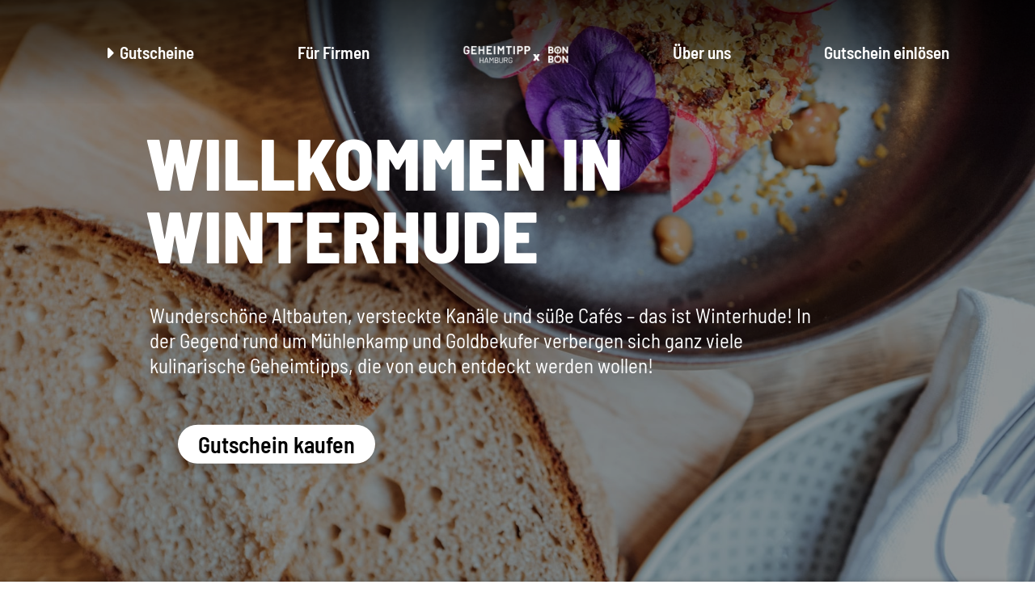

--- FILE ---
content_type: text/html; charset=UTF-8
request_url: https://geheimtipp-gutschein.de/winterhude/
body_size: 21235
content:

<!DOCTYPE html>
<html lang="de">
<head>
    <meta http-equiv="Content-Type" 
      content="text/html; charset=utf-8">
    <meta name="viewport" content="width=device-width, initial-scale=1, maximum-scale=1, user-scalable=no, shrink-to-fit=no">
    <meta http-equiv="X-UA-Compatible" content="IE=edge,chrome=1">

    
    
    <link rel="profile" href="http://gmpg.org/xfn/11">         

    <link rel="apple-touch-icon" sizes="180x180" href="/apple-touch-icon.png">
    <link rel="icon" type="image/png" sizes="32x32" href="/favicon-32x32.png">
    <link rel="icon" type="image/png" sizes="16x16" href="/favicon-16x16.png">
    <link rel="manifest" href="/site.webmanifest">
    <meta name="msapplication-TileColor" content="#da532c">
    <meta name="theme-color" content="#ffffff">

    <meta name="facebook-domain-verification" content="3em39t9hnfzhmafrezcuiomodma8bx" />
    <meta name="p:domain_verify" content="332a1d26193bd98ca68d816dfaf7742c"/>

   
        <meta name="thumbnail" content="https://www.paynoweatlater.de/wp-content/uploads/2020/11/paynoweatlater.de_123614332_119844526396107_3392793827823371092_n-3.jpg" />
    
                    <link rel="preload" as="image" href="https://geheimtipp-gutschein.de/wp-content/uploads/2022/10/WINTERHUDE-450x300.jpg" imagesrcset="https://geheimtipp-gutschein.de/wp-content/uploads/2022/10/WINTERHUDE-450x300.jpg 767w, https://geheimtipp-gutschein.de/wp-content/uploads/2022/10/WINTERHUDE.jpg 2400w" imagesizes="100vw"><!-- bgimage for hero in rowindex=1 -->
                            
           
  <script id="basescripts">
    var footerPos;
    var windowHeight;
    var windowWidth;
    var pageTitle = document.title;
    var initialMenuHover; //for trigger of some loading etc
    var initialScroll; //for trigger of some loading etc
    var initialOverscrollHero;  //for trigger of some loading etc
  
    windowWidth = window.screen.width;
    windowHeight = window.screen.height;
    
    var scrollTop;


    var isMobile = {
        Android: function() {
            return navigator.userAgent.match(/Android/i);
        },
        BlackBerry: function() {
            return navigator.userAgent.match(/BlackBerry/i);
        },
        iOS: function() {
            return navigator.userAgent.match(/iPhone|iPad|iPod/i);
        },
        Opera: function() {
            return navigator.userAgent.match(/Opera Mini/i);
        },
        Windows: function() {
            return navigator.userAgent.match(/IEMobile/i) || navigator.userAgent.match(/WPDesktop/i);
        },
        any: function() {
            return (isMobile.Android() || isMobile.BlackBerry() || isMobile.iOS() || isMobile.Opera() || isMobile.Windows());
        }
    };

    if( isMobile.any()){ //(isMobile.iOS())
      console.log('isMobile');
        /*
            Fastclick to avoid delay on mobile devices when clicking
        */
    } // else console.log('notmobile');
</script>
	
	
	
	<meta name='robots' content='index, follow, max-image-preview:large, max-snippet:-1, max-video-preview:-1' />

	<!-- This site is optimized with the Yoast SEO plugin v26.8 - https://yoast.com/product/yoast-seo-wordpress/ -->
	<title>Winterhude - Geheimtipp Restaurant-Gutschein</title>
	<link rel="canonical" href="https://geheimtipp-gutschein.de/winterhude/" />
	<meta property="og:locale" content="de_DE" />
	<meta property="og:type" content="article" />
	<meta property="og:title" content="Winterhude - Geheimtipp Restaurant-Gutschein" />
	<meta property="og:url" content="https://geheimtipp-gutschein.de/winterhude/" />
	<meta property="og:site_name" content="Geheimtipp Restaurant-Gutschein" />
	<meta property="article:modified_time" content="2024-10-11T09:51:28+00:00" />
	<script type="application/ld+json" class="yoast-schema-graph">{"@context":"https://schema.org","@graph":[{"@type":"WebPage","@id":"https://geheimtipp-gutschein.de/winterhude/","url":"https://geheimtipp-gutschein.de/winterhude/","name":"Winterhude - Geheimtipp Restaurant-Gutschein","isPartOf":{"@id":"https://geheimtipp-gutschein.de/#website"},"datePublished":"2022-09-29T00:57:15+00:00","dateModified":"2024-10-11T09:51:28+00:00","breadcrumb":{"@id":"https://geheimtipp-gutschein.de/winterhude/#breadcrumb"},"inLanguage":"de","potentialAction":[{"@type":"ReadAction","target":["https://geheimtipp-gutschein.de/winterhude/"]}]},{"@type":"BreadcrumbList","@id":"https://geheimtipp-gutschein.de/winterhude/#breadcrumb","itemListElement":[{"@type":"ListItem","position":1,"name":"Startseite","item":"https://geheimtipp-gutschein.de/"},{"@type":"ListItem","position":2,"name":"Winterhude"}]},{"@type":"WebSite","@id":"https://geheimtipp-gutschein.de/#website","url":"https://geheimtipp-gutschein.de/","name":"Geheimtipp Restaurant-Gutschein","description":"","publisher":{"@id":"https://geheimtipp-gutschein.de/#organization"},"potentialAction":[{"@type":"SearchAction","target":{"@type":"EntryPoint","urlTemplate":"https://geheimtipp-gutschein.de/?s={search_term_string}"},"query-input":{"@type":"PropertyValueSpecification","valueRequired":true,"valueName":"search_term_string"}}],"inLanguage":"de"},{"@type":"Organization","@id":"https://geheimtipp-gutschein.de/#organization","name":"PayNowEatLater","url":"https://geheimtipp-gutschein.de/","logo":{"@type":"ImageObject","inLanguage":"de","@id":"https://geheimtipp-gutschein.de/#/schema/logo/image/","url":"http://localhost:8888/pnel_whitelabel_clean/wp-content/uploads/2021/05/logo-color.png","contentUrl":"http://localhost:8888/pnel_whitelabel_clean/wp-content/uploads/2021/05/logo-color.png","width":800,"height":147,"caption":"PayNowEatLater"},"image":{"@id":"https://geheimtipp-gutschein.de/#/schema/logo/image/"}}]}</script>
	<!-- / Yoast SEO plugin. -->


<link rel='dns-prefetch' href='//static.addtoany.com' />
<link rel="alternate" title="oEmbed (JSON)" type="application/json+oembed" href="https://geheimtipp-gutschein.de/wp-json/oembed/1.0/embed?url=https%3A%2F%2Fgeheimtipp-gutschein.de%2Fwinterhude%2F" />
<link rel="alternate" title="oEmbed (XML)" type="text/xml+oembed" href="https://geheimtipp-gutschein.de/wp-json/oembed/1.0/embed?url=https%3A%2F%2Fgeheimtipp-gutschein.de%2Fwinterhude%2F&#038;format=xml" />
<style id='wp-img-auto-sizes-contain-inline-css' type='text/css'>
img:is([sizes=auto i],[sizes^="auto," i]){contain-intrinsic-size:3000px 1500px}
/*# sourceURL=wp-img-auto-sizes-contain-inline-css */
</style>
<style id='classic-theme-styles-inline-css' type='text/css'>
/*! This file is auto-generated */
.wp-block-button__link{color:#fff;background-color:#32373c;border-radius:9999px;box-shadow:none;text-decoration:none;padding:calc(.667em + 2px) calc(1.333em + 2px);font-size:1.125em}.wp-block-file__button{background:#32373c;color:#fff;text-decoration:none}
/*# sourceURL=/wp-includes/css/classic-themes.min.css */
</style>
<!-- <link rel='stylesheet' id='wp-components-css' href='https://geheimtipp-gutschein.de/wp-includes/css/dist/components/style.min.css?ver=6.9' type='text/css' media='all' /> -->
<!-- <link rel='stylesheet' id='wp-preferences-css' href='https://geheimtipp-gutschein.de/wp-includes/css/dist/preferences/style.min.css?ver=6.9' type='text/css' media='all' /> -->
<!-- <link rel='stylesheet' id='wp-block-editor-css' href='https://geheimtipp-gutschein.de/wp-includes/css/dist/block-editor/style.min.css?ver=6.9' type='text/css' media='all' /> -->
<!-- <link rel='stylesheet' id='popup-maker-block-library-style-css' href='https://geheimtipp-gutschein.de/wp-content/plugins/popup-maker/dist/packages/block-library-style.css?ver=dbea705cfafe089d65f1' type='text/css' media='all' /> -->
<!-- <link rel='stylesheet' id='contact-form-7-css' href='https://geheimtipp-gutschein.de/wp-content/plugins/contact-form-7/includes/css/styles.css?ver=6.1.4' type='text/css' media='all' /> -->
<!-- <link rel='stylesheet' id='sb-style-css' href='https://geheimtipp-gutschein.de/wp-content/plugins/sb-infinite-scroll/assets/css/sbsa.css?ver=1.0' type='text/css' media='all' /> -->
<link rel="stylesheet" type="text/css" href="//geheimtipp-gutschein.de/wp-content/cache/wpfc-minified/kyj07vs4/bu6ag.css" media="all"/>
<style id='woocommerce-inline-inline-css' type='text/css'>
.woocommerce form .form-row .required { visibility: visible; }
/*# sourceURL=woocommerce-inline-inline-css */
</style>
<!-- <link rel='stylesheet' id='eeb-css-frontend-css' href='https://geheimtipp-gutschein.de/wp-content/plugins/email-encoder-bundle/assets/css/style.css?ver=54d4eedc552c499c4a8d6b89c23d3df1' type='text/css' media='all' /> -->
<!-- <link rel='stylesheet' id='fontawesome-css' href='https://geheimtipp-gutschein.de/wp-content/themes/restaurant-geschenk-gutscheine/assets/css/_vendor/font-awesome.min.css?ver=6.9' type='text/css' media='all' /> -->
<!-- <link rel='stylesheet' id='initialstyles-css' href='https://geheimtipp-gutschein.de/wp-content/themes/restaurant-geschenk-gutscheine/assets/css/initialstyles.css?ver=6.9' type='text/css' media='all' /> -->
<!-- <link rel='stylesheet' id='deferredstyles-css' href='https://geheimtipp-gutschein.de/wp-content/themes/restaurant-geschenk-gutscheine/assets/css/deferredstyles.css?ver=6.9' type='text/css' media='all' /> -->
<!-- <link rel='stylesheet' id='restaurant-geschenk-gutscheine-css' href='https://geheimtipp-gutschein.de/wp-content/themes/restaurant-geschenk-gutscheine/style.css?v=1763136120&#038;ver=6.9' type='text/css' media='all' /> -->
<!-- <link rel='stylesheet' id='tasteathome_child-css' href='https://geheimtipp-gutschein.de/wp-content/themes/gth_child/style.css?v=1763136120&#038;ver=6.9' type='text/css' media='all' /> -->
<!-- <link rel='stylesheet' id='lightbox-css' href='https://geheimtipp-gutschein.de/wp-content/themes/restaurant-geschenk-gutscheine/assets/css/_vendor/slimlightbox.min.css?ver=6.9' type='text/css' media='all' /> -->
<!-- <link rel='stylesheet' id='textrotator-css' href='https://geheimtipp-gutschein.de/wp-content/themes/restaurant-geschenk-gutscheine/assets/css/_vendor/simpletextrotator.css?ver=6.9' type='text/css' media='all' /> -->
<!-- <link rel='stylesheet' id='addtoany-css' href='https://geheimtipp-gutschein.de/wp-content/plugins/add-to-any/addtoany.min.css?ver=1.16' type='text/css' media='all' /> -->
<link rel="stylesheet" type="text/css" href="//geheimtipp-gutschein.de/wp-content/cache/wpfc-minified/g0uq8sqg/hje2f.css" media="all"/>
<script type="text/javascript" id="addtoany-core-js-before">
/* <![CDATA[ */
window.a2a_config=window.a2a_config||{};a2a_config.callbacks=[];a2a_config.overlays=[];a2a_config.templates={};a2a_localize = {
	Share: "Teilen",
	Save: "Speichern",
	Subscribe: "Abonnieren",
	Email: "E-Mail",
	Bookmark: "Lesezeichen",
	ShowAll: "Alle anzeigen",
	ShowLess: "Weniger anzeigen",
	FindServices: "Dienst(e) suchen",
	FindAnyServiceToAddTo: "Um weitere Dienste ergänzen",
	PoweredBy: "Präsentiert von",
	ShareViaEmail: "Teilen via E-Mail",
	SubscribeViaEmail: "Via E-Mail abonnieren",
	BookmarkInYourBrowser: "Lesezeichen in deinem Browser",
	BookmarkInstructions: "Drücke Ctrl+D oder \u2318+D um diese Seite bei den Lesenzeichen zu speichern.",
	AddToYourFavorites: "Zu deinen Favoriten hinzufügen",
	SendFromWebOrProgram: "Senden von jeder E-Mail Adresse oder E-Mail-Programm",
	EmailProgram: "E-Mail-Programm",
	More: "Mehr&#8230;",
	ThanksForSharing: "Thanks for sharing!",
	ThanksForFollowing: "Thanks for following!"
};


//# sourceURL=addtoany-core-js-before
/* ]]> */
</script>
<script type="text/javascript" defer src="https://static.addtoany.com/menu/page.js" id="addtoany-core-js"></script>
<script type="text/javascript" src="https://geheimtipp-gutschein.de/wp-includes/js/jquery/jquery.min.js?ver=3.7.1" id="jquery-core-js"></script>
<script type="text/javascript" src="https://geheimtipp-gutschein.de/wp-includes/js/jquery/jquery-migrate.min.js?ver=3.4.1" id="jquery-migrate-js"></script>
<script type="text/javascript" defer src="https://geheimtipp-gutschein.de/wp-content/plugins/add-to-any/addtoany.min.js?ver=1.1" id="addtoany-jquery-js"></script>
<script type="text/javascript" id="pnel-plugin-script-js-extra">
/* <![CDATA[ */
var script_variablen_php = {"ajaxurl":"https://geheimtipp-gutschein.de/wp-admin/admin-ajax.php","homeurl":"https://geheimtipp-gutschein.de"};
//# sourceURL=pnel-plugin-script-js-extra
/* ]]> */
</script>
<script type="text/javascript" src="https://geheimtipp-gutschein.de/wp-content/plugins/pnel-gift-cards/includes/js/script.js?ver=6.9" id="pnel-plugin-script-js"></script>
<script type="text/javascript" src="https://geheimtipp-gutschein.de/wp-content/plugins/email-encoder-bundle/assets/js/custom.js?ver=2c542c9989f589cd5318f5cef6a9ecd7" id="eeb-js-frontend-js"></script>
<script type="text/javascript" src="https://geheimtipp-gutschein.de/wp-content/themes/gth_child/assets/js/customFirmenbestellung.js?ver=6.9" id="firmenbestellung-js"></script>
<script type="text/javascript" src="https://geheimtipp-gutschein.de/wp-content/themes/restaurant-geschenk-gutscheine/assets/js/vendor/jquery.scrollTo.min.js?ver=6.9" id="scrollto-js"></script>
<script type="text/javascript" src="https://geheimtipp-gutschein.de/wp-content/themes/restaurant-geschenk-gutscheine/assets/js/vendor/in-view.min.js?ver=6.9" id="inview-js"></script>
<script type="text/javascript" src="https://geheimtipp-gutschein.de/wp-content/themes/restaurant-geschenk-gutscheine/assets/js/vendor/jquery.autocomplete.min.js?ver=6.9" id="autocomplete-js"></script>
<script type="text/javascript" src="https://geheimtipp-gutschein.de/wp-content/themes/restaurant-geschenk-gutscheine/assets/js/vendor/jquery.lazy.min.js?ver=6.9" id="lazyload-js"></script>
<script type="text/javascript" src="https://geheimtipp-gutschein.de/wp-content/themes/restaurant-geschenk-gutscheine/assets/js/vendor/jquery.lazy.av.min.js?ver=6.9" id="lazyav-js"></script>
<script type="text/javascript" src="https://geheimtipp-gutschein.de/wp-content/themes/restaurant-geschenk-gutscheine/assets/js/customMediahandling.js?ver=6.9" id="mediahandlingscripts-js"></script>
<script type="text/javascript" src="https://geheimtipp-gutschein.de/wp-content/themes/restaurant-geschenk-gutscheine/assets/js/customMiscellaneous.js?ver=6.9" id="miscellaneousscripts-js"></script>
<script type="text/javascript" src="https://geheimtipp-gutschein.de/wp-content/themes/restaurant-geschenk-gutscheine/assets/js/customExitintent.js?ver=6.9" id="exitintentscripts-js"></script>
<script type="text/javascript" src="https://geheimtipp-gutschein.de/wp-content/themes/restaurant-geschenk-gutscheine/assets/js/customStickyelements.js?ver=6.9" id="stickyelements-js"></script>
<script type="text/javascript" src="https://geheimtipp-gutschein.de/wp-content/themes/restaurant-geschenk-gutscheine/assets/js/vendor/slick.min.js?ver=6.9" id="slick-js"></script>
<script type="text/javascript" src="https://geheimtipp-gutschein.de/wp-content/themes/restaurant-geschenk-gutscheine/assets/js/customSlideshows.js?ver=6.9" id="slideshowscripts-js"></script>
<script type="text/javascript" src="https://geheimtipp-gutschein.de/wp-content/themes/restaurant-geschenk-gutscheine/assets/js/customRestaurantfilter.js?ver=6.9" id="restaurantfilterscripts-js"></script>
<script type="text/javascript" src="https://geheimtipp-gutschein.de/wp-content/themes/restaurant-geschenk-gutscheine/assets/js/customMenus.js?ver=6.9" id="menuscripts-js"></script>
<script type="text/javascript" src="https://geheimtipp-gutschein.de/wp-content/themes/restaurant-geschenk-gutscheine/assets/js/vendor/slimlightbox.min.js?ver=6.9" id="lightboxscript-js"></script>
<script type="text/javascript" src="https://geheimtipp-gutschein.de/wp-content/themes/restaurant-geschenk-gutscheine/assets/js/vendor/jquery.simple-text-rotator.min.js?ver=6.9" id="rotator-js"></script>
<link rel="https://api.w.org/" href="https://geheimtipp-gutschein.de/wp-json/" /><link rel="alternate" title="JSON" type="application/json" href="https://geheimtipp-gutschein.de/wp-json/wp/v2/pages/366871" /><style type="text/css" media="screen">
   .woocommerce #customer_details .col-1,.woocommerce #customer_details .col-2{
    width: 98%;
   }
    .cart-collaterals .cross-sells{
    display: none;
   }
   
@media (max-width:640px) {
     .woocommerce #customer_details .col-1,.woocommerce #customer_details .col-2{
    width: 100% !important;
   }
}
</style>
<!-- Analytics by WP Statistics - https://wp-statistics.com -->
	<noscript><style>.woocommerce-product-gallery{ opacity: 1 !important; }</style></noscript>
	<link rel="icon" href="https://geheimtipp-gutschein.de/wp-content/uploads/2022/09/cropped-favgth-32x32.png" sizes="32x32" />
<link rel="icon" href="https://geheimtipp-gutschein.de/wp-content/uploads/2022/09/cropped-favgth-192x192.png" sizes="192x192" />
<link rel="apple-touch-icon" href="https://geheimtipp-gutschein.de/wp-content/uploads/2022/09/cropped-favgth-180x180.png" />
<meta name="msapplication-TileImage" content="https://geheimtipp-gutschein.de/wp-content/uploads/2022/09/cropped-favgth-270x270.png" />
		<style type="text/css" id="wp-custom-css">
			@media (max-width:767px){
	.bookingBox .facts .factRow:first-child{
		display:none;
	}
}

.single-product .heroStage .backgroundContainer #triangle{
	background-image: linear-gradient(to right bottom, #7c96b7 0, #7c96b7 50%, transparent 50%);
}

.single-product .bgBranded{
	background:#7c96b7;
}		</style>
		  

   

</head>
<body class="wp-singular page-template page-template-page_contentsections page-template-page_contentsections-php page page-id-366871 wp-theme-restaurant-geschenk-gutscheine wp-child-theme-gth_child whiteHeader theme-restaurant-geschenk-gutscheine woocommerce-no-js">

<!--[if lt IE 7]>
    <p class="browsehappy">You are using an <strong>outdated</strong> browser. Please <a href="http://browsehappy.com/">upgrade your browser</a> to improve your experience.</p>
<![endif]-->


<nav class="mobileMenu" id="mobileMenu">
	<div class="menu-hauptmenue-container"><ul id="menu-hauptmenue" class="menu nav"><li id="menu-item-366970" class="menu-item menu-item-type-custom menu-item-object-custom menu-item-home current-menu-ancestor current-menu-parent menu-item-has-children col text-center menu-item-366970"><a href="https://geheimtipp-gutschein.de#gutscheine">Gutscheine</a>
<ul class="sub-menu">
	<li id="menu-item-373987" class="menu-item menu-item-type-post_type menu-item-object-page col text-center menu-item-373987"><a href="https://geheimtipp-gutschein.de/hamburg/">Hamburg</a></li>
	<li id="menu-item-391067" class="menu-item menu-item-type-post_type menu-item-object-page col text-center menu-item-391067"><a href="https://geheimtipp-gutschein.de/fruehstueck/">Frühstück</a></li>
	<li id="menu-item-366953" class="menu-item menu-item-type-post_type menu-item-object-page current-menu-item page_item page-item-366871 current_page_item col text-center menu-item-366953"><a href="https://geheimtipp-gutschein.de/winterhude/" aria-current="page">Winterhude</a></li>
	<li id="menu-item-366964" class="menu-item menu-item-type-post_type menu-item-object-page col text-center menu-item-366964"><a href="https://geheimtipp-gutschein.de/st-pauli/">St. Pauli</a></li>
	<li id="menu-item-366967" class="menu-item menu-item-type-post_type menu-item-object-page col text-center menu-item-366967"><a href="https://geheimtipp-gutschein.de/ottensen/">Ottensen</a></li>
	<li id="menu-item-366968" class="menu-item menu-item-type-post_type menu-item-object-page col text-center menu-item-366968"><a href="https://geheimtipp-gutschein.de/sternschanze/">Sternschanze</a></li>
	<li id="menu-item-366965" class="menu-item menu-item-type-post_type menu-item-object-page col text-center menu-item-366965"><a href="https://geheimtipp-gutschein.de/eimsbuettel/">Eimsbüttel</a></li>
	<li id="menu-item-366966" class="menu-item menu-item-type-post_type menu-item-object-page col text-center menu-item-366966"><a href="https://geheimtipp-gutschein.de/eppendorf/">Eppendorf</a></li>
</ul>
</li>
<li id="menu-item-367787" class="menu-item menu-item-type-post_type menu-item-object-page col text-center menu-item-367787"><a href="https://geheimtipp-gutschein.de/firmen/">Für Firmen</a></li>
<li id="menu-item-366831" class="menu-item menu-item-type-gs_sim menu-item-object-gs_sim col text-center menu-item-366831"><div class="brand"> <a href="https://geheimtipp-gutschein.de" title="  Home"> <img loading="eager" width="300" height="55" class="brandWhite" alt="Logo PayNowEatLater Geschenk-Gutscheine für Restaurants" src="https://geheimtipp-gutschein.de/wp-content/themes/gth_child/assets/images/logo.png" /><img loading="eager" width="300" height="55" class="brandColorLogo" alt="Logo PayNowEatLater Restaurant Geschenk-Gutscheine" src="https://geheimtipp-gutschein.de/wp-content/themes/gth_child/assets/images/logo-color.png" /></a></div></li>
<li id="menu-item-366817" class="menu-item menu-item-type-post_type menu-item-object-page col text-center menu-item-366817"><a href="https://geheimtipp-gutschein.de/ueber-uns/">Über uns</a></li>
<li id="menu-item-366907" class="menu-item menu-item-type-post_type menu-item-object-page col text-center menu-item-366907"><a href="https://geheimtipp-gutschein.de/einloesen/">Gutschein einlösen</a></li>
</ul></div>	<div class="legalRow">
		<nav class="inline">
			<div class="hidden-menu"><ul id="menu-footermenue" class="menu"><li id="menu-item-27" class="menu-item menu-item-type-post_type menu-item-object-page"><span class="aElement"  data-goto="https://geheimtipp-gutschein.de/impressum/">Impressum</span></li>
<li id="menu-item-198286" class="menu-item menu-item-type-post_type menu-item-object-page"><span class="aElement"  data-goto="https://geheimtipp-gutschein.de/agb/">AGB</span></li>
<li id="menu-item-233" class="menu-item menu-item-type-post_type menu-item-object-page"><span class="aElement"  data-goto="https://geheimtipp-gutschein.de/datenschutz/">Datenschutz</span></li>
<li id="menu-item-366681" class="menu-item menu-item-type-post_type menu-item-object-page"><span class="aElement"  data-goto="https://geheimtipp-gutschein.de/faq/">FAQ</span></li>
</ul></div>		</nav>
	</div>
</nav>

<header class="">

	<div class="container">
		<div class="row">

			<div class="brand d-md-none">
				                <a href="https://geheimtipp-gutschein.de" title="Geheimtipp Restaurant-Gutschein Home">

                    <img
                            loading="eager" width="300" height="55" class="brandWhite"
                            alt="Logo PayNowEatLater Geschenk-Gutscheine für Restaurants"
                            src="https://geheimtipp-gutschein.de/wp-content/themes/gth_child/assets/images/logo.png" />

                    <img loading="eager" width="300" height="55" class="brandColorLogo"
                         alt="Logo PayNowEatLater Restaurant Geschenk-Gutscheine"
                         src="https://geheimtipp-gutschein.de/wp-content/themes/gth_child/assets/images/logo-color.png" /></a>
			</div>

			<div class="openNav hideOnLp">

				<button class="cmn-toggle-switch cmn-toggle-switch__htx">
					<span></span>
				</button>
				<br>
				<span class="openNavText">Menü</span>
			</div>




			<nav class="mainNav inline">
				<div class="menu-hauptmenue-container"><ul id="menu-hauptmenue-1" class="menu nav row justify-content-space-between"><li class="menu-item menu-item-type-custom menu-item-object-custom menu-item-home current-menu-ancestor current-menu-parent menu-item-has-children col text-center menu-item-366970"><a href="https://geheimtipp-gutschein.de#gutscheine">Gutscheine</a>
<ul class="sub-menu">
	<li class="menu-item menu-item-type-post_type menu-item-object-page col text-center menu-item-373987"><a href="https://geheimtipp-gutschein.de/hamburg/">Hamburg</a></li>
	<li class="menu-item menu-item-type-post_type menu-item-object-page col text-center menu-item-391067"><a href="https://geheimtipp-gutschein.de/fruehstueck/">Frühstück</a></li>
	<li class="menu-item menu-item-type-post_type menu-item-object-page current-menu-item page_item page-item-366871 current_page_item col text-center menu-item-366953"><a href="https://geheimtipp-gutschein.de/winterhude/" aria-current="page">Winterhude</a></li>
	<li class="menu-item menu-item-type-post_type menu-item-object-page col text-center menu-item-366964"><a href="https://geheimtipp-gutschein.de/st-pauli/">St. Pauli</a></li>
	<li class="menu-item menu-item-type-post_type menu-item-object-page col text-center menu-item-366967"><a href="https://geheimtipp-gutschein.de/ottensen/">Ottensen</a></li>
	<li class="menu-item menu-item-type-post_type menu-item-object-page col text-center menu-item-366968"><a href="https://geheimtipp-gutschein.de/sternschanze/">Sternschanze</a></li>
	<li class="menu-item menu-item-type-post_type menu-item-object-page col text-center menu-item-366965"><a href="https://geheimtipp-gutschein.de/eimsbuettel/">Eimsbüttel</a></li>
	<li class="menu-item menu-item-type-post_type menu-item-object-page col text-center menu-item-366966"><a href="https://geheimtipp-gutschein.de/eppendorf/">Eppendorf</a></li>
</ul>
</li>
<li class="menu-item menu-item-type-post_type menu-item-object-page col text-center menu-item-367787"><a href="https://geheimtipp-gutschein.de/firmen/">Für Firmen</a></li>
<li class="menu-item menu-item-type-gs_sim menu-item-object-gs_sim col text-center menu-item-366831"><div class="brand"> <a href="https://geheimtipp-gutschein.de" title="  Home"> <img loading="eager" width="300" height="55" class="brandWhite" alt="Logo PayNowEatLater Geschenk-Gutscheine für Restaurants" src="https://geheimtipp-gutschein.de/wp-content/themes/gth_child/assets/images/logo.png" /><img loading="eager" width="300" height="55" class="brandColorLogo" alt="Logo PayNowEatLater Restaurant Geschenk-Gutscheine" src="https://geheimtipp-gutschein.de/wp-content/themes/gth_child/assets/images/logo-color.png" /></a></div></li>
<li class="menu-item menu-item-type-post_type menu-item-object-page col text-center menu-item-366817"><a href="https://geheimtipp-gutschein.de/ueber-uns/">Über uns</a></li>
<li class="menu-item menu-item-type-post_type menu-item-object-page col text-center menu-item-366907"><a href="https://geheimtipp-gutschein.de/einloesen/">Gutschein einlösen</a></li>
</ul></div>



							</nav><!-- end mainNav-->


			<button class="backButton">
				<i class="fa fa-angle-left" aria-hidden="true"></i> <br>
				Zurück
			</button>
		</div><!-- end row-->
	</div>
	<!--end container-->
	</header>

<main id="panel" class="">
	<div class="pageOverlay"></div>
	
    <div class="">
    
      
    
      
            <section
   data-src="https://geheimtipp-gutschein.de/wp-content/uploads/2022/10/WINTERHUDE.jpg" data-srcmobile="https://geheimtipp-gutschein.de/wp-content/uploads/2022/10/WINTERHUDE-1200x800.jpg" class="lazyload lazyloadBg heroSection hasOverlay noLazyLoadMobile " style='background-image:url(https://geheimtipp-gutschein.de/wp-content/uploads/2022/10/WINTERHUDE-1200x800.jpg);' id="section_1">
         <div class="heroContents">
      <div class="container">
        <div class="row">
                      <div class="col-12 offset-lg-1 col-lg-9 col-xl-9  text-md-left">
                <div class="newhero">
<h1 class="mt-md-1 mt-0">Willkommen in<br />
Winterhude</h1>
<h2 class="fontweightlight white smaller">Wunderschöne Altbauten, versteckte Kanäle und süße Cafés – das ist Winterhude! In der Gegend rund um Mühlenkamp und Goldbekufer verbergen sich ganz viele kulinarische Geheimtipps, die von euch entdeckt werden wollen!</h2>
<div class="d-md-inline-block text-center"><a class="button button-primary toggleBookingBoxOnAllDevices button-round mb-5" style="border: none;" href="#">Gutschein kaufen</a></div>
</div>
            </div>
          
                  </div>
      </div>

    </div>



</section>

            



                
<section
	class="soFunktioniertSteps 
    tuerkis  show_icons  "
	id="section_2">


		<div class="container">


		 
  	
  <div class="row headlineRow justify-content-center">
    <div class="col-12 col-md-10 col-lg-7 text-center">

    
        	<h2 class="headline headline2">3 Gründe für Winterhude:</h2>
    
    </div>
  </div>
		
		<img class="mt-5 aligncenter size-full" alt="Schlange" width="286" height="52" src="https://geheimtipp-gutschein.de/wp-content/themes/gth_child/assets/images/schlange.png" />

		<div class="row soFunktioniertStepsRow">

						<div class="singleSoFunktioniertStep col-12 col-md-4 text-center">
								<div class="stepText">
					<h5>						1. ERSTER GRUND					</h5>
					<p><b>Wunderschöne Altbauten:</b> Die schönen Hausfassaden und der Vibe laden zum Verweilen am Wasser ein.</p>


				</div>

			</div>
						<div class="singleSoFunktioniertStep col-12 col-md-4 text-center">
								<div class="stepText">
					<h5>						2. ZWEITER GRUND					</h5>
					<p><b>Versteckte Kanäle:</b> Auf den über 188 Brücken können Kanus, SUP-Boarder und das ein oder andere Tier entdeckt werden.</p>


				</div>

			</div>
						<div class="singleSoFunktioniertStep col-12 col-md-4 text-center">
								<div class="stepText">
					<h5>						3. DRITTER GRUND					</h5>
					<p><b>Süße Cafés:</b> Rund um den Mühlenkamp und Goldbekufer verbergen sich viele kulinarische Geheimtipps.</p>


				</div>

			</div>
			
		</div>

			</div>

        <div>
                        <img class="sectionLogo sushi" src="https://geheimtipp-gutschein.de/wp-content/themes/gth_child/assets/images/section-images/sushi.png" alt="Logo" />
            <img class="sectionLogo sushi2" src="https://geheimtipp-gutschein.de/wp-content/themes/gth_child/assets/images/section-images/sushi2.png" alt="Logo" />
            <img class="sectionLogo sup" src="https://geheimtipp-gutschein.de/wp-content/themes/gth_child/assets/images/section-images/sup.png" alt="Logo" />
            <img class="sectionLogo tennis" src="https://geheimtipp-gutschein.de/wp-content/themes/gth_child/assets/images/section-images/tennis.png" alt="Logo" />
            <img class="sectionLogo tulpen" src="https://geheimtipp-gutschein.de/wp-content/themes/gth_child/assets/images/section-images/tulpen.png" alt="Logo" />
            <img class="sectionLogo eis" src="https://geheimtipp-gutschein.de/wp-content/themes/gth_child/assets/images/section-images/eis.png" alt="Logo" />
        </div>

	</section> 




  



                <section 
  class="restaurantTeaser  
     
      "
  id="">
  
  
  <div class="container">


     
  	
  <div class="row headlineRow justify-content-center">
    <div class="col-12 col-md-10 col-lg-7 text-center">

    
        	<h2 class="headline headline2">Für diese Restaurants, Bars und Cafés <br>kannst du den Gutschein einlösen:</h2>
    
    </div>
  </div>
 

      </div>

  
   

           

            <div class="container-fluid">
              <div class="row  slideShow noSingleSlideShow singleRestaurantTeaserSlider"  data-slidesnumber="13">
                                  
                  <div class="singleRestaurantTeaserCol col-12 col-md-4 col-lg-4 col-lg-20pXX col-xl-3">
                        <div href="https://geheimtipp-gutschein.de/at/chingu-winterhude/" class="singleRestaurantTeaser">

                    <div class="singleRestaurantTeaserImage">
                <div class="imageDimension">
                    <img width="768" height="512" class="calculateDimension  lazyload loading" src="https://geheimtipp-gutschein.de/wp-content/themes/restaurant-geschenk-gutscheine/assets/images/theme/loadingDot3to2.svg" data-src="https://geheimtipp-gutschein.de/wp-content/uploads/2024/10/chingu-winterhude-restaurant-gutschein-hamburg-2ZuzI-768x512.png" data-srcmobile="https://geheimtipp-gutschein.de/wp-content/uploads/2024/10/chingu-winterhude-restaurant-gutschein-hamburg-2ZuzI-450x300.png" data-width="768" data-height="512" alt="Restaurant Gutschein für Chingu Winterhude">                </div>
                        
            </div>


   
    <div class="singleRestaurantTeaserContent">
       
        <h3 class="headline4 singleRestaurantTeaserHeadline">Chingu Winterhude</h3>

                    <div class="restaurantTeaserIntroText">Koreanisches Restaurant in Hamburg Winterhude</div>
        


         
    </div>

    <div class="singleRestaurantTeaserCity">
        Hamburg    
    </div>

    <div class="singleRestaurantTeaserReview">
        4.5&nbsp; <span class="reviews" title="Durchschnittliches Google-Rating 4.5/5 aus 56 Bewertungen"><i class="fa fa-star"></i><i class="fa fa-star"></i><i class="fa fa-star"></i><i class="fa fa-star"></i><i class="fa fa-star-half-o"></i> <span class="reviewLabel"> (56)</span></span>    </div>

    </div>


 
                  </div> 

                                  
                  <div class="singleRestaurantTeaserCol col-12 col-md-4 col-lg-4 col-lg-20pXX col-xl-3">
                        <div href="https://geheimtipp-gutschein.de/at/authentikka-winterhude/" class="singleRestaurantTeaser">

                    <div class="singleRestaurantTeaserImage">
                <div class="imageDimension">
                    <img width="768" height="512" class="calculateDimension  lazyload loading" src="https://geheimtipp-gutschein.de/wp-content/themes/restaurant-geschenk-gutscheine/assets/images/theme/loadingDot3to2.svg" data-src="https://geheimtipp-gutschein.de/wp-content/uploads/2023/01/authentikka-winterhude-restaurant-gutschein-hamburg-fMFg5-768x512.jpg" data-srcmobile="https://geheimtipp-gutschein.de/wp-content/uploads/2023/01/authentikka-winterhude-restaurant-gutschein-hamburg-fMFg5-450x300.jpg" data-width="768" data-height="512" alt="Restaurant Gutschein für Authentikka Winterhude">                </div>
                        
            </div>


   
    <div class="singleRestaurantTeaserContent">
       
        <h3 class="headline4 singleRestaurantTeaserHeadline">Authentikka Winterhude</h3>

                    <div class="restaurantTeaserIntroText">Indisches Streetfood in modernem Ambiente</div>
        


         
    </div>

    <div class="singleRestaurantTeaserCity">
        Hamburg    
    </div>

    <div class="singleRestaurantTeaserReview">
        4.7&nbsp; <span class="reviews" title="Durchschnittliches Google-Rating 4.7/5 aus 32 Bewertungen"><i class="fa fa-star"></i><i class="fa fa-star"></i><i class="fa fa-star"></i><i class="fa fa-star"></i><i class="fa fa-star-half-o"></i> <span class="reviewLabel"> (32)</span></span>    </div>

    </div>


 
                  </div> 

                                  
                  <div class="singleRestaurantTeaserCol col-12 col-md-4 col-lg-4 col-lg-20pXX col-xl-3">
                        <div href="https://geheimtipp-gutschein.de/at/trucys-cafe/" class="singleRestaurantTeaser">

                    <div class="singleRestaurantTeaserImage">
                <div class="imageDimension">
                    <img width="768" height="512" class="calculateDimension  lazyload loading" src="https://geheimtipp-gutschein.de/wp-content/themes/restaurant-geschenk-gutscheine/assets/images/theme/loadingDot3to2.svg" data-src="https://geheimtipp-gutschein.de/wp-content/uploads/2022/11/trucys-cafe-restaurant-gutschein-hamburg-INXQ2-768x512.jpg" data-srcmobile="https://geheimtipp-gutschein.de/wp-content/uploads/2022/11/trucys-cafe-restaurant-gutschein-hamburg-INXQ2-450x300.jpg" data-width="768" data-height="512" alt="Restaurant Gutschein für TRUCYS Café">                </div>
                        
            </div>


   
    <div class="singleRestaurantTeaserContent">
       
        <h3 class="headline4 singleRestaurantTeaserHeadline">TRUCYS Café</h3>

                    <div class="restaurantTeaserIntroText">Bali Vibes in Hamburg. Smoothie Bowls, Cinnamon Rolls, AVO-Breads...</div>
        


         
    </div>

    <div class="singleRestaurantTeaserCity">
        2 Standorte    
    </div>

    <div class="singleRestaurantTeaserReview">
        4.7&nbsp; <span class="reviews" title="Durchschnittliches Google-Rating 4.7/5 aus 1305 Bewertungen"><i class="fa fa-star"></i><i class="fa fa-star"></i><i class="fa fa-star"></i><i class="fa fa-star"></i><i class="fa fa-star-half-o"></i> <span class="reviewLabel"> (1305)</span></span>    </div>

    </div>


 
                  </div> 

                                  
                  <div class="singleRestaurantTeaserCol col-12 col-md-4 col-lg-4 col-lg-20pXX col-xl-3">
                        <div href="https://geheimtipp-gutschein.de/at/kjeks-gmbh/" class="singleRestaurantTeaser">

                    <div class="singleRestaurantTeaserImage">
                <div class="imageDimension">
                    <img width="768" height="512" class="calculateDimension  lazyload loading" src="https://geheimtipp-gutschein.de/wp-content/themes/restaurant-geschenk-gutscheine/assets/images/theme/loadingDot3to2.svg" data-src="https://geheimtipp-gutschein.de/wp-content/uploads/2022/10/kjeks-restaurant-gutschein-hamburg-vgRqo-768x512.jpg" data-srcmobile="https://geheimtipp-gutschein.de/wp-content/uploads/2022/10/kjeks-restaurant-gutschein-hamburg-vgRqo-450x300.jpg" data-width="768" data-height="512" alt="Restaurant Gutschein für Kjeks">                </div>
                        
            </div>


   
    <div class="singleRestaurantTeaserContent">
       
        <h3 class="headline4 singleRestaurantTeaserHeadline">Kjeks</h3>

                    <div class="restaurantTeaserIntroText">Kjeks - Vegan Cakeshop</div>
        


         
    </div>

    <div class="singleRestaurantTeaserCity">
        3 Standorte    
    </div>

    <div class="singleRestaurantTeaserReview">
        4.5&nbsp; <span class="reviews" title="Durchschnittliches Google-Rating 4.5/5 aus 237 Bewertungen"><i class="fa fa-star"></i><i class="fa fa-star"></i><i class="fa fa-star"></i><i class="fa fa-star"></i><i class="fa fa-star-half-o"></i> <span class="reviewLabel"> (237)</span></span>    </div>

    </div>


 
                  </div> 

                                  
                  <div class="singleRestaurantTeaserCol col-12 col-md-4 col-lg-4 col-lg-20pXX col-xl-3">
                        <div href="https://geheimtipp-gutschein.de/at/luicellas-ice-cream/" class="singleRestaurantTeaser">

                    <div class="singleRestaurantTeaserImage">
                <div class="imageDimension">
                    <img width="768" height="512" class="calculateDimension  lazyload loading" src="https://geheimtipp-gutschein.de/wp-content/themes/restaurant-geschenk-gutscheine/assets/images/theme/loadingDot3to2.svg" data-src="https://geheimtipp-gutschein.de/wp-content/uploads/2022/10/luicella-s-ice-cream-restaurant-gutschein-hamburg-0v0vl_1500x800-768x512.jpg" data-srcmobile="https://geheimtipp-gutschein.de/wp-content/uploads/2022/10/luicella-s-ice-cream-restaurant-gutschein-hamburg-0v0vl_1500x800-450x300.jpg" data-width="768" data-height="512" alt="Restaurant Gutschein für Luicella&#8217;s Ice Cream">                </div>
                        
            </div>


   
    <div class="singleRestaurantTeaserContent">
       
        <h3 class="headline4 singleRestaurantTeaserHeadline">Luicella&#8217;s Ice Cream</h3>

                    <div class="restaurantTeaserIntroText">Specialty Ice Cream, 100% natürlich in besonderen Sorten</div>
        


         
    </div>

    <div class="singleRestaurantTeaserCity">
        11 Standorte    
    </div>

    <div class="singleRestaurantTeaserReview">
        4.6&nbsp; <span class="reviews" title="Durchschnittliches Google-Rating 4.6/5 aus 1176 Bewertungen"><i class="fa fa-star"></i><i class="fa fa-star"></i><i class="fa fa-star"></i><i class="fa fa-star"></i><i class="fa fa-star-half-o"></i> <span class="reviewLabel"> (1176)</span></span>    </div>

    </div>


 
                  </div> 

                                  
                  <div class="singleRestaurantTeaserCol col-12 col-md-4 col-lg-4 col-lg-20pXX col-xl-3">
                        <div href="https://geheimtipp-gutschein.de/at/tyo-tyo/" class="singleRestaurantTeaser">

                    <div class="singleRestaurantTeaserImage">
                <div class="imageDimension">
                    <img width="768" height="512" class="calculateDimension  lazyload loading" src="https://geheimtipp-gutschein.de/wp-content/themes/restaurant-geschenk-gutscheine/assets/images/theme/loadingDot3to2.svg" data-src="https://geheimtipp-gutschein.de/wp-content/uploads/2022/10/tyo-tyo-restaurant-gutschein-hamburg-207KL_1500x800-768x512.jpg" data-srcmobile="https://geheimtipp-gutschein.de/wp-content/uploads/2022/10/tyo-tyo-restaurant-gutschein-hamburg-207KL_1500x800-450x300.jpg" data-width="768" data-height="512" alt="Restaurant Gutschein für Tyo Tyo">                </div>
                        
            </div>


   
    <div class="singleRestaurantTeaserContent">
       
        <h3 class="headline4 singleRestaurantTeaserHeadline">Tyo Tyo</h3>

                    <div class="restaurantTeaserIntroText">Das Tyo Tyo begeistert mit einem einzigartigen Design- und Foodkonzept</div>
        


         
    </div>

    <div class="singleRestaurantTeaserCity">
        Hamburg    
    </div>

    <div class="singleRestaurantTeaserReview">
        4.3&nbsp; <span class="reviews" title="Durchschnittliches Google-Rating 4.3/5 aus 632 Bewertungen"><i class="fa fa-star"></i><i class="fa fa-star"></i><i class="fa fa-star"></i><i class="fa fa-star"></i><i class="fa fa-star-half-o"></i> <span class="reviewLabel"> (632)</span></span>    </div>

    </div>


 
                  </div> 

                                  
                  <div class="singleRestaurantTeaserCol col-12 col-md-4 col-lg-4 col-lg-20pXX col-xl-3">
                        <div href="https://geheimtipp-gutschein.de/at/w-die-weinbar/" class="singleRestaurantTeaser">

                    <div class="singleRestaurantTeaserImage">
                <div class="imageDimension">
                    <img width="768" height="512" class="calculateDimension  lazyload loading" src="https://geheimtipp-gutschein.de/wp-content/themes/restaurant-geschenk-gutscheine/assets/images/theme/loadingDot3to2.svg" data-src="https://geheimtipp-gutschein.de/wp-content/uploads/2022/10/w-die-weinbar-restaurant-gutschein-hamburg-xicX7-1-768x512.jpg" data-srcmobile="https://geheimtipp-gutschein.de/wp-content/uploads/2022/10/w-die-weinbar-restaurant-gutschein-hamburg-xicX7-1-450x300.jpg" data-width="768" data-height="512" alt="Restaurant Gutschein für W die Weinbar">                </div>
                        
            </div>


   
    <div class="singleRestaurantTeaserContent">
       
        <h3 class="headline4 singleRestaurantTeaserHeadline">W die Weinbar</h3>

                    <div class="restaurantTeaserIntroText">Mit einem Weinsortiment bestehend aus 500 unterschiedlichen Weinen aus alle...</div>
        


         
    </div>

    <div class="singleRestaurantTeaserCity">
        Hamburg    
    </div>

    <div class="singleRestaurantTeaserReview">
        4.8&nbsp; <span class="reviews" title="Durchschnittliches Google-Rating 4.8/5 aus 87 Bewertungen"><i class="fa fa-star"></i><i class="fa fa-star"></i><i class="fa fa-star"></i><i class="fa fa-star"></i><i class="fa fa-star"></i> <span class="reviewLabel"> (87)</span></span>    </div>

    </div>


 
                  </div> 

                                  
                  <div class="singleRestaurantTeaserCol col-12 col-md-4 col-lg-4 col-lg-20pXX col-xl-3">
                        <div href="https://geheimtipp-gutschein.de/at/teigfabrik/" class="singleRestaurantTeaser">

                    <div class="singleRestaurantTeaserImage">
                <div class="imageDimension">
                    <img width="768" height="512" class="calculateDimension  lazyload loading" src="https://geheimtipp-gutschein.de/wp-content/themes/restaurant-geschenk-gutscheine/assets/images/theme/loadingDot3to2.svg" data-src="https://geheimtipp-gutschein.de/wp-content/uploads/2022/10/teigfabrik-restaurant-gutschein-hamburg-okoh5-768x512.jpg" data-srcmobile="https://geheimtipp-gutschein.de/wp-content/uploads/2022/10/teigfabrik-restaurant-gutschein-hamburg-okoh5-450x300.jpg" data-width="768" data-height="512" alt="Restaurant Gutschein für Teigfabrik">                </div>
                        
            </div>


   
    <div class="singleRestaurantTeaserContent">
       
        <h3 class="headline4 singleRestaurantTeaserHeadline">Teigfabrik</h3>

                    <div class="restaurantTeaserIntroText">Italian Tapas in der Teigfabrik!</div>
        


         
    </div>

    <div class="singleRestaurantTeaserCity">
        2 Standorte    
    </div>

    <div class="singleRestaurantTeaserReview">
        4.2&nbsp; <span class="reviews" title="Durchschnittliches Google-Rating 4.2/5 aus 344 Bewertungen"><i class="fa fa-star"></i><i class="fa fa-star"></i><i class="fa fa-star"></i><i class="fa fa-star"></i><i class="fa fa-star-o"></i> <span class="reviewLabel"> (344)</span></span>    </div>

    </div>


 
                  </div> 

                                  
                  <div class="singleRestaurantTeaserCol col-12 col-md-4 col-lg-4 col-lg-20pXX col-xl-3">
                        <div href="https://geheimtipp-gutschein.de/at/pamboli-tapas-bar/" class="singleRestaurantTeaser">

                    <div class="singleRestaurantTeaserImage">
                <div class="imageDimension">
                    <img width="768" height="512" class="calculateDimension  lazyload loading" src="https://geheimtipp-gutschein.de/wp-content/themes/restaurant-geschenk-gutscheine/assets/images/theme/loadingDot3to2.svg" data-src="https://geheimtipp-gutschein.de/wp-content/uploads/2022/10/pamboli-tapas-bar-restaurant-gutschein-hamburg-dtKLx-2-768x512.jpg" data-srcmobile="https://geheimtipp-gutschein.de/wp-content/uploads/2022/10/pamboli-tapas-bar-restaurant-gutschein-hamburg-dtKLx-2-450x300.jpg" data-width="768" data-height="512" alt="Restaurant Gutschein für pamboli tapas bar">                </div>
                        
            </div>


   
    <div class="singleRestaurantTeaserContent">
       
        <h3 class="headline4 singleRestaurantTeaserHeadline">pamboli tapas bar</h3>

                    <div class="restaurantTeaserIntroText">Mallorca in Hamburg! Die Tapas Bar in Barmbek-Süd entführt auf die Insel ...</div>
        


         
    </div>

    <div class="singleRestaurantTeaserCity">
        Hamburg    
    </div>

    <div class="singleRestaurantTeaserReview">
        4.7&nbsp; <span class="reviews" title="Durchschnittliches Google-Rating 4.7/5 aus 142 Bewertungen"><i class="fa fa-star"></i><i class="fa fa-star"></i><i class="fa fa-star"></i><i class="fa fa-star"></i><i class="fa fa-star-half-o"></i> <span class="reviewLabel"> (142)</span></span>    </div>

    </div>


 
                  </div> 

                                  
                  <div class="singleRestaurantTeaserCol col-12 col-md-4 col-lg-4 col-lg-20pXX col-xl-3">
                        <div href="https://geheimtipp-gutschein.de/at/di-an-di-hamburg/" class="singleRestaurantTeaser">

                    <div class="singleRestaurantTeaserImage">
                <div class="imageDimension">
                    <img width="768" height="512" class="calculateDimension  lazyload loading" src="https://geheimtipp-gutschein.de/wp-content/themes/restaurant-geschenk-gutscheine/assets/images/theme/loadingDot3to2.svg" data-src="https://geheimtipp-gutschein.de/wp-content/uploads/2022/10/di-an-di-hamburg-restaurant-gutschein-hamburg-0cdTz-768x512.jpg" data-srcmobile="https://geheimtipp-gutschein.de/wp-content/uploads/2022/10/di-an-di-hamburg-restaurant-gutschein-hamburg-0cdTz-450x300.jpg" data-width="768" data-height="512" alt="Restaurant Gutschein für Di An Di Hamburg">                </div>
                        
            </div>


   
    <div class="singleRestaurantTeaserContent">
       
        <h3 class="headline4 singleRestaurantTeaserHeadline">Di An Di Hamburg</h3>

                    <div class="restaurantTeaserIntroText">Vietnamesisches Restaurant mit Feuertopf!</div>
        


         
    </div>

    <div class="singleRestaurantTeaserCity">
        Hamburg    
    </div>

    <div class="singleRestaurantTeaserReview">
        4.8&nbsp; <span class="reviews" title="Durchschnittliches Google-Rating 4.8/5 aus 153 Bewertungen"><i class="fa fa-star"></i><i class="fa fa-star"></i><i class="fa fa-star"></i><i class="fa fa-star"></i><i class="fa fa-star"></i> <span class="reviewLabel"> (153)</span></span>    </div>

    </div>


 
                  </div> 

                                  
                  <div class="singleRestaurantTeaserCol col-12 col-md-4 col-lg-4 col-lg-20pXX col-xl-3">
                        <div href="https://geheimtipp-gutschein.de/at/cafe-ein-alles/" class="singleRestaurantTeaser">

                    <div class="singleRestaurantTeaserImage">
                <div class="imageDimension">
                    <img width="768" height="512" class="calculateDimension  lazyload loading" src="https://geheimtipp-gutschein.de/wp-content/themes/restaurant-geschenk-gutscheine/assets/images/theme/loadingDot3to2.svg" data-src="https://geheimtipp-gutschein.de/wp-content/uploads/2022/09/cafe-ein-amp-alles-restaurant-gutschein-hamburg-KYrJV-768x512.jpg" data-srcmobile="https://geheimtipp-gutschein.de/wp-content/uploads/2022/09/cafe-ein-amp-alles-restaurant-gutschein-hamburg-KYrJV-450x300.jpg" data-width="768" data-height="512" alt="Restaurant Gutschein für Café Ein &amp; Alles">                </div>
                        
            </div>


   
    <div class="singleRestaurantTeaserContent">
       
        <h3 class="headline4 singleRestaurantTeaserHeadline">Café Ein &amp; Alles</h3>

                    <div class="restaurantTeaserIntroText">Hier gibt's Geborgenheit, Genuss und Entspannung.</div>
        


         
    </div>

    <div class="singleRestaurantTeaserCity">
        Hamburg    
    </div>

    <div class="singleRestaurantTeaserReview">
        4.9&nbsp; <span class="reviews" title="Durchschnittliches Google-Rating 4.9/5 aus 31 Bewertungen"><i class="fa fa-star"></i><i class="fa fa-star"></i><i class="fa fa-star"></i><i class="fa fa-star"></i><i class="fa fa-star"></i> <span class="reviewLabel"> (31)</span></span>    </div>

    </div>


 
                  </div> 

                                  
                  <div class="singleRestaurantTeaserCol col-12 col-md-4 col-lg-4 col-lg-20pXX col-xl-3">
                        <div href="https://geheimtipp-gutschein.de/at/rooster-cafe/" class="singleRestaurantTeaser">

                    <div class="singleRestaurantTeaserImage">
                <div class="imageDimension">
                    <img width="768" height="512" class="calculateDimension  lazyload loading" src="https://geheimtipp-gutschein.de/wp-content/themes/restaurant-geschenk-gutscheine/assets/images/theme/loadingDot3to2.svg" data-src="https://geheimtipp-gutschein.de/wp-content/uploads/2022/09/rooster-cafe-restaurant-gutschein-hamburg-_PscO_1500x800-768x512.jpg" data-srcmobile="https://geheimtipp-gutschein.de/wp-content/uploads/2022/09/rooster-cafe-restaurant-gutschein-hamburg-_PscO_1500x800-450x300.jpg" data-width="768" data-height="512" alt="Restaurant Gutschein für Rooster Café">                </div>
                        
            </div>


   
    <div class="singleRestaurantTeaserContent">
       
        <h3 class="headline4 singleRestaurantTeaserHeadline">Rooster Café</h3>

                    <div class="restaurantTeaserIntroText">Café mit köstlichen Snacks, Kuchen und chilliger Atmosphäre</div>
        


         
    </div>

    <div class="singleRestaurantTeaserCity">
        Hamburg    
    </div>

    <div class="singleRestaurantTeaserReview">
        4.8&nbsp; <span class="reviews" title="Durchschnittliches Google-Rating 4.8/5 aus 258 Bewertungen"><i class="fa fa-star"></i><i class="fa fa-star"></i><i class="fa fa-star"></i><i class="fa fa-star"></i><i class="fa fa-star"></i> <span class="reviewLabel"> (258)</span></span>    </div>

    </div>


 
                  </div> 

                                  
                  <div class="singleRestaurantTeaserCol col-12 col-md-4 col-lg-4 col-lg-20pXX col-xl-3">
                        <div href="https://geheimtipp-gutschein.de/at/cafe-frau-kowolik/" class="singleRestaurantTeaser">

                    <div class="singleRestaurantTeaserImage">
                <div class="imageDimension">
                    <img width="768" height="512" class="calculateDimension  lazyload loading" src="https://geheimtipp-gutschein.de/wp-content/themes/restaurant-geschenk-gutscheine/assets/images/theme/loadingDot3to2.svg" data-src="https://geheimtipp-gutschein.de/wp-content/uploads/2022/09/cafe-frau-kowolik-restaurant-gutschein-hamburg-CbUeV-768x512.jpg" data-srcmobile="https://geheimtipp-gutschein.de/wp-content/uploads/2022/09/cafe-frau-kowolik-restaurant-gutschein-hamburg-CbUeV-450x300.jpg" data-width="768" data-height="512" alt="Restaurant Gutschein für Café Frau Kowolik">                </div>
                        
            </div>


   
    <div class="singleRestaurantTeaserContent">
       
        <h3 class="headline4 singleRestaurantTeaserHeadline">Café Frau Kowolik</h3>

                    <div class="restaurantTeaserIntroText">Frühstückslokal mitten in Hamburg-Winterhude</div>
        


         
    </div>

    <div class="singleRestaurantTeaserCity">
        Hamburg    
    </div>

    <div class="singleRestaurantTeaserReview">
        4.8&nbsp; <span class="reviews" title="Durchschnittliches Google-Rating 4.8/5 aus 223 Bewertungen"><i class="fa fa-star"></i><i class="fa fa-star"></i><i class="fa fa-star"></i><i class="fa fa-star"></i><i class="fa fa-star"></i> <span class="reviewLabel"> (223)</span></span>    </div>

    </div>


 
                  </div> 

                              </div>
            </div>

                 


      </section> 




           



                <section 
  class="bildTextKombi 
   noPaddingTop"
  id="section_4">
  
    <div class="container">

    <div class="row justify-content-center">
       
        <div class="col leftCol col-12 col-md-6 align-self-xl-center order-md-2">
          <div class="imageDimension bildTextKombiImage">
            <img width="955" height="1024" class="calculateDimension lazyload loading" src="https://geheimtipp-gutschein.de/wp-content/themes/restaurant-geschenk-gutscheine/assets/images/theme/loadingDot3to2.svg" data-src="https://geheimtipp-gutschein.de/wp-content/uploads/2023/12/GTH_Mockup_Winterhude_digital-955x1024.png" data-srcmobile="https://geheimtipp-gutschein.de/wp-content/uploads/2023/12/GTH_Mockup_Winterhude_digital-450x482.png" data-width="955" data-height="1024" alt="Winterhude Restaurant Gutschein">          </div>
        </div>    
              
      <div class="col textCol col-12 align-self-xl-center order-md-1 col-md-6 order-md-1">
          
         <div class="row infopunkteRow ">
          <div class="col-12">
             
            <h2 class="headline headline2">Restaurant Gutschein für Winterhude online kaufen</h2>
<p><img loading="lazy" decoding="async" class="alignnone size-full wp-image-366874" src="https://geheimtipp-gutschein.de/wp-content/uploads/2022/09/schlange-1.png" alt="" width="240" height="34" srcset="https://geheimtipp-gutschein.de/wp-content/uploads/2022/09/schlange-1.png 240w, https://geheimtipp-gutschein.de/wp-content/uploads/2022/09/schlange-1-150x21.png 150w" sizes="auto, (max-width: 240px) 100vw, 240px" /></p>
<p><b>1. Wunschbetrag wählen:</b><br />
und den Gutschein mit der gewünschten Anzahl in den Warenkorb legen</p>
<p><b>2. Gedruckt oder sofort als PDF:</b><br />
Versandmethode wählen und sicher per Kreditkarte oder giropay bezahlen</p>
<p><b>3. Viel Spaß beim Verschenken</b><br />
Der Gutschein kann innerhalb von 3 Jahren bei den Partner-Gastronomien eingelöst werden.</p>
<p><a class="button button-round toggleBookingBoxOnAllDevices button-tuerkis mt-5" href="#">Gutschein kaufen</a></p>
          </div>

                    
          
        </div>         
      </div>
    </div>
  </div>
</section> 


        



                

<div class="stickyBookingBarWrap stickyBookingBarWrapCustomized">
  <div class="bookingBarStickyCta lightBg">
    <div class="container">
      <div class="row justify-content-center">
        <div class="gutscheinPreviewCol col-2 align-self-center col-md-1 col-lg-1 pl-0 pr-0"><a href="#" class="gutscheinPreview toggleBookingBoxOnAllDevices"><img width="450" height="482" class="voucherImageMockup lazyload loading" src="https://geheimtipp-gutschein.de/wp-content/themes/restaurant-geschenk-gutscheine/assets/images/theme/loadingDot3to2.svg" data-src="https://geheimtipp-gutschein.de/wp-content/uploads/2022/09/winterhude-gutschein-restaurant-gutschein-0xzz5-450x482.png" data-srcmobile="https://geheimtipp-gutschein.de/wp-content/uploads/2022/09/winterhude-gutschein-restaurant-gutschein-0xzz5-450x482.png" data-width="450" data-height="482" alt="Restaurant-Gutschein Vorschau"></a></div>
        <div class="col-6 col-md-6 Xoffset-md-2 Xoffset-lg-2 col-lg-7 Xoffset-xl-2 d-none d-md-block align-self-center pr-0">
          <div class="stickyBookingBoxInfo"><strong>Winterhude-Gutschein </strong> mit freier Restaurantwahl</div>
          <div class="lightFontColor smaller">
            <ul class="inline">
              <li><i class="fa fa-check positiveGreen" aria-hidden="true"></i> Ausgewählte Lieblingsgastros&nbsp; &nbsp; &nbsp; </li>
              <li><i class="fa fa-check positiveGreen" aria-hidden="true"></i> 3 Jahre gültig&nbsp; &nbsp; &nbsp; </li>
              <li><i class="fa fa-check positiveGreen" aria-hidden="true"></i> Sofort als PDF oder per Post</li>
            </ul>
          </div>
        </div>
        <div class="col-5 align-self-center pl-0 text-center d-md-none" style="line-height:1.25;">
           <b><strong>Winterhude-Gutschein </strong> mit freier Restaurantwahl</b>
         </div>
        
        <div class="col-auto col-md-3 col-xl-2 pl-0 align-self-center">
          <a href="#" class="button buttonCta twilineButton toggleBookingBoxOnAllDevices">Weiter zur sicheren<span>Bestellung</span></a>
        </div>
      </div>
    </div>
  </div>
</div>

<div class="bookingBox alwaysStickyBookingBox" style="position: fixed; top: auto; bottom: 0; transform:translateY(100%); left:0;">
  <div class="bookingBoxHeader">
    <div class="row">
      <div class="col col-9 col-md-8 offset-md-2 col-lg-10 offset-lg-1 align-self-center text-md-center"><i class="fa fa-2x fa-shopping-cart" aria-hidden="true"></i>&nbsp; &nbsp;<span class="lightFontColor smaller">Gutscheinbetrag und Anzahl wählen</span></div>
      <div class="col col-3 col-md-2 col-lg-1 text-center"><a title="Fenster schließen" class="toggleBookingBoxOnAllDevices closeBookingBox"><i class="fa fa-angle-down" aria-hidden="true"></i></a></div>
    </div>
  </div>

  <div class="bookingBoxContent">
    <div class="bookingBoxInner">
      
      <div class="mb-2 mb-md-0 headline3">Winterhude-Gutschein <span style="font-weight:normal;">mit freier Restaurantwahl </span></div>
      
      <ul class="inline d-none d-md-block">
        <li><i class="fa fa-check positiveGreen" aria-hidden="true"></i>Ausgewählte Lieblingsgastros&nbsp; &nbsp; &nbsp; </li>
        <li><i class="fa fa-check positiveGreen" aria-hidden="true"></i> 3 Jahre gültig&nbsp; &nbsp; &nbsp; </li>
        <li><i class="fa fa-check positiveGreen" aria-hidden="true"></i> Gedruckt oder sofort als PDF per E-Mail</li>
      </ul>

      <hr class="d-none d-md-block">      
      
      <div class="row mt-4 mt-md-0">

         <div class="col-12 order-2 order-md-2 d-md-none">
          <hr class="mt-5 mb-5">
        </div>
        

        <div class="col-12 order-3 order-xl-3">
          <div class="facts d-md-none">
           <div class="row factRow">
                      <div class="col-1 col-md-1 logoCol align-self-top"><i class="fa fa-check-circle" aria-hidden="true"></i></div>
                      <div class="col-11">Über 1.800 tolle Restaurants deutschlandweit </div>
                </div>
                <div class="row factRow">
                  <div class="col-1 col-md-1 logoCol align-self-top"><i class="fa fa-check-circle" aria-hidden="true"></i></div>
                  <div class="col-11">Flexibel über 3 Jahre einlösbar</div>
                </div>
                                             <div class="row factRow">
                  <div class="col-1 col-md-1 logoCol align-self-top"><i class="fa fa-check-circle" aria-hidden="true"></i></div>
                  <div class="col-11">Gedruckt oder sofort als PDF per Email</div>
                </div>                    
          </div>

            
            <div class="col-12 order-4 order-md-4 d-md-block">
              <hr>
            </div>
          
        


        

          <div class="col-12 order-5 order-md-5 smaller">
            <div class="row mt-md-0 pt-md-0">
  <div class="col-12 col-md-7 mb-md-0 mb-3 mt-md-0 pt-md-0 pl-0 pl-md-4 pr-0 text-center text-md-left">
    <div class="zahlungsLine">
      Sicher bezahlen mit: &nbsp;<br class="d-md-none"/><img class="zahlungsIcon" loading="lazy" width="38" height="24"  alt="Sichere Zahlung mit American Express Kreditkarte" src="https://geheimtipp-gutschein.de/wp-content/themes/restaurant-geschenk-gutscheine/assets/images/zahlung/amex.svg"/><img class="zahlungsIcon" loading="lazy" width="38" height="24"  alt="Sichere Zahlung mit Visa-Kreditkarte" src="https://geheimtipp-gutschein.de/wp-content/themes/restaurant-geschenk-gutscheine/assets/images/zahlung/visa.svg"/><img class="zahlungsIcon"  loading="lazy" width="38" height="24"  loading="lazy" alt="Sichere Zahlung mit Mastercard Kreditkarte" src="https://geheimtipp-gutschein.de/wp-content/themes/restaurant-geschenk-gutscheine/assets/images/zahlung/mastercard.svg"/><img class="zahlungsIcon"  loading="lazy" width="90" height="24"  class="d-none" alt="Sichere Zahlung mit PayPal" src="https://geheimtipp-gutschein.de/wp-content/themes/restaurant-geschenk-gutscheine/assets/images/zahlung/paypal.svg"/>    </div>
  </div>
  <div class="col-12 col-md-5 pl-0 pr-0 pr-md-4 text-center text-md-right">
    <div class="zahlungsLine">
      Verschlüsselte Datenübertragung dank SSL: &nbsp;<img class="zahlungsIcon" loading="lazy" width="24" height="24"  alt="Sichere Zahlung mit Visa-Kreditkarte" src="https://geheimtipp-gutschein.de/wp-content/themes/restaurant-geschenk-gutscheine/assets/images/zahlung/ssl.png"/>
    </div>
  </div>
</div>          </div>
        </div>
            
        <div class="col-12 order-1 order-xl-1 mt-4 mt-md-5">
            <div class="row justify-content-center">           
              <div class="col-5 col-md-4 col-lg-5 p-0 previewImageCol limitPreviewImageSize">
                 
                  <div class="voucherPreviewTabs">
                    <div data-targetme="printPreview" data-delivery="print_normal"  class="voucherImageMockupPrint bglightGradientToBottom voucherImageMockup active"><div><img width="450" height="258" class=" lazyload loading" src="https://geheimtipp-gutschein.de/wp-content/themes/restaurant-geschenk-gutscheine/assets/images/theme/loadingDot3to2.svg" data-src="https://geheimtipp-gutschein.de/wp-content/uploads/2022/09/winterhude-gutschein-restaurant-gutschein-mKDoX-450x258.png" data-srcmobile="https://geheimtipp-gutschein.de/wp-content/uploads/2022/09/winterhude-gutschein-restaurant-gutschein-mKDoX-450x258.png" data-width="450" data-height="258" alt="Restaurant-Gutschein Vorschau"></div></div><div data-delivery=""  data-targetme="pdfPreview" class="voucherImageMockupPdf  bglightGradientToBottom voucherImageMockup"><div><img width="450" height="482" class=" lazyload loading" src="https://geheimtipp-gutschein.de/wp-content/themes/restaurant-geschenk-gutscheine/assets/images/theme/loadingDot3to2.svg" data-src="https://geheimtipp-gutschein.de/wp-content/uploads/2022/09/winterhude-gutschein-restaurant-gutschein-0xzz5-450x482.png" data-srcmobile="https://geheimtipp-gutschein.de/wp-content/uploads/2022/09/winterhude-gutschein-restaurant-gutschein-0xzz5-450x482.png" data-width="450" data-height="482" alt="Restaurant-Gutschein Vorschau"></div></div><div data-target="printPreview" data-delivery="print_normal" class="voucherPreviewTab voucherPreviewTabPrint active"><span class="d-none d-md-inline">als&nbsp;</span>Karte<span class="d-none d-md-inline-block">&nbsp;per Post</span><br><span style="font-size:12px;">zzgl. 2,95€</span></div><div data-target="pdfPreview" data-delivery=""  class="voucherPreviewTab voucherPreviewTabPdf"><span class="d-none d-md-inline">sofort als&nbsp;</span>PDF<br><span style="font-size:12px;">kostenlos</span></div>
                  </div>
                

              </div>
             
               <div class="col-7 col-md-5 col-lg-4 col-xl-4 align-self-md-center pl-md-5 pr-md-5 ">
                <form id="bookingBoxOverlayForm" data-shippingaddon="" class="newCheckoutForm text-left mt-md-0" action="https://geheimtipp-gutschein.de/cart-redirect" enctype="multipart/form-data" method="get">
  <div class="bookingBoxRow  bookingBoxRowBetrag row justify-content-between">
    <div class="col-4 text-md-left labelCol lightFontColor align-self-center">Betrag</div>
    <div class="col-auto  ">
              <select id="gift_amounts" data-freierbetragplaceholdertext="Eingeben" name="giftcardValues">
          <option value="50">Wählen</option>
          <option value="frei" data-price="">Freier Betrag</option>
          <option value="10" data-price="">10 €</option>
          <option value="20" data-price="">20 €</option>
          <option value="30" data-price="">30 €</option>
          <option value="40" data-price="">40 €</option>
          <option value="50" data-price="" selected>50 €</option>
          <option value="75" data-price="">75 €</option>
          <option value="100" data-price="">100 €</option>
          <option value="200" data-price="">200 €</option>
          <option value="frei" data-price="">Freier Betrag</option>
        </select>
          </div>
  </div>

  <div class="row bookingBoxRow bookingBoxRowMenge justify-content-between">
    <div class="col-4 pr-2  lightFontColor labelCol align-self-center">
      Anzahl    </div>
    <div class="col-auto ">
        <div style="min-width:104px;">
          <span class="changeQuantity removeQuantity"><i class="fa fa-minus" aria-hidden="true"></i></span>     <div class="quantity">
                <label class="screen-reader-text" for="quantity_5f903c4088958">Geschenkgutschein Menge</label>
            <input type="number" id="quantity_5f903c4088958" class="input-text qty text" step="1" min="0" max="" name="quantities" value="1" title="Menge" size="4" placeholder="" inputmode="numeric">
              </div>
          <span class="changeQuantity addQuantity"><i class="fa fa-plus" aria-hidden="true"></i></span>
        </div>
    </div>
  </div>   

   

  <div class="bookingBoxRow bookingBoxRowButton row">
    <div class="col-12">
      
      <input name="delivery" type="hidden" value=""/>
            
      <input name="productIds" type="hidden" value="4078">
      <button type="submit" class="buttonCta  doc button">In den Warenkorb &nbsp; <i class="fa fa-long-arrow-right"></i></button>
    </div>
  </div>

</form>              </div>

            </div>
         
        </div>
      </div>
    </div>

	 <hr class="mb-2 d-md-none">
    
    <div class="text-center emittentInfo">Emittent des Gutscheins ist die PayNowEatLater Gmbh, Schulterblatt 58, 20357 Hamburg</div>

  </div>
  </div>    <!--end bookingbox--> 





              


 
    </div>


<footer>
    <div class="container">

        <div class="row footerFirstRow">
            <div class="logoCol col-6 col-lg-3">
                                <img loading="lazy" width="200" height="37"  class="footerLogo" src="https://geheimtipp-gutschein.de/wp-content/themes/gth_child/assets/images/logo-color.png" alt="Logo"/>
            </div>

            <div class="socialMediaCol logoCol footerCol col-6 col-lg-3 hideOnLp">
             
            </div>
        
           
            <div class="contactCol footerCol col-12 col-md-6 col-lg-3">
                 <div class="mb-md-4"><span class="headline5">Wir sind für Dich da</span>
                 <div class="mb-md-4">Die meisten Fragen werden hier in unseren <a style="color:#FF5C00" href="https://geheimtipp-gutschein.de/faq/">FAQs</a> beantwortet, ansonsten hinterlasse uns bitte eine Nachricht über das Kontaktformular: </div><a class="button outlineButton" href="/faq/#section_formular">Kontaktformular</a>   
			</div>
               
            </div>
            <div class="paymentCol footerCol col-12 col-md-6 col-lg-3">
                <div class=""><span class="headline5">Sichere Zahlungsmöglichkeiten</span><img class="zahlungsIcon" loading="lazy" width="38" height="24"  alt="Sichere Zahlung mit American Express Kreditkarte" src="https://geheimtipp-gutschein.de/wp-content/themes/restaurant-geschenk-gutscheine/assets/images/zahlung/amex.svg"/><img class="zahlungsIcon" loading="lazy" width="38" height="24"  alt="Sichere Zahlung mit Visa-Kreditkarte" src="https://geheimtipp-gutschein.de/wp-content/themes/restaurant-geschenk-gutscheine/assets/images/zahlung/visa.svg"/><img class="zahlungsIcon"  loading="lazy" width="38" height="24"  loading="lazy" alt="Sichere Zahlung mit Mastercard Kreditkarte" src="https://geheimtipp-gutschein.de/wp-content/themes/restaurant-geschenk-gutscheine/assets/images/zahlung/mastercard.svg"/><img class="zahlungsIcon"  loading="lazy" width="90" height="24"  class="d-none" alt="Sichere Zahlung mit PayPal" src="https://geheimtipp-gutschein.de/wp-content/themes/restaurant-geschenk-gutscheine/assets/images/zahlung/paypal.svg"/></div>
                <div class="mt-5"><span style="line-height:1.25"  class="smaller d-inline-block"><i class="fa fa-truck" aria-hidden="true"></i> Versand gedruckter Gutscheinkarten ausschließlich an eine Adresse innerhalb Deutschlands; keine Lieferung an Postfachadresse oder Packstationen.</span></div>
            </div>
        
       
            <div class="col-12 footerCol col-md-12 col-lg-6 col-xl-6">
                <div class="footerInfo"><p>Macht jeden Foodie glücklich: Ein <a href="https://muenchen.geheimtipp-gutschein.de/" target="_blank" title="Geheimtipp Restaurant-Gutschein für München">Gutschein</a> – ein Stadtteil – einen Tag lang schlemmen. <a href="https://www.bon-bon.de/gutscheine/hamburg/" target="_blank">Das perfekte Geschenk, unser Restaurant-Gutschein</a> voller Geheimtipps in Zusammenarbeit mit <a target="_blank" href="https://gutscheinsystem.bon-bon.de/">BON BON</a>.</p>
</div>
            </div>
        </div>

        <hr>

        <div class="row">
            <div class="col-12 col-md-5 copyrightCol text-center text-md-left">
                <div class="copyright">
                  <i class="fa fa-copyright"></i> 2026 Geheimtipp Restaurant-Gutschein   
                </div>  
            </div>
            <div class="col-12 col-md-7 mt-3 mt-md-0 copyrightNav text-center text-md-right">  
                <nav class="inline">
                    <div class="hidden-menu"><ul id="menu-footermenue-1" class="menu"><li id="menu-item-27" class="menu-item menu-item-type-post_type menu-item-object-page menu-item-27"><a href="https://geheimtipp-gutschein.de/impressum/">Impressum</a></li>
<li id="menu-item-198286" class="menu-item menu-item-type-post_type menu-item-object-page menu-item-198286"><a href="https://geheimtipp-gutschein.de/agb/">AGB</a></li>
<li id="menu-item-233" class="menu-item menu-item-type-post_type menu-item-object-page menu-item-233"><a href="https://geheimtipp-gutschein.de/datenschutz/">Datenschutz</a></li>
<li id="menu-item-366681" class="menu-item menu-item-type-post_type menu-item-object-page menu-item-366681"><a href="https://geheimtipp-gutschein.de/faq/">FAQ</a></li>
</ul></div>                </nav>
            </div><!-- end col-xs-12-->
        </div><!-- end row -->
    </div><!-- end container-->
</footer>


            <div id="popWindow" class="popWindow">
                <div class="popWindowHeader"><b class="">Riesige Auswahl an Partner-Gastronomien</b> <a title="Restaurantliste schließen" class="triggerClose close">X</a>
                    <div class='smaller d-none d-lg-block'>Einlösbar bei über 1.200 Gastronomien deutschlandweit: Von Fine-Dining, trendigen Bars bis zum urigen Wirtshaus trifft unser Geschenkgutschein garantiert jeden Geschmack</div>
                </div>
                <div id="popWindowContent" class="popWindowContent"></div>
                <div class="popWindowFooter"><a class="triggerClose">Schließen</a></div>
            </div>
            
        </main><!-- end #panel-->
        
        <script type="speculationrules">
{"prefetch":[{"source":"document","where":{"and":[{"href_matches":"/*"},{"not":{"href_matches":["/wp-*.php","/wp-admin/*","/wp-content/uploads/*","/wp-content/*","/wp-content/plugins/*","/wp-content/themes/gth_child/*","/wp-content/themes/restaurant-geschenk-gutscheine/*","/*\\?(.+)"]}},{"not":{"selector_matches":"a[rel~=\"nofollow\"]"}},{"not":{"selector_matches":".no-prefetch, .no-prefetch a"}}]},"eagerness":"conservative"}]}
</script>
<script type="text/javascript">
	;(function($) {
		var w = $(window);
		var is;
		is = {
			init: function() {
				
												$(document).ready(function() {
									if($('body #pagination').length) {
										$('body #pagination').before('<div id="sb-infinite-scroll-load-more-1" class="sb-infinite-scroll-load-more  "><a sb-processing="0">Weitere anzeigen</a><br class="sb-clear" /></div>');
																			}
									$('body #pagination').addClass('sb-hide');
									$('body .singlePartner').addClass('sb-added');
								});
								$('body').on('click', '#sb-infinite-scroll-load-more-1 a', function(e) {
									e.preventDefault();
									if($('body a.next.page-numbers').length) {
										$('#sb-infinite-scroll-load-more-1 a').attr('sb-processing', 1);
										var href = $('body a.next.page-numbers').attr('href');
										;																					$('#sb-infinite-scroll-load-more-1').hide();
											$('body #pagination').before('<div id="sb-infinite-scroll-loader-1" class="sb-infinite-scroll-loader  "><img src="http://localhost:8888/pnel_whitelabel_clean/wp-content/plugins/sb-infinite-scroll/assets/img/ajax-loader.gif" alt=" " /><span>Loading...</span></div>');
																				$.get(href, function(response) {
											$('body #pagination').html($(response).find('#pagination').html());
											
											$(response).find('#partners .singlePartner').each(function() {
												$('body #partners .singlePartner:last').after($(this));
											});
											
											$('#sb-infinite-scroll-loader-1').remove();
											$('#sb-infinite-scroll-load-more-1').show();
											$('#sb-infinite-scroll-load-more-1 a').attr('sb-processing', 0);
											calculateImageDimensions();
jQuery('.lazyload').lazy({
                bind: "event",
                delay: 0
            });;											$('body .singlePartner').not('.sb-added').addClass('animated fadeIn').one('webkitAnimationEnd mozAnimationEnd MSAnimationEnd oanimationend animationend', function() {
												$(this).removeClass('animated fadeIn').addClass('sb-added');
											});
										});
									} else {
										$('#sb-infinite-scroll-load-more-1').addClass('finished').removeClass('sb-hide');
										$('#sb-infinite-scroll-load-more-1 a').show().html('Dein Lieblingslokal fehlt? Informiere den Besitzer über unser Angebot!').css('cursor', 'default');
									}
								});
												
			},
			msieversion: function() {
				var ua = window.navigator.userAgent;
				var msie = ua.indexOf("MSIE ");
	
				if (msie > 0)      // If Internet Explorer, return version number
					return parseInt(ua.substring(msie + 5, ua.indexOf(".", msie)));

				return false;
			}
		};
		is.init();
		
	})(jQuery);
	
</script>	<script type='text/javascript'>
		(function () {
			var c = document.body.className;
			c = c.replace(/woocommerce-no-js/, 'woocommerce-js');
			document.body.className = c;
		})();
	</script>
	<script type="text/javascript" src="https://geheimtipp-gutschein.de/wp-includes/js/dist/hooks.min.js?ver=dd5603f07f9220ed27f1" id="wp-hooks-js"></script>
<script type="text/javascript" src="https://geheimtipp-gutschein.de/wp-includes/js/dist/i18n.min.js?ver=c26c3dc7bed366793375" id="wp-i18n-js"></script>
<script type="text/javascript" id="wp-i18n-js-after">
/* <![CDATA[ */
wp.i18n.setLocaleData( { 'text direction\u0004ltr': [ 'ltr' ] } );
//# sourceURL=wp-i18n-js-after
/* ]]> */
</script>
<script type="text/javascript" src="https://geheimtipp-gutschein.de/wp-content/plugins/contact-form-7/includes/swv/js/index.js?ver=6.1.4" id="swv-js"></script>
<script type="text/javascript" id="contact-form-7-js-translations">
/* <![CDATA[ */
( function( domain, translations ) {
	var localeData = translations.locale_data[ domain ] || translations.locale_data.messages;
	localeData[""].domain = domain;
	wp.i18n.setLocaleData( localeData, domain );
} )( "contact-form-7", {"translation-revision-date":"2025-10-26 03:28:49+0000","generator":"GlotPress\/4.0.3","domain":"messages","locale_data":{"messages":{"":{"domain":"messages","plural-forms":"nplurals=2; plural=n != 1;","lang":"de"},"This contact form is placed in the wrong place.":["Dieses Kontaktformular wurde an der falschen Stelle platziert."],"Error:":["Fehler:"]}},"comment":{"reference":"includes\/js\/index.js"}} );
//# sourceURL=contact-form-7-js-translations
/* ]]> */
</script>
<script type="text/javascript" id="contact-form-7-js-before">
/* <![CDATA[ */
var wpcf7 = {
    "api": {
        "root": "https:\/\/geheimtipp-gutschein.de\/wp-json\/",
        "namespace": "contact-form-7\/v1"
    },
    "cached": 1
};
//# sourceURL=contact-form-7-js-before
/* ]]> */
</script>
<script type="text/javascript" src="https://geheimtipp-gutschein.de/wp-content/plugins/contact-form-7/includes/js/index.js?ver=6.1.4" id="contact-form-7-js"></script>
<script type="text/javascript" id="scripts-js-extra">
/* <![CDATA[ */
var my_ajax_object = {"ajax_url":"https://geheimtipp-gutschein.de/wp-admin/admin-ajax.php","home_url":"https://geheimtipp-gutschein.de","warenkorb_url":"https://geheimtipp-gutschein.de/cart-redirect","product_value_variable":"giftcardValues","restapi_url":"https://geheimtipp-gutschein.de/wp-json/wp-yii/v1/","suggestionlist":[{"value":"Henssler at Home","data":"https://geheimtipp-gutschein.de/at/henssler-at-home/","cat":"lokal","city":"3 Standorte","type":"restaurant"},{"value":"Restaurant Scharf","data":"https://geheimtipp-gutschein.de/at/restaurant-scharf/","cat":"lokal","city":"Hamburg","type":"restaurant"},{"value":"Bistro Le Damas","data":"https://geheimtipp-gutschein.de/at/bistro-le-damas/","cat":"lokal","city":"Hamburg","type":"restaurant"},{"value":"Wild Scandinavian Cooking","data":"https://geheimtipp-gutschein.de/at/wild-scandinavian-cooking/","cat":"lokal","city":"Hamburg","type":"restaurant"},{"value":"Little Cortile","data":"https://geheimtipp-gutschein.de/at/little-cortile/","cat":"lokal","city":"2 Standorte","type":"restaurant"},{"value":"Caf\u00e9 Kofje","data":"https://geheimtipp-gutschein.de/at/cafe-kofje/","cat":"lokal","city":"Hamburg","type":"restaurant"},{"value":"Frames Pizza & Co.","data":"https://geheimtipp-gutschein.de/at/frames-pizza-co/","cat":"lokal","city":"Hamburg","type":"restaurant"},{"value":"Torhauskantine","data":"https://geheimtipp-gutschein.de/at/torhauskantine/","cat":"lokal","city":"Hamburg","type":"restaurant"},{"value":"Noory Restaurant","data":"https://geheimtipp-gutschein.de/at/noory-restaurant/","cat":"lokal","city":"Hamburg","type":"restaurant"},{"value":"Erikas Eck","data":"https://geheimtipp-gutschein.de/at/erikas-eck/","cat":"lokal","city":"Hamburg","type":"restaurant"},{"value":"deseo Tapas Bar Eppendorf","data":"https://geheimtipp-gutschein.de/at/deseo-tapas-bar-eppendorf/","cat":"lokal","city":"Hamburg","type":"restaurant"},{"value":"deseo Tapas Bar HafenCity","data":"https://geheimtipp-gutschein.de/at/deseo-tapas-bar-hafencity/","cat":"lokal","city":"Hamburg","type":"restaurant"},{"value":"Marigold Restaurant","data":"https://geheimtipp-gutschein.de/at/marigold-restaurant/","cat":"lokal","city":"Hamburg","type":"restaurant"},{"value":"Sabai Dee Mai Restaurant","data":"https://geheimtipp-gutschein.de/at/sabai-dee-mai-restaurant/","cat":"lokal","city":"Hamburg","type":"restaurant"},{"value":"Kiosque","data":"https://geheimtipp-gutschein.de/at/kiosque/","cat":"lokal","city":"Hamburg","type":"restaurant"},{"value":"Restaurant Heimatjuwel Hamburg","data":"https://geheimtipp-gutschein.de/at/restaurant-heimatjuwel-hamburg/","cat":"lokal","city":" Hamburg","type":"restaurant"},{"value":"ELBE1","data":"https://geheimtipp-gutschein.de/at/elbe1/","cat":"lokal","city":"Wedel","type":"restaurant"},{"value":"Das NEUE Schulauer F\u00e4hrhaus in Wedel","data":"https://geheimtipp-gutschein.de/at/das-neue-schulauer-faehrhaus-in-wedel/","cat":"lokal","city":" Wedel","type":"restaurant"},{"value":"Shiso Burger Hamburg","data":"https://geheimtipp-gutschein.de/at/shiso-burger-hamburg/","cat":"lokal","city":" Hamburg","type":"restaurant"},{"value":"Eaton Place Cafe und Tearoom","data":"https://geheimtipp-gutschein.de/at/eaton-place-cafe-und-tearoom/","cat":"lokal","city":" Hamburg","type":"restaurant"},{"value":"Ot Restaurant","data":"https://geheimtipp-gutschein.de/at/ot-restaurant/","cat":"lokal","city":"Hamburg","type":"restaurant"},{"value":"Juan sin Miedo","data":"https://geheimtipp-gutschein.de/at/juan-sin-miedo/","cat":"lokal","city":"Hamburg","type":"restaurant"},{"value":"OMEN Cafe","data":"https://geheimtipp-gutschein.de/at/omen-cafe/","cat":"lokal","city":"Hamburg","type":"restaurant"},{"value":"60 seconds to napoli","data":"https://geheimtipp-gutschein.de/at/60-seconds-to-napoli/","cat":"lokal","city":"26 Standorte","type":"restaurant"},{"value":"SENCHA | Sushi Bar & Restaurant","data":"https://geheimtipp-gutschein.de/at/sencha-sushi-bar-restaurant/","cat":"lokal","city":"Hamburg","type":"restaurant"},{"value":"MISSION PIZZA","data":"https://geheimtipp-gutschein.de/at/mission-pizza-2/","cat":"lokal","city":"2 Standorte","type":"restaurant"},{"value":"Vo Uu \u2013 Asian Fusion Kitchen","data":"https://geheimtipp-gutschein.de/at/vo-uu-asian-fusion-kitchen/","cat":"lokal","city":"Hamburg","type":"restaurant"},{"value":"Tipsy Baker Bar","data":"https://geheimtipp-gutschein.de/at/tipsy-baker-bar/","cat":"lokal","city":"Hamburg","type":"restaurant"},{"value":"Maa Deyo","data":"https://geheimtipp-gutschein.de/at/maa-deyo/","cat":"lokal","city":"Hamburg","type":"restaurant"},{"value":"p\u00fc\u00fck \u2013 fein + herausgeputzt","data":"https://geheimtipp-gutschein.de/at/pueuek-fein-herausgeputzt/","cat":"lokal","city":"Hamburg","type":"restaurant"},{"value":"Mimosas Brunch Club","data":"https://geheimtipp-gutschein.de/at/mimosas-brunch-club/","cat":"lokal","city":"Hamburg","type":"restaurant"},{"value":"Cafe Von der Motte","data":"https://geheimtipp-gutschein.de/at/cafe-von-der-motte/","cat":"lokal","city":"Hamburg","type":"restaurant"},{"value":"Chingu Winterhude","data":"https://geheimtipp-gutschein.de/at/chingu-winterhude/","cat":"lokal","city":"Hamburg","type":"restaurant"},{"value":"Chingu St. Pauli","data":"https://geheimtipp-gutschein.de/at/chingu-st-pauli/","cat":"lokal","city":"Hamburg","type":"restaurant"},{"value":"CYN CYN","data":"https://geheimtipp-gutschein.de/at/cyn-cyn/","cat":"lokal","city":"2 Standorte","type":"restaurant"},{"value":"EDMONDO","data":"https://geheimtipp-gutschein.de/at/edmondo/","cat":"lokal","city":"Hamburg","type":"restaurant"},{"value":"Caf\u00e9 Albatros","data":"https://geheimtipp-gutschein.de/at/cafe-albatros/","cat":"lokal","city":"Hamburg","type":"restaurant"},{"value":"Authentikka Mitte","data":"https://geheimtipp-gutschein.de/at/authentikka-mitte/","cat":"lokal","city":"Hamburg","type":"restaurant"},{"value":"Brammibal\u2019s Donuts","data":"https://geheimtipp-gutschein.de/at/brammibals-donuts/","cat":"lokal","city":"12 Standorte","type":"restaurant"},{"value":"pan con tomate","data":"https://geheimtipp-gutschein.de/at/pan-con-tomate/","cat":"lokal","city":"Hamburg","type":"restaurant"},{"value":"The Local","data":"https://geheimtipp-gutschein.de/at/the-local/","cat":"lokal","city":"Hamburg","type":"restaurant"},{"value":"JING JING","data":"https://geheimtipp-gutschein.de/at/jing-jing-2/","cat":"lokal","city":"Hamburg","type":"restaurant"},{"value":"Marshall Street Coffee Hamburg","data":"https://geheimtipp-gutschein.de/at/marshall-street-coffee-hamburg/","cat":"lokal","city":" Hamburg","type":"restaurant"},{"value":"Taugenichts Bar Hamburg","data":"https://geheimtipp-gutschein.de/at/taugenichts-bar-hamburg/","cat":"lokal","city":"Hamburg","type":"restaurant"},{"value":"L\u00fcttLiv","data":"https://geheimtipp-gutschein.de/at/luettliv/","cat":"lokal","city":" Hamburg","type":"restaurant"},{"value":"Karlsons \u2013 Skandinavische K\u00f6stlichkeiten","data":"https://geheimtipp-gutschein.de/at/karlsons-skandinavische-koestlichkeiten/","cat":"lokal","city":" Hamburg","type":"restaurant"},{"value":"Caf\u00e9 Avi","data":"https://geheimtipp-gutschein.de/at/cafe-avi/","cat":"lokal","city":" Hamburg","type":"restaurant"},{"value":"Dim sum Haus Hamburg","data":"https://geheimtipp-gutschein.de/at/dim-sum-haus-hamburg/","cat":"lokal","city":" Hamburg","type":"restaurant"},{"value":"FISCHclub Blankenese","data":"https://geheimtipp-gutschein.de/at/fischclub-blankenese/","cat":"lokal","city":"Hamburg","type":"restaurant"},{"value":"Salon Wechsel Dich","data":"https://geheimtipp-gutschein.de/at/salon-wechsel-dich/","cat":"lokal","city":" Hamburg","type":"restaurant"},{"value":"DaoDao","data":"https://geheimtipp-gutschein.de/at/daodao/","cat":"lokal","city":"Hamburg","type":"restaurant"},{"value":"Le Golden Igel","data":"https://geheimtipp-gutschein.de/at/le-golden-igel/","cat":"lokal","city":" Hamburg","type":"restaurant"},{"value":"DRILLING","data":"https://geheimtipp-gutschein.de/at/drilling/","cat":"lokal","city":" Hamburg","type":"restaurant"},{"value":"Yaku Restaurante","data":"https://geheimtipp-gutschein.de/at/yaku-restaurante/","cat":"lokal","city":" Hamburg","type":"restaurant"},{"value":"The Chug Club","data":"https://geheimtipp-gutschein.de/at/the-chug-club/","cat":"lokal","city":" Hamburg","type":"restaurant"},{"value":"Paledo Caf\u00e9 & Deli","data":"https://geheimtipp-gutschein.de/at/paledo-cafe-deli/","cat":"lokal","city":" Hamburg","type":"restaurant"},{"value":"Entenwerder 1","data":"https://geheimtipp-gutschein.de/at/entenwerder-1/","cat":"lokal","city":" Hamburg","type":"restaurant"},{"value":"Goldherz","data":"https://geheimtipp-gutschein.de/at/goldherz/","cat":"lokal","city":" Hamburg","type":"restaurant"},{"value":"Diggi Smalls","data":"https://geheimtipp-gutschein.de/at/diggi-smalls/","cat":"lokal","city":" Hamburg","type":"restaurant"},{"value":"Hobenk\u00f6\u00f6k","data":"https://geheimtipp-gutschein.de/at/hobenkoeoek/","cat":"lokal","city":"Hamburg","type":"restaurant"},{"value":"W\u00fcrfel & Zucker","data":"https://geheimtipp-gutschein.de/at/wuerfel-zucker/","cat":"lokal","city":" Hamburg","type":"restaurant"},{"value":"Mit Herz & Zucker Caf\u00e9","data":"https://geheimtipp-gutschein.de/at/mit-herz-zucker-cafe/","cat":"lokal","city":" Hamburg","type":"restaurant"},{"value":"GO by Steffen Henssler Delivery Hamburg","data":"https://geheimtipp-gutschein.de/at/go-by-steffen-henssler/","cat":"lokal","city":"Hamburg","type":"restaurant"},{"value":"Mexiko Strasse Taqueria","data":"https://geheimtipp-gutschein.de/at/mexiko-strasse-taqueria/","cat":"lokal","city":"Hamburg","type":"restaurant"},{"value":"Surfkitchen","data":"https://geheimtipp-gutschein.de/at/surfkitchen/","cat":"lokal","city":" Hamburg","type":"restaurant"},{"value":"Kaiyo \u2013 Japanese Restaurant","data":"https://geheimtipp-gutschein.de/at/kaiyo-japanese-restaurant/","cat":"lokal","city":"Hamburg","type":"restaurant"},{"value":"Strandperle","data":"https://geheimtipp-gutschein.de/at/strandperle/","cat":"lokal","city":"Hamburg","type":"restaurant"},{"value":"r\u00e5bowls","data":"https://geheimtipp-gutschein.de/at/ra-bowls/","cat":"lokal","city":"Hamburg","type":"restaurant"},{"value":"Mr. Dumpling Ottensen","data":"https://geheimtipp-gutschein.de/at/mr-dumpling/","cat":"lokal","city":"Hamburg","type":"restaurant"},{"value":"THE LISBETH","data":"https://geheimtipp-gutschein.de/at/cantine-papa-lisbeth/","cat":"lokal","city":"Hamburg","type":"restaurant"},{"value":"Planten Coffee","data":"https://geheimtipp-gutschein.de/at/planten-coffee/","cat":"lokal","city":"Hamburg","type":"restaurant"},{"value":"Legler\u2019s \u2013 Modern Bistro","data":"https://geheimtipp-gutschein.de/at/leglers-modern-bistro/","cat":"lokal","city":"Hamburg","type":"restaurant"},{"value":"Citta Vegan House Eimsb\u00fcttel","data":"https://geheimtipp-gutschein.de/at/citta-vegan-house-eimsbuettel/","cat":"lokal","city":"Hamburg","type":"restaurant"},{"value":"Caf\u00e9 Noem","data":"https://geheimtipp-gutschein.de/at/cafe-noem/","cat":"lokal","city":"Hamburg","type":"restaurant"},{"value":"Reichlich","data":"https://geheimtipp-gutschein.de/at/reichlich/","cat":"lokal","city":"Hamburg","type":"restaurant"},{"value":"cai kitchen Hamburg","data":"https://geheimtipp-gutschein.de/at/cai-kitchen-hamburg/","cat":"lokal","city":" Hamburg","type":"restaurant"},{"value":"Maquis","data":"https://geheimtipp-gutschein.de/at/maquis/","cat":"lokal","city":"Hamburg","type":"restaurant"},{"value":"Authentikka Winterhude","data":"https://geheimtipp-gutschein.de/at/authentikka-winterhude/","cat":"lokal","city":"Hamburg","type":"restaurant"},{"value":"TRUCYS Caf\u00e9","data":"https://geheimtipp-gutschein.de/at/trucys-cafe/","cat":"lokal","city":"2 Standorte","type":"restaurant"},{"value":"Apple & Eve","data":"https://geheimtipp-gutschein.de/at/apple-eve/","cat":"lokal","city":"Hamburg","type":"restaurant"},{"value":"Hej Eis","data":"https://geheimtipp-gutschein.de/at/hej-eis/","cat":"lokal","city":" Hamburg","type":"restaurant"},{"value":"Pelican","data":"https://geheimtipp-gutschein.de/at/pelican/","cat":"lokal","city":"Hamburg","type":"restaurant"},{"value":"XO Seafoodbar","data":"https://geheimtipp-gutschein.de/at/xo-seafoodbar/","cat":"lokal","city":" Hamburg","type":"restaurant"},{"value":"Restaurant Kleine Brunnenstrasse 1","data":"https://geheimtipp-gutschein.de/at/restaurant-kleine-brunnenstrasse-1/","cat":"lokal","city":"Hamburg","type":"restaurant"},{"value":"Flying Market Hamburg","data":"https://geheimtipp-gutschein.de/at/flying-market-hamburg/","cat":"lokal","city":" Hamburg","type":"restaurant"},{"value":"L\u2019Antica Pizzeria Da Michele Hamburg","data":"https://geheimtipp-gutschein.de/at/lantica-pizzeria-da-michele-hamburg/","cat":"lokal","city":" Hamburg","type":"restaurant"},{"value":"Tigre","data":"https://geheimtipp-gutschein.de/at/tigre/","cat":"lokal","city":"Hamburg","type":"restaurant"},{"value":"Die Pizzeria K\u00f6nig","data":"https://geheimtipp-gutschein.de/at/die-pizzeria-koenig/","cat":"lokal","city":" Hamburg","type":"restaurant"},{"value":"Playground Coffee","data":"https://geheimtipp-gutschein.de/at/playground-coffee/","cat":"lokal","city":" Hamburg","type":"restaurant"},{"value":"Kraweel","data":"https://geheimtipp-gutschein.de/at/kraweel/","cat":"lokal","city":" Hamburg","type":"restaurant"},{"value":"Fritzis","data":"https://geheimtipp-gutschein.de/at/fritzis/","cat":"lokal","city":" Hamburg","type":"restaurant"},{"value":"Kokomo Noodle Club","data":"https://geheimtipp-gutschein.de/at/kokomo-noodle-club/","cat":"lokal","city":" Hamburg","type":"restaurant"},{"value":"M\u00f6we Sturzflug","data":"https://geheimtipp-gutschein.de/at/moewe-sturzflug/","cat":"lokal","city":" Hamburg","type":"restaurant"},{"value":"clockers BAR","data":"https://geheimtipp-gutschein.de/at/clockers-bar/","cat":"lokal","city":" Hamburg","type":"restaurant"},{"value":"KRUG Weinstubezi","data":"https://geheimtipp-gutschein.de/at/krug-weinstubezi/","cat":"lokal","city":" Hamburg","type":"restaurant"},{"value":"Restaurant Eisenstein","data":"https://geheimtipp-gutschein.de/at/restaurant-eisenstein/","cat":"lokal","city":" Hamburg","type":"restaurant"},{"value":"Tazzi Pizza","data":"https://geheimtipp-gutschein.de/at/tazzi-pizza/","cat":"lokal","city":"3 Standorte","type":"restaurant"},{"value":"Restaurant haebel","data":"https://geheimtipp-gutschein.de/at/restaurant-haebel/","cat":"lokal","city":" Hamburg","type":"restaurant"},{"value":"blackline \u2013 Eimsb\u00fcttel","data":"https://geheimtipp-gutschein.de/at/blackline-eimsbuettel/","cat":"lokal","city":" Hamburg","type":"restaurant"},{"value":"kropk\u00e5","data":"https://geheimtipp-gutschein.de/at/kropka/","cat":"lokal","city":" Hamburg","type":"restaurant"},{"value":"Parea Hamburg","data":"https://geheimtipp-gutschein.de/at/parea-hamburg/","cat":"lokal","city":" Hamburg","type":"restaurant"},{"value":"Restaurant Klinker","data":"https://geheimtipp-gutschein.de/at/restaurant-klinker/","cat":"lokal","city":"Hamburg","type":"restaurant"},{"value":"Caffe 57 1/2","data":"https://geheimtipp-gutschein.de/at/caffe-57-1-2/","cat":"lokal","city":"Hamburg","type":"restaurant"},{"value":"Caf\u00e9 Leev","data":"https://geheimtipp-gutschein.de/at/cafe-leev/","cat":"lokal","city":"Hamburg","type":"restaurant"},{"value":"BLACK FOREST BAR by henn","data":"https://geheimtipp-gutschein.de/at/black-forest-bar-by-henn/","cat":"lokal","city":" Hamburg","type":"restaurant"},{"value":"Damettto Nudeln","data":"https://geheimtipp-gutschein.de/at/damettto-nudeln/","cat":"lokal","city":" Hamburg","type":"restaurant"},{"value":"Heemann","data":"https://geheimtipp-gutschein.de/at/heemann/","cat":"lokal","city":"Hamburg","type":"restaurant"},{"value":"Cafe Lorenz","data":"https://geheimtipp-gutschein.de/at/cafe-lorenz/","cat":"lokal","city":" Hamburg","type":"restaurant"},{"value":"Berta Boozy Brunch Klub","data":"https://geheimtipp-gutschein.de/at/berta-emil-richard-schneider/","cat":"lokal","city":" Hamburg","type":"restaurant"},{"value":"Juwelier Espressobar","data":"https://geheimtipp-gutschein.de/at/juwelier-espressobar/","cat":"lokal","city":" Hamburg","type":"restaurant"},{"value":"Quan 36 Restaurant","data":"https://geheimtipp-gutschein.de/at/quan-36-restaurant/","cat":"lokal","city":" Hamburg","type":"restaurant"},{"value":"AuthenTikka Schanze","data":"https://geheimtipp-gutschein.de/at/authentikka/","cat":"lokal","city":" Hamburg","type":"restaurant"},{"value":"SomeDimSum-Hamburg","data":"https://geheimtipp-gutschein.de/at/somedimsum-hamburg/","cat":"lokal","city":" Hamburg","type":"restaurant"},{"value":"Bistro Carmagnole","data":"https://geheimtipp-gutschein.de/at/bistro-carmagnole/","cat":"lokal","city":" Hamburg","type":"restaurant"},{"value":"Marend St. Pauli","data":"https://geheimtipp-gutschein.de/at/marend/","cat":"lokal","city":" Hamburg","type":"restaurant"},{"value":"Piri Piri Hamburg","data":"https://geheimtipp-gutschein.de/at/piri-piri-hamburg/","cat":"lokal","city":"Hamburg","type":"restaurant"},{"value":"Restaurant Jellyfish","data":"https://geheimtipp-gutschein.de/at/restaurant-jellyfish/","cat":"lokal","city":" Hamburg","type":"restaurant"},{"value":"UNDERDOCKS","data":"https://geheimtipp-gutschein.de/at/underdocks/","cat":"lokal","city":" Hamburg","type":"restaurant"},{"value":"Ume no hana","data":"https://geheimtipp-gutschein.de/at/ume-no-hana/","cat":"lokal","city":" Hamburg","type":"restaurant"},{"value":"MOMO Ramen","data":"https://geheimtipp-gutschein.de/at/momo-ramen/","cat":"lokal","city":" Hamburg","type":"restaurant"},{"value":"Witwenball K\u00fcche & Wein","data":"https://geheimtipp-gutschein.de/at/witwenball-kueche-wein/","cat":"lokal","city":"Hamburg","type":"restaurant"},{"value":"Bodega Lima","data":"https://geheimtipp-gutschein.de/at/bodega-lima/","cat":"lokal","city":" Hamburg","type":"restaurant"},{"value":"Kjeks","data":"https://geheimtipp-gutschein.de/at/kjeks-gmbh/","cat":"lokal","city":"3 Standorte","type":"restaurant"},{"value":"Luicella\u2019s Ice Cream","data":"https://geheimtipp-gutschein.de/at/luicellas-ice-cream/","cat":"lokal","city":"11 Standorte","type":"restaurant"},{"value":"Tyo Tyo","data":"https://geheimtipp-gutschein.de/at/tyo-tyo/","cat":"lokal","city":" Hamburg","type":"restaurant"},{"value":"W die Weinbar","data":"https://geheimtipp-gutschein.de/at/w-die-weinbar/","cat":"lokal","city":" Hamburg","type":"restaurant"},{"value":"Pizzeria Al Volo","data":"https://geheimtipp-gutschein.de/at/pizzeria-al-volo/","cat":"lokal","city":" Hamburg","type":"restaurant"},{"value":"pamboli tapas bar","data":"https://geheimtipp-gutschein.de/at/pamboli-tapas-bar/","cat":"lokal","city":" Hamburg","type":"restaurant"},{"value":"Di An Di Hamburg","data":"https://geheimtipp-gutschein.de/at/di-an-di-hamburg/","cat":"lokal","city":" Hamburg","type":"restaurant"},{"value":"Caf\u00e9 Ein & Alles","data":"https://geheimtipp-gutschein.de/at/cafe-ein-alles/","cat":"lokal","city":" Hamburg","type":"restaurant"},{"value":"Rooster Caf\u00e9","data":"https://geheimtipp-gutschein.de/at/rooster-cafe/","cat":"lokal","city":" Hamburg","type":"restaurant"},{"value":"Caf\u00e9 Frau Kowolik","data":"https://geheimtipp-gutschein.de/at/cafe-frau-kowolik/","cat":"lokal","city":" Hamburg","type":"restaurant"},{"value":"\u00c6NDR\u00c8","data":"https://geheimtipp-gutschein.de/at/aendre/","cat":"lokal","city":"2 Standorte","type":"restaurant"}]};
//# sourceURL=scripts-js-extra
/* ]]> */
</script>
<script type="text/javascript" src="https://geheimtipp-gutschein.de/wp-content/themes/restaurant-geschenk-gutscheine/assets/js/customInitial.js?ver=6.9" id="scripts-js"></script>
<script type="text/javascript" src="https://geheimtipp-gutschein.de/wp-content/plugins/woocommerce/assets/js/sourcebuster/sourcebuster.min.js?ver=10.4.3" id="sourcebuster-js-js"></script>
<script type="text/javascript" id="wc-order-attribution-js-extra">
/* <![CDATA[ */
var wc_order_attribution = {"params":{"lifetime":1.0e-5,"session":30,"base64":false,"ajaxurl":"https://geheimtipp-gutschein.de/wp-admin/admin-ajax.php","prefix":"wc_order_attribution_","allowTracking":true},"fields":{"source_type":"current.typ","referrer":"current_add.rf","utm_campaign":"current.cmp","utm_source":"current.src","utm_medium":"current.mdm","utm_content":"current.cnt","utm_id":"current.id","utm_term":"current.trm","utm_source_platform":"current.plt","utm_creative_format":"current.fmt","utm_marketing_tactic":"current.tct","session_entry":"current_add.ep","session_start_time":"current_add.fd","session_pages":"session.pgs","session_count":"udata.vst","user_agent":"udata.uag"}};
//# sourceURL=wc-order-attribution-js-extra
/* ]]> */
</script>
<script type="text/javascript" src="https://geheimtipp-gutschein.de/wp-content/plugins/woocommerce/assets/js/frontend/order-attribution.min.js?ver=10.4.3" id="wc-order-attribution-js"></script>
<script type="text/javascript" id="wp-statistics-tracker-js-extra">
/* <![CDATA[ */
var WP_Statistics_Tracker_Object = {"requestUrl":"https://geheimtipp-gutschein.de/wp-json/wp-statistics/v2","ajaxUrl":"https://geheimtipp-gutschein.de/wp-admin/admin-ajax.php","hitParams":{"wp_statistics_hit":1,"source_type":"page","source_id":366871,"search_query":"","signature":"7c6728ba59d4549c5311e50f5bc425e5","endpoint":"hit"},"option":{"dntEnabled":"1","bypassAdBlockers":false,"consentIntegration":{"name":null,"status":[]},"isPreview":false,"userOnline":false,"trackAnonymously":false,"isWpConsentApiActive":false,"consentLevel":"functional"},"isLegacyEventLoaded":"","customEventAjaxUrl":"https://geheimtipp-gutschein.de/wp-admin/admin-ajax.php?action=wp_statistics_custom_event&nonce=f34565367c","onlineParams":{"wp_statistics_hit":1,"source_type":"page","source_id":366871,"search_query":"","signature":"7c6728ba59d4549c5311e50f5bc425e5","action":"wp_statistics_online_check"},"jsCheckTime":"60000","isConsoleVerbose":"1"};
//# sourceURL=wp-statistics-tracker-js-extra
/* ]]> */
</script>
<script type="text/javascript" src="https://geheimtipp-gutschein.de/wp-content/plugins/wp-statistics/assets/js/tracker.js?ver=14.16" id="wp-statistics-tracker-js"></script>
        
                
                     

                 

        
    </body>
</html><!-- WP Fastest Cache file was created in 0.902 seconds, on 29. January 2026 @ 11:59 --><!-- need to refresh to see cached version -->

--- FILE ---
content_type: text/css
request_url: https://geheimtipp-gutschein.de/wp-content/cache/wpfc-minified/g0uq8sqg/hje2f.css
body_size: 76065
content:
@charset "utf-8";
span.eeb-nodis { 
display:none !important; 
}
span.eeb-rtl { 
unicode-bidi:bidi-override !important; 
direction:rtl !important; 
display:inline !important; 
}
span.eeb-rtl span.eeb-sd, span.eeb-nrtl span.eeb-sd{
display:inline !important;
padding-left:0 !important;
}
span.eeb-nrtl { 
word-break: break-all !important;
}
.eeb-encoded { 
position:relative; 
margin-top:-0.3em; 
z-index:1000; 
color:green; 
}@font-face{font-family:'FontAwesome';src:url(//geheimtipp-gutschein.de/wp-content/themes/restaurant-geschenk-gutscheine/assets/fonts/fontawesome-webfont.woff2) format('woff2'),url(//geheimtipp-gutschein.de/wp-content/themes/restaurant-geschenk-gutscheine/assets/fonts/fontawesome-webfont.woff) format('woff');font-weight:normal;font-style:normal}.fa{display:inline-block;font:normal normal normal 14px/1 FontAwesome;font-size:inherit;text-rendering:auto;-webkit-font-smoothing:antialiased;-moz-osx-font-smoothing:grayscale}.fa-lg{font-size:1.33333333em;line-height:.75em;vertical-align:-15%}.fa-2x{font-size:2em}.fa-3x{font-size:3em}.fa-4x{font-size:4em}.fa-5x{font-size:5em}.fa-fw{width:1.28571429em;text-align:center}.fa-ul{padding-left:0;margin-left:2.14285714em;list-style-type:none}.fa-ul>li{position:relative}.fa-li{position:absolute;left:-2.14285714em;width:2.14285714em;top:.14285714em;text-align:center}.fa-li.fa-lg{left:-1.85714286em}.fa-border{padding:.2em .25em .15em;border:solid .08em #eee;border-radius:.1em}.fa-pull-left{float:left}.fa-pull-right{float:right}.fa.fa-pull-left{margin-right:.3em}.fa.fa-pull-right{margin-left:.3em}.pull-right{float:right}.pull-left{float:left}.fa.pull-left{margin-right:.3em}.fa.pull-right{margin-left:.3em}.fa-spin{-webkit-animation:fa-spin 2s infinite linear;animation:fa-spin 2s infinite linear}.fa-pulse{-webkit-animation:fa-spin 1s infinite steps(8);animation:fa-spin 1s infinite steps(8)}@-webkit-keyframes fa-spin{0%{-webkit-transform:rotate(0deg);transform:rotate(0deg)}100%{-webkit-transform:rotate(359deg);transform:rotate(359deg)}}@keyframes fa-spin{0%{-webkit-transform:rotate(0deg);transform:rotate(0deg)}100%{-webkit-transform:rotate(359deg);transform:rotate(359deg)}}.fa-rotate-90{-ms-filter:"progid:DXImageTransform.Microsoft.BasicImage(rotation=1)";-webkit-transform:rotate(90deg);-ms-transform:rotate(90deg);transform:rotate(90deg)}.fa-rotate-180{-ms-filter:"progid:DXImageTransform.Microsoft.BasicImage(rotation=2)";-webkit-transform:rotate(180deg);-ms-transform:rotate(180deg);transform:rotate(180deg)}.fa-rotate-270{-ms-filter:"progid:DXImageTransform.Microsoft.BasicImage(rotation=3)";-webkit-transform:rotate(270deg);-ms-transform:rotate(270deg);transform:rotate(270deg)}.fa-flip-horizontal{-ms-filter:"progid:DXImageTransform.Microsoft.BasicImage(rotation=0, mirror=1)";-webkit-transform:scale(-1, 1);-ms-transform:scale(-1, 1);transform:scale(-1, 1)}.fa-flip-vertical{-ms-filter:"progid:DXImageTransform.Microsoft.BasicImage(rotation=2, mirror=1)";-webkit-transform:scale(1, -1);-ms-transform:scale(1, -1);transform:scale(1, -1)}:root .fa-rotate-90,:root .fa-rotate-180,:root .fa-rotate-270,:root .fa-flip-horizontal,:root .fa-flip-vertical{filter:none}.fa-stack{position:relative;display:inline-block;width:2em;height:2em;line-height:2em;vertical-align:middle}.fa-stack-1x,.fa-stack-2x{position:absolute;left:0;width:100%;text-align:center}.fa-stack-1x{line-height:inherit}.fa-stack-2x{font-size:2em}.fa-inverse{color:#fff}.fa-glass:before{content:"\f000"}.fa-music:before{content:"\f001"}.fa-search:before{content:"\f002"}.fa-envelope-o:before{content:"\f003"}.fa-heart:before{content:"\f004"}.fa-star:before{content:"\f005"}.fa-star-o:before{content:"\f006"}.fa-user:before{content:"\f007"}.fa-film:before{content:"\f008"}.fa-th-large:before{content:"\f009"}.fa-th:before{content:"\f00a"}.fa-th-list:before{content:"\f00b"}.fa-check:before{content:"\f00c"}.fa-remove:before,.fa-close:before,.fa-times:before{content:"\f00d"}.fa-search-plus:before{content:"\f00e"}.fa-search-minus:before{content:"\f010"}.fa-power-off:before{content:"\f011"}.fa-signal:before{content:"\f012"}.fa-gear:before,.fa-cog:before{content:"\f013"}.fa-trash-o:before{content:"\f014"}.fa-home:before{content:"\f015"}.fa-file-o:before{content:"\f016"}.fa-clock-o:before{content:"\f017"}.fa-road:before{content:"\f018"}.fa-download:before{content:"\f019"}.fa-arrow-circle-o-down:before{content:"\f01a"}.fa-arrow-circle-o-up:before{content:"\f01b"}.fa-inbox:before{content:"\f01c"}.fa-play-circle-o:before{content:"\f01d"}.fa-rotate-right:before,.fa-repeat:before{content:"\f01e"}.fa-refresh:before{content:"\f021"}.fa-list-alt:before{content:"\f022"}.fa-lock:before{content:"\f023"}.fa-flag:before{content:"\f024"}.fa-headphones:before{content:"\f025"}.fa-volume-off:before{content:"\f026"}.fa-volume-down:before{content:"\f027"}.fa-volume-up:before{content:"\f028"}.fa-qrcode:before{content:"\f029"}.fa-barcode:before{content:"\f02a"}.fa-tag:before{content:"\f02b"}.fa-tags:before{content:"\f02c"}.fa-book:before{content:"\f02d"}.fa-bookmark:before{content:"\f02e"}.fa-print:before{content:"\f02f"}.fa-camera:before{content:"\f030"}.fa-font:before{content:"\f031"}.fa-bold:before{content:"\f032"}.fa-italic:before{content:"\f033"}.fa-text-height:before{content:"\f034"}.fa-text-width:before{content:"\f035"}.fa-align-left:before{content:"\f036"}.fa-align-center:before{content:"\f037"}.fa-align-right:before{content:"\f038"}.fa-align-justify:before{content:"\f039"}.fa-list:before{content:"\f03a"}.fa-dedent:before,.fa-outdent:before{content:"\f03b"}.fa-indent:before{content:"\f03c"}.fa-video-camera:before{content:"\f03d"}.fa-photo:before,.fa-image:before,.fa-picture-o:before{content:"\f03e"}.fa-pencil:before{content:"\f040"}.fa-map-marker:before{content:"\f041"}.fa-adjust:before{content:"\f042"}.fa-tint:before{content:"\f043"}.fa-edit:before,.fa-pencil-square-o:before{content:"\f044"}.fa-share-square-o:before{content:"\f045"}.fa-check-square-o:before{content:"\f046"}.fa-arrows:before{content:"\f047"}.fa-step-backward:before{content:"\f048"}.fa-fast-backward:before{content:"\f049"}.fa-backward:before{content:"\f04a"}.fa-play:before{content:"\f04b"}.fa-pause:before{content:"\f04c"}.fa-stop:before{content:"\f04d"}.fa-forward:before{content:"\f04e"}.fa-fast-forward:before{content:"\f050"}.fa-step-forward:before{content:"\f051"}.fa-eject:before{content:"\f052"}.fa-chevron-left:before{content:"\f053"}.fa-chevron-right:before{content:"\f054"}.fa-plus-circle:before{content:"\f055"}.fa-minus-circle:before{content:"\f056"}.fa-times-circle:before{content:"\f057"}.fa-check-circle:before{content:"\f058"}.fa-question-circle:before{content:"\f059"}.fa-info-circle:before{content:"\f05a"}.fa-crosshairs:before{content:"\f05b"}.fa-times-circle-o:before{content:"\f05c"}.fa-check-circle-o:before{content:"\f05d"}.fa-ban:before{content:"\f05e"}.fa-arrow-left:before{content:"\f060"}.fa-arrow-right:before{content:"\f061"}.fa-arrow-up:before{content:"\f062"}.fa-arrow-down:before{content:"\f063"}.fa-mail-forward:before,.fa-share:before{content:"\f064"}.fa-expand:before{content:"\f065"}.fa-compress:before{content:"\f066"}.fa-plus:before{content:"\f067"}.fa-minus:before{content:"\f068"}.fa-asterisk:before{content:"\f069"}.fa-exclamation-circle:before{content:"\f06a"}.fa-gift:before{content:"\f06b"}.fa-leaf:before{content:"\f06c"}.fa-fire:before{content:"\f06d"}.fa-eye:before{content:"\f06e"}.fa-eye-slash:before{content:"\f070"}.fa-warning:before,.fa-exclamation-triangle:before{content:"\f071"}.fa-plane:before{content:"\f072"}.fa-calendar:before{content:"\f073"}.fa-random:before{content:"\f074"}.fa-comment:before{content:"\f075"}.fa-magnet:before{content:"\f076"}.fa-chevron-up:before{content:"\f077"}.fa-chevron-down:before{content:"\f078"}.fa-retweet:before{content:"\f079"}.fa-shopping-cart:before{content:"\f07a"}.fa-folder:before{content:"\f07b"}.fa-folder-open:before{content:"\f07c"}.fa-arrows-v:before{content:"\f07d"}.fa-arrows-h:before{content:"\f07e"}.fa-bar-chart-o:before,.fa-bar-chart:before{content:"\f080"}.fa-twitter-square:before{content:"\f081"}.fa-facebook-square:before{content:"\f082"}.fa-camera-retro:before{content:"\f083"}.fa-key:before{content:"\f084"}.fa-gears:before,.fa-cogs:before{content:"\f085"}.fa-comments:before{content:"\f086"}.fa-thumbs-o-up:before{content:"\f087"}.fa-thumbs-o-down:before{content:"\f088"}.fa-star-half:before{content:"\f089"}.fa-heart-o:before{content:"\f08a"}.fa-sign-out:before{content:"\f08b"}.fa-linkedin-square:before{content:"\f08c"}.fa-thumb-tack:before{content:"\f08d"}.fa-external-link:before{content:"\f08e"}.fa-sign-in:before{content:"\f090"}.fa-trophy:before{content:"\f091"}.fa-github-square:before{content:"\f092"}.fa-upload:before{content:"\f093"}.fa-lemon-o:before{content:"\f094"}.fa-phone:before{content:"\f095"}.fa-square-o:before{content:"\f096"}.fa-bookmark-o:before{content:"\f097"}.fa-phone-square:before{content:"\f098"}.fa-twitter:before{content:"\f099"}.fa-facebook-f:before,.fa-facebook:before{content:"\f09a"}.fa-github:before{content:"\f09b"}.fa-unlock:before{content:"\f09c"}.fa-credit-card:before{content:"\f09d"}.fa-feed:before,.fa-rss:before{content:"\f09e"}.fa-hdd-o:before{content:"\f0a0"}.fa-bullhorn:before{content:"\f0a1"}.fa-bell:before{content:"\f0f3"}.fa-certificate:before{content:"\f0a3"}.fa-hand-o-right:before{content:"\f0a4"}.fa-hand-o-left:before{content:"\f0a5"}.fa-hand-o-up:before{content:"\f0a6"}.fa-hand-o-down:before{content:"\f0a7"}.fa-arrow-circle-left:before{content:"\f0a8"}.fa-arrow-circle-right:before{content:"\f0a9"}.fa-arrow-circle-up:before{content:"\f0aa"}.fa-arrow-circle-down:before{content:"\f0ab"}.fa-globe:before{content:"\f0ac"}.fa-wrench:before{content:"\f0ad"}.fa-tasks:before{content:"\f0ae"}.fa-filter:before{content:"\f0b0"}.fa-briefcase:before{content:"\f0b1"}.fa-arrows-alt:before{content:"\f0b2"}.fa-group:before,.fa-users:before{content:"\f0c0"}.fa-chain:before,.fa-link:before{content:"\f0c1"}.fa-cloud:before{content:"\f0c2"}.fa-flask:before{content:"\f0c3"}.fa-cut:before,.fa-scissors:before{content:"\f0c4"}.fa-copy:before,.fa-files-o:before{content:"\f0c5"}.fa-paperclip:before{content:"\f0c6"}.fa-save:before,.fa-floppy-o:before{content:"\f0c7"}.fa-square:before{content:"\f0c8"}.fa-navicon:before,.fa-reorder:before,.fa-bars:before{content:"\f0c9"}.fa-list-ul:before{content:"\f0ca"}.fa-list-ol:before{content:"\f0cb"}.fa-strikethrough:before{content:"\f0cc"}.fa-underline:before{content:"\f0cd"}.fa-table:before{content:"\f0ce"}.fa-magic:before{content:"\f0d0"}.fa-truck:before{content:"\f0d1"}.fa-pinterest:before{content:"\f0d2"}.fa-pinterest-square:before{content:"\f0d3"}.fa-google-plus-square:before{content:"\f0d4"}.fa-google-plus:before{content:"\f0d5"}.fa-money:before{content:"\f0d6"}.fa-caret-down:before{content:"\f0d7"}.fa-caret-up:before{content:"\f0d8"}.fa-caret-left:before{content:"\f0d9"}.fa-caret-right:before{content:"\f0da"}.fa-columns:before{content:"\f0db"}.fa-unsorted:before,.fa-sort:before{content:"\f0dc"}.fa-sort-down:before,.fa-sort-desc:before{content:"\f0dd"}.fa-sort-up:before,.fa-sort-asc:before{content:"\f0de"}.fa-envelope:before{content:"\f0e0"}.fa-linkedin:before{content:"\f0e1"}.fa-rotate-left:before,.fa-undo:before{content:"\f0e2"}.fa-legal:before,.fa-gavel:before{content:"\f0e3"}.fa-dashboard:before,.fa-tachometer:before{content:"\f0e4"}.fa-comment-o:before{content:"\f0e5"}.fa-comments-o:before{content:"\f0e6"}.fa-flash:before,.fa-bolt:before{content:"\f0e7"}.fa-sitemap:before{content:"\f0e8"}.fa-umbrella:before{content:"\f0e9"}.fa-paste:before,.fa-clipboard:before{content:"\f0ea"}.fa-lightbulb-o:before{content:"\f0eb"}.fa-exchange:before{content:"\f0ec"}.fa-cloud-download:before{content:"\f0ed"}.fa-cloud-upload:before{content:"\f0ee"}.fa-user-md:before{content:"\f0f0"}.fa-stethoscope:before{content:"\f0f1"}.fa-suitcase:before{content:"\f0f2"}.fa-bell-o:before{content:"\f0a2"}.fa-coffee:before{content:"\f0f4"}.fa-cutlery:before{content:"\f0f5"}.fa-file-text-o:before{content:"\f0f6"}.fa-building-o:before{content:"\f0f7"}.fa-hospital-o:before{content:"\f0f8"}.fa-ambulance:before{content:"\f0f9"}.fa-medkit:before{content:"\f0fa"}.fa-fighter-jet:before{content:"\f0fb"}.fa-beer:before{content:"\f0fc"}.fa-h-square:before{content:"\f0fd"}.fa-plus-square:before{content:"\f0fe"}.fa-angle-double-left:before{content:"\f100"}.fa-angle-double-right:before{content:"\f101"}.fa-angle-double-up:before{content:"\f102"}.fa-angle-double-down:before{content:"\f103"}.fa-angle-left:before{content:"\f104"}.fa-angle-right:before{content:"\f105"}.fa-angle-up:before{content:"\f106"}.fa-angle-down:before{content:"\f107"}.fa-desktop:before{content:"\f108"}.fa-laptop:before{content:"\f109"}.fa-tablet:before{content:"\f10a"}.fa-mobile-phone:before,.fa-mobile:before{content:"\f10b"}.fa-circle-o:before{content:"\f10c"}.fa-quote-left:before{content:"\f10d"}.fa-quote-right:before{content:"\f10e"}.fa-spinner:before{content:"\f110"}.fa-circle:before{content:"\f111"}.fa-mail-reply:before,.fa-reply:before{content:"\f112"}.fa-github-alt:before{content:"\f113"}.fa-folder-o:before{content:"\f114"}.fa-folder-open-o:before{content:"\f115"}.fa-smile-o:before{content:"\f118"}.fa-frown-o:before{content:"\f119"}.fa-meh-o:before{content:"\f11a"}.fa-gamepad:before{content:"\f11b"}.fa-keyboard-o:before{content:"\f11c"}.fa-flag-o:before{content:"\f11d"}.fa-flag-checkered:before{content:"\f11e"}.fa-terminal:before{content:"\f120"}.fa-code:before{content:"\f121"}.fa-mail-reply-all:before,.fa-reply-all:before{content:"\f122"}.fa-star-half-empty:before,.fa-star-half-full:before,.fa-star-half-o:before{content:"\f123"}.fa-location-arrow:before{content:"\f124"}.fa-crop:before{content:"\f125"}.fa-code-fork:before{content:"\f126"}.fa-unlink:before,.fa-chain-broken:before{content:"\f127"}.fa-question:before{content:"\f128"}.fa-info:before{content:"\f129"}.fa-exclamation:before{content:"\f12a"}.fa-superscript:before{content:"\f12b"}.fa-subscript:before{content:"\f12c"}.fa-eraser:before{content:"\f12d"}.fa-puzzle-piece:before{content:"\f12e"}.fa-microphone:before{content:"\f130"}.fa-microphone-slash:before{content:"\f131"}.fa-shield:before{content:"\f132"}.fa-calendar-o:before{content:"\f133"}.fa-fire-extinguisher:before{content:"\f134"}.fa-rocket:before{content:"\f135"}.fa-maxcdn:before{content:"\f136"}.fa-chevron-circle-left:before{content:"\f137"}.fa-chevron-circle-right:before{content:"\f138"}.fa-chevron-circle-up:before{content:"\f139"}.fa-chevron-circle-down:before{content:"\f13a"}.fa-html5:before{content:"\f13b"}.fa-css3:before{content:"\f13c"}.fa-anchor:before{content:"\f13d"}.fa-unlock-alt:before{content:"\f13e"}.fa-bullseye:before{content:"\f140"}.fa-ellipsis-h:before{content:"\f141"}.fa-ellipsis-v:before{content:"\f142"}.fa-rss-square:before{content:"\f143"}.fa-play-circle:before{content:"\f144"}.fa-ticket:before{content:"\f145"}.fa-minus-square:before{content:"\f146"}.fa-minus-square-o:before{content:"\f147"}.fa-level-up:before{content:"\f148"}.fa-level-down:before{content:"\f149"}.fa-check-square:before{content:"\f14a"}.fa-pencil-square:before{content:"\f14b"}.fa-external-link-square:before{content:"\f14c"}.fa-share-square:before{content:"\f14d"}.fa-compass:before{content:"\f14e"}.fa-toggle-down:before,.fa-caret-square-o-down:before{content:"\f150"}.fa-toggle-up:before,.fa-caret-square-o-up:before{content:"\f151"}.fa-toggle-right:before,.fa-caret-square-o-right:before{content:"\f152"}.fa-euro:before,.fa-eur:before{content:"\f153"}.fa-gbp:before{content:"\f154"}.fa-dollar:before,.fa-usd:before{content:"\f155"}.fa-rupee:before,.fa-inr:before{content:"\f156"}.fa-cny:before,.fa-rmb:before,.fa-yen:before,.fa-jpy:before{content:"\f157"}.fa-ruble:before,.fa-rouble:before,.fa-rub:before{content:"\f158"}.fa-won:before,.fa-krw:before{content:"\f159"}.fa-bitcoin:before,.fa-btc:before{content:"\f15a"}.fa-file:before{content:"\f15b"}.fa-file-text:before{content:"\f15c"}.fa-sort-alpha-asc:before{content:"\f15d"}.fa-sort-alpha-desc:before{content:"\f15e"}.fa-sort-amount-asc:before{content:"\f160"}.fa-sort-amount-desc:before{content:"\f161"}.fa-sort-numeric-asc:before{content:"\f162"}.fa-sort-numeric-desc:before{content:"\f163"}.fa-thumbs-up:before{content:"\f164"}.fa-thumbs-down:before{content:"\f165"}.fa-youtube-square:before{content:"\f166"}.fa-youtube:before{content:"\f167"}.fa-xing:before{content:"\f168"}.fa-xing-square:before{content:"\f169"}.fa-youtube-play:before{content:"\f16a"}.fa-dropbox:before{content:"\f16b"}.fa-stack-overflow:before{content:"\f16c"}.fa-instagram:before{content:"\f16d"}.fa-flickr:before{content:"\f16e"}.fa-adn:before{content:"\f170"}.fa-bitbucket:before{content:"\f171"}.fa-bitbucket-square:before{content:"\f172"}.fa-tumblr:before{content:"\f173"}.fa-tumblr-square:before{content:"\f174"}.fa-long-arrow-down:before{content:"\f175"}.fa-long-arrow-up:before{content:"\f176"}.fa-long-arrow-left:before{content:"\f177"}.fa-long-arrow-right:before{content:"\f178"}.fa-apple:before{content:"\f179"}.fa-windows:before{content:"\f17a"}.fa-android:before{content:"\f17b"}.fa-linux:before{content:"\f17c"}.fa-dribbble:before{content:"\f17d"}.fa-skype:before{content:"\f17e"}.fa-foursquare:before{content:"\f180"}.fa-trello:before{content:"\f181"}.fa-female:before{content:"\f182"}.fa-male:before{content:"\f183"}.fa-gittip:before,.fa-gratipay:before{content:"\f184"}.fa-sun-o:before{content:"\f185"}.fa-moon-o:before{content:"\f186"}.fa-archive:before{content:"\f187"}.fa-bug:before{content:"\f188"}.fa-vk:before{content:"\f189"}.fa-weibo:before{content:"\f18a"}.fa-renren:before{content:"\f18b"}.fa-pagelines:before{content:"\f18c"}.fa-stack-exchange:before{content:"\f18d"}.fa-arrow-circle-o-right:before{content:"\f18e"}.fa-arrow-circle-o-left:before{content:"\f190"}.fa-toggle-left:before,.fa-caret-square-o-left:before{content:"\f191"}.fa-dot-circle-o:before{content:"\f192"}.fa-wheelchair:before{content:"\f193"}.fa-vimeo-square:before{content:"\f194"}.fa-turkish-lira:before,.fa-try:before{content:"\f195"}.fa-plus-square-o:before{content:"\f196"}.fa-space-shuttle:before{content:"\f197"}.fa-slack:before{content:"\f198"}.fa-envelope-square:before{content:"\f199"}.fa-wordpress:before{content:"\f19a"}.fa-openid:before{content:"\f19b"}.fa-institution:before,.fa-bank:before,.fa-university:before{content:"\f19c"}.fa-mortar-board:before,.fa-graduation-cap:before{content:"\f19d"}.fa-yahoo:before{content:"\f19e"}.fa-google:before{content:"\f1a0"}.fa-reddit:before{content:"\f1a1"}.fa-reddit-square:before{content:"\f1a2"}.fa-stumbleupon-circle:before{content:"\f1a3"}.fa-stumbleupon:before{content:"\f1a4"}.fa-delicious:before{content:"\f1a5"}.fa-digg:before{content:"\f1a6"}.fa-pied-piper-pp:before{content:"\f1a7"}.fa-pied-piper-alt:before{content:"\f1a8"}.fa-drupal:before{content:"\f1a9"}.fa-joomla:before{content:"\f1aa"}.fa-language:before{content:"\f1ab"}.fa-fax:before{content:"\f1ac"}.fa-building:before{content:"\f1ad"}.fa-child:before{content:"\f1ae"}.fa-paw:before{content:"\f1b0"}.fa-spoon:before{content:"\f1b1"}.fa-cube:before{content:"\f1b2"}.fa-cubes:before{content:"\f1b3"}.fa-behance:before{content:"\f1b4"}.fa-behance-square:before{content:"\f1b5"}.fa-steam:before{content:"\f1b6"}.fa-steam-square:before{content:"\f1b7"}.fa-recycle:before{content:"\f1b8"}.fa-automobile:before,.fa-car:before{content:"\f1b9"}.fa-cab:before,.fa-taxi:before{content:"\f1ba"}.fa-tree:before{content:"\f1bb"}.fa-spotify:before{content:"\f1bc"}.fa-deviantart:before{content:"\f1bd"}.fa-soundcloud:before{content:"\f1be"}.fa-database:before{content:"\f1c0"}.fa-file-pdf-o:before{content:"\f1c1"}.fa-file-word-o:before{content:"\f1c2"}.fa-file-excel-o:before{content:"\f1c3"}.fa-file-powerpoint-o:before{content:"\f1c4"}.fa-file-photo-o:before,.fa-file-picture-o:before,.fa-file-image-o:before{content:"\f1c5"}.fa-file-zip-o:before,.fa-file-archive-o:before{content:"\f1c6"}.fa-file-sound-o:before,.fa-file-audio-o:before{content:"\f1c7"}.fa-file-movie-o:before,.fa-file-video-o:before{content:"\f1c8"}.fa-file-code-o:before{content:"\f1c9"}.fa-vine:before{content:"\f1ca"}.fa-codepen:before{content:"\f1cb"}.fa-jsfiddle:before{content:"\f1cc"}.fa-life-bouy:before,.fa-life-buoy:before,.fa-life-saver:before,.fa-support:before,.fa-life-ring:before{content:"\f1cd"}.fa-circle-o-notch:before{content:"\f1ce"}.fa-ra:before,.fa-resistance:before,.fa-rebel:before{content:"\f1d0"}.fa-ge:before,.fa-empire:before{content:"\f1d1"}.fa-git-square:before{content:"\f1d2"}.fa-git:before{content:"\f1d3"}.fa-y-combinator-square:before,.fa-yc-square:before,.fa-hacker-news:before{content:"\f1d4"}.fa-tencent-weibo:before{content:"\f1d5"}.fa-qq:before{content:"\f1d6"}.fa-wechat:before,.fa-weixin:before{content:"\f1d7"}.fa-send:before,.fa-paper-plane:before{content:"\f1d8"}.fa-send-o:before,.fa-paper-plane-o:before{content:"\f1d9"}.fa-history:before{content:"\f1da"}.fa-circle-thin:before{content:"\f1db"}.fa-header:before{content:"\f1dc"}.fa-paragraph:before{content:"\f1dd"}.fa-sliders:before{content:"\f1de"}.fa-share-alt:before{content:"\f1e0"}.fa-share-alt-square:before{content:"\f1e1"}.fa-bomb:before{content:"\f1e2"}.fa-soccer-ball-o:before,.fa-futbol-o:before{content:"\f1e3"}.fa-tty:before{content:"\f1e4"}.fa-binoculars:before{content:"\f1e5"}.fa-plug:before{content:"\f1e6"}.fa-slideshare:before{content:"\f1e7"}.fa-twitch:before{content:"\f1e8"}.fa-yelp:before{content:"\f1e9"}.fa-newspaper-o:before{content:"\f1ea"}.fa-wifi:before{content:"\f1eb"}.fa-calculator:before{content:"\f1ec"}.fa-paypal:before{content:"\f1ed"}.fa-google-wallet:before{content:"\f1ee"}.fa-cc-visa:before{content:"\f1f0"}.fa-cc-mastercard:before{content:"\f1f1"}.fa-cc-discover:before{content:"\f1f2"}.fa-cc-amex:before{content:"\f1f3"}.fa-cc-paypal:before{content:"\f1f4"}.fa-cc-stripe:before{content:"\f1f5"}.fa-bell-slash:before{content:"\f1f6"}.fa-bell-slash-o:before{content:"\f1f7"}.fa-trash:before{content:"\f1f8"}.fa-copyright:before{content:"\f1f9"}.fa-at:before{content:"\f1fa"}.fa-eyedropper:before{content:"\f1fb"}.fa-paint-brush:before{content:"\f1fc"}.fa-birthday-cake:before{content:"\f1fd"}.fa-area-chart:before{content:"\f1fe"}.fa-pie-chart:before{content:"\f200"}.fa-line-chart:before{content:"\f201"}.fa-lastfm:before{content:"\f202"}.fa-lastfm-square:before{content:"\f203"}.fa-toggle-off:before{content:"\f204"}.fa-toggle-on:before{content:"\f205"}.fa-bicycle:before{content:"\f206"}.fa-bus:before{content:"\f207"}.fa-ioxhost:before{content:"\f208"}.fa-angellist:before{content:"\f209"}.fa-cc:before{content:"\f20a"}.fa-shekel:before,.fa-sheqel:before,.fa-ils:before{content:"\f20b"}.fa-meanpath:before{content:"\f20c"}.fa-buysellads:before{content:"\f20d"}.fa-connectdevelop:before{content:"\f20e"}.fa-dashcube:before{content:"\f210"}.fa-forumbee:before{content:"\f211"}.fa-leanpub:before{content:"\f212"}.fa-sellsy:before{content:"\f213"}.fa-shirtsinbulk:before{content:"\f214"}.fa-simplybuilt:before{content:"\f215"}.fa-skyatlas:before{content:"\f216"}.fa-cart-plus:before{content:"\f217"}.fa-cart-arrow-down:before{content:"\f218"}.fa-diamond:before{content:"\f219"}.fa-ship:before{content:"\f21a"}.fa-user-secret:before{content:"\f21b"}.fa-motorcycle:before{content:"\f21c"}.fa-street-view:before{content:"\f21d"}.fa-heartbeat:before{content:"\f21e"}.fa-venus:before{content:"\f221"}.fa-mars:before{content:"\f222"}.fa-mercury:before{content:"\f223"}.fa-intersex:before,.fa-transgender:before{content:"\f224"}.fa-transgender-alt:before{content:"\f225"}.fa-venus-double:before{content:"\f226"}.fa-mars-double:before{content:"\f227"}.fa-venus-mars:before{content:"\f228"}.fa-mars-stroke:before{content:"\f229"}.fa-mars-stroke-v:before{content:"\f22a"}.fa-mars-stroke-h:before{content:"\f22b"}.fa-neuter:before{content:"\f22c"}.fa-genderless:before{content:"\f22d"}.fa-facebook-official:before{content:"\f230"}.fa-pinterest-p:before{content:"\f231"}.fa-whatsapp:before{content:"\f232"}.fa-server:before{content:"\f233"}.fa-user-plus:before{content:"\f234"}.fa-user-times:before{content:"\f235"}.fa-hotel:before,.fa-bed:before{content:"\f236"}.fa-viacoin:before{content:"\f237"}.fa-train:before{content:"\f238"}.fa-subway:before{content:"\f239"}.fa-medium:before{content:"\f23a"}.fa-yc:before,.fa-y-combinator:before{content:"\f23b"}.fa-optin-monster:before{content:"\f23c"}.fa-opencart:before{content:"\f23d"}.fa-expeditedssl:before{content:"\f23e"}.fa-battery-4:before,.fa-battery:before,.fa-battery-full:before{content:"\f240"}.fa-battery-3:before,.fa-battery-three-quarters:before{content:"\f241"}.fa-battery-2:before,.fa-battery-half:before{content:"\f242"}.fa-battery-1:before,.fa-battery-quarter:before{content:"\f243"}.fa-battery-0:before,.fa-battery-empty:before{content:"\f244"}.fa-mouse-pointer:before{content:"\f245"}.fa-i-cursor:before{content:"\f246"}.fa-object-group:before{content:"\f247"}.fa-object-ungroup:before{content:"\f248"}.fa-sticky-note:before{content:"\f249"}.fa-sticky-note-o:before{content:"\f24a"}.fa-cc-jcb:before{content:"\f24b"}.fa-cc-diners-club:before{content:"\f24c"}.fa-clone:before{content:"\f24d"}.fa-balance-scale:before{content:"\f24e"}.fa-hourglass-o:before{content:"\f250"}.fa-hourglass-1:before,.fa-hourglass-start:before{content:"\f251"}.fa-hourglass-2:before,.fa-hourglass-half:before{content:"\f252"}.fa-hourglass-3:before,.fa-hourglass-end:before{content:"\f253"}.fa-hourglass:before{content:"\f254"}.fa-hand-grab-o:before,.fa-hand-rock-o:before{content:"\f255"}.fa-hand-stop-o:before,.fa-hand-paper-o:before{content:"\f256"}.fa-hand-scissors-o:before{content:"\f257"}.fa-hand-lizard-o:before{content:"\f258"}.fa-hand-spock-o:before{content:"\f259"}.fa-hand-pointer-o:before{content:"\f25a"}.fa-hand-peace-o:before{content:"\f25b"}.fa-trademark:before{content:"\f25c"}.fa-registered:before{content:"\f25d"}.fa-creative-commons:before{content:"\f25e"}.fa-gg:before{content:"\f260"}.fa-gg-circle:before{content:"\f261"}.fa-tripadvisor:before{content:"\f262"}.fa-odnoklassniki:before{content:"\f263"}.fa-odnoklassniki-square:before{content:"\f264"}.fa-get-pocket:before{content:"\f265"}.fa-wikipedia-w:before{content:"\f266"}.fa-safari:before{content:"\f267"}.fa-chrome:before{content:"\f268"}.fa-firefox:before{content:"\f269"}.fa-opera:before{content:"\f26a"}.fa-internet-explorer:before{content:"\f26b"}.fa-tv:before,.fa-television:before{content:"\f26c"}.fa-contao:before{content:"\f26d"}.fa-500px:before{content:"\f26e"}.fa-amazon:before{content:"\f270"}.fa-calendar-plus-o:before{content:"\f271"}.fa-calendar-minus-o:before{content:"\f272"}.fa-calendar-times-o:before{content:"\f273"}.fa-calendar-check-o:before{content:"\f274"}.fa-industry:before{content:"\f275"}.fa-map-pin:before{content:"\f276"}.fa-map-signs:before{content:"\f277"}.fa-map-o:before{content:"\f278"}.fa-map:before{content:"\f279"}.fa-commenting:before{content:"\f27a"}.fa-commenting-o:before{content:"\f27b"}.fa-houzz:before{content:"\f27c"}.fa-vimeo:before{content:"\f27d"}.fa-black-tie:before{content:"\f27e"}.fa-fonticons:before{content:"\f280"}.fa-reddit-alien:before{content:"\f281"}.fa-edge:before{content:"\f282"}.fa-credit-card-alt:before{content:"\f283"}.fa-codiepie:before{content:"\f284"}.fa-modx:before{content:"\f285"}.fa-fort-awesome:before{content:"\f286"}.fa-usb:before{content:"\f287"}.fa-product-hunt:before{content:"\f288"}.fa-mixcloud:before{content:"\f289"}.fa-scribd:before{content:"\f28a"}.fa-pause-circle:before{content:"\f28b"}.fa-pause-circle-o:before{content:"\f28c"}.fa-stop-circle:before{content:"\f28d"}.fa-stop-circle-o:before{content:"\f28e"}.fa-shopping-bag:before{content:"\f290"}.fa-shopping-basket:before{content:"\f291"}.fa-hashtag:before{content:"\f292"}.fa-bluetooth:before{content:"\f293"}.fa-bluetooth-b:before{content:"\f294"}.fa-percent:before{content:"\f295"}.fa-gitlab:before{content:"\f296"}.fa-wpbeginner:before{content:"\f297"}.fa-wpforms:before{content:"\f298"}.fa-envira:before{content:"\f299"}.fa-universal-access:before{content:"\f29a"}.fa-wheelchair-alt:before{content:"\f29b"}.fa-question-circle-o:before{content:"\f29c"}.fa-blind:before{content:"\f29d"}.fa-audio-description:before{content:"\f29e"}.fa-volume-control-phone:before{content:"\f2a0"}.fa-braille:before{content:"\f2a1"}.fa-assistive-listening-systems:before{content:"\f2a2"}.fa-asl-interpreting:before,.fa-american-sign-language-interpreting:before{content:"\f2a3"}.fa-deafness:before,.fa-hard-of-hearing:before,.fa-deaf:before{content:"\f2a4"}.fa-glide:before{content:"\f2a5"}.fa-glide-g:before{content:"\f2a6"}.fa-signing:before,.fa-sign-language:before{content:"\f2a7"}.fa-low-vision:before{content:"\f2a8"}.fa-viadeo:before{content:"\f2a9"}.fa-viadeo-square:before{content:"\f2aa"}.fa-snapchat:before{content:"\f2ab"}.fa-snapchat-ghost:before{content:"\f2ac"}.fa-snapchat-square:before{content:"\f2ad"}.fa-pied-piper:before{content:"\f2ae"}.fa-first-order:before{content:"\f2b0"}.fa-yoast:before{content:"\f2b1"}.fa-themeisle:before{content:"\f2b2"}.fa-google-plus-circle:before,.fa-google-plus-official:before{content:"\f2b3"}.fa-fa:before,.fa-font-awesome:before{content:"\f2b4"}.fa-handshake-o:before{content:"\f2b5"}.fa-envelope-open:before{content:"\f2b6"}.fa-envelope-open-o:before{content:"\f2b7"}.fa-linode:before{content:"\f2b8"}.fa-address-book:before{content:"\f2b9"}.fa-address-book-o:before{content:"\f2ba"}.fa-vcard:before,.fa-address-card:before{content:"\f2bb"}.fa-vcard-o:before,.fa-address-card-o:before{content:"\f2bc"}.fa-user-circle:before{content:"\f2bd"}.fa-user-circle-o:before{content:"\f2be"}.fa-user-o:before{content:"\f2c0"}.fa-id-badge:before{content:"\f2c1"}.fa-drivers-license:before,.fa-id-card:before{content:"\f2c2"}.fa-drivers-license-o:before,.fa-id-card-o:before{content:"\f2c3"}.fa-quora:before{content:"\f2c4"}.fa-free-code-camp:before{content:"\f2c5"}.fa-telegram:before{content:"\f2c6"}.fa-thermometer-4:before,.fa-thermometer:before,.fa-thermometer-full:before{content:"\f2c7"}.fa-thermometer-3:before,.fa-thermometer-three-quarters:before{content:"\f2c8"}.fa-thermometer-2:before,.fa-thermometer-half:before{content:"\f2c9"}.fa-thermometer-1:before,.fa-thermometer-quarter:before{content:"\f2ca"}.fa-thermometer-0:before,.fa-thermometer-empty:before{content:"\f2cb"}.fa-shower:before{content:"\f2cc"}.fa-bathtub:before,.fa-s15:before,.fa-bath:before{content:"\f2cd"}.fa-podcast:before{content:"\f2ce"}.fa-window-maximize:before{content:"\f2d0"}.fa-window-minimize:before{content:"\f2d1"}.fa-window-restore:before{content:"\f2d2"}.fa-times-rectangle:before,.fa-window-close:before{content:"\f2d3"}.fa-times-rectangle-o:before,.fa-window-close-o:before{content:"\f2d4"}.fa-bandcamp:before{content:"\f2d5"}.fa-grav:before{content:"\f2d6"}.fa-etsy:before{content:"\f2d7"}.fa-imdb:before{content:"\f2d8"}.fa-ravelry:before{content:"\f2d9"}.fa-eercast:before{content:"\f2da"}.fa-microchip:before{content:"\f2db"}.fa-snowflake-o:before{content:"\f2dc"}.fa-superpowers:before{content:"\f2dd"}.fa-wpexplorer:before{content:"\f2de"}.fa-meetup:before{content:"\f2e0"}.sr-only{position:absolute;width:1px;height:1px;padding:0;margin:-1px;overflow:hidden;clip:rect(0, 0, 0, 0);border:0}.sr-only-focusable:active,.sr-only-focusable:focus{position:static;width:auto;height:auto;margin:0;overflow:visible;clip:auto}dl,
h1,
h2,
h3,
h4,
h5,
h6,
ol,
p,
pre,
ul {
margin-top: 0;
}
address,
dl,
ol,
p,
pre,
ul {
margin-bottom: 1rem;
}
body,
caption {
text-align: left;
}
button,
hr,
input {
overflow: visible;
}
pre,
textarea {
overflow: auto;
}
article,
aside,
dialog,
figcaption,
figure,
footer,
header,
hgroup,
legend,
main,
nav,
section {
display: block;
}
dd,
h1,
h2,
h3,
h4,
h5,
h6,
label,
legend {
margin-bottom: 0.5rem;
}
address,
legend {
line-height: inherit;
}
progress,
sub,
sup {
vertical-align: baseline;
}
label,
output {
display: inline-block;
}
.text-truncate,
svg:not(:root) {
overflow: hidden;
}
*,
::after,
::before {
-webkit-box-sizing: border-box;
box-sizing: border-box;
-webkit-box-sizing: inherit;
box-sizing: inherit;
}
html {
font-family: sans-serif;
line-height: 1.15;
-webkit-text-size-adjust: 100%;
-ms-text-size-adjust: 100%;
-webkit-tap-highlight-color: transparent;
-webkit-box-sizing: border-box;
box-sizing: border-box;
-ms-overflow-style: scrollbar;
}
@-ms-viewport {
width: device-width;
}
body {
margin: 0;
font-family: -apple-system, BlinkMacSystemFont, "Segoe UI", Roboto, "Helvetica Neue", Arial, sans-serif, "Apple Color Emoji", "Segoe UI Emoji", "Segoe UI Symbol";
font-size: 1rem;
font-weight: 400;
line-height: 1.5;
color: #212529;
background-color: #ffffff;
}
[tabindex="-1"]:focus {
outline: 0 !important;
}
hr {
-webkit-box-sizing: content-box;
box-sizing: content-box;
height: 0;
}
abbr[data-original-title],
abbr[title] {
text-decoration: underline;
-webkit-text-decoration: underline dotted;
text-decoration: underline dotted;
cursor: help;
border-bottom: 0;
}
address {
font-style: normal;
}
ol ol,
ol ul,
ul ol,
ul ul {
margin-bottom: 0;
}
dt {
font-weight: 700;
}
dd {
margin-left: 0;
}
blockquote,
figure {
margin: 0 0 1rem;
}
dfn {
font-style: italic;
}
b,
strong {
font-weight: bolder;
}
small {
font-size: 80%;
}
sub,
sup {
position: relative;
font-size: 75%;
line-height: 0;
}
sub {
bottom: -0.25em;
}
sup {
top: -0.5em;
}
a {
color: #007bff;
text-decoration: none;
background-color: transparent;
-webkit-text-decoration-skip: objects;
}
a:hover {
color: #0056b3;
text-decoration: underline;
}
a:not([href]):not([tabindex]),
a:not([href]):not([tabindex]):focus,
a:not([href]):not([tabindex]):hover {
color: inherit;
text-decoration: none;
}
a:not([href]):not([tabindex]):focus {
outline: 0;
}
code,
kbd,
pre,
samp {
font-family: monospace,monospace;
font-size: 1em;
}
pre {
-ms-overflow-style: scrollbar;
}
img {
vertical-align: middle;
border-style: none;
}
table {
border-collapse: collapse;
}
caption {
padding-top: .75rem;
padding-bottom: .75rem;
color: #6c757d;
caption-side: bottom;
}
th {
text-align: inherit;
}
button {
border-radius: 0;
}
button:focus {
outline: dotted 1px;
outline: -webkit-focus-ring-color auto 5px;
}
button,
input,
optgroup,
select,
textarea {
margin: 0;
font-family: inherit;
font-size: inherit;
line-height: inherit;
}
button,
select {
text-transform: none;
}
[type=reset],
[type=submit],
button,
html [type=button] {
-webkit-appearance: button;
}
[type=button]::-moz-focus-inner,
[type=reset]::-moz-focus-inner,
[type=submit]::-moz-focus-inner,
button::-moz-focus-inner {
padding: 0;
border-style: none;
}
input[type=checkbox],
input[type=radio] {
-webkit-box-sizing: border-box;
box-sizing: border-box;
padding: 0;
}
input[type=date],
input[type=datetime-local],
input[type=month],
input[type=time] {
-webkit-appearance: listbox;
}
textarea {
resize: vertical;
}
fieldset {
min-width: 0;
padding: 0;
margin: 0;
border: 0;
}
legend {
width: 100%;
max-width: 100%;
padding: 0;
font-size: 1.5rem;
color: inherit;
white-space: normal;
}
[type=number]::-webkit-inner-spin-button,
[type=number]::-webkit-outer-spin-button {
height: auto;
}
[type=search] {
outline-offset: -2px;
-webkit-appearance: none;
}
[type=search]::-webkit-search-cancel-button,
[type=search]::-webkit-search-decoration {
-webkit-appearance: none;
}
::-webkit-file-upload-button {
font: inherit;
-webkit-appearance: button;
}
summary {
display: list-item;
cursor: pointer;
}
template {
display: none;
}
.d-none,
[hidden] {
display: none !important;
}
.container,
.container-fluid {
width: 100%;
padding-right: 15px;
padding-left: 15px;
margin-right: auto;
margin-left: auto;
}
.row {
display: -ms-flexbox;
display: -webkit-box;
display: flex;
-ms-flex-wrap: wrap;
flex-wrap: wrap;
margin-right: -15px;
margin-left: -15px;
}
.no-gutters {
margin-right: 0;
margin-left: 0;
}
.no-gutters > .col,
.no-gutters > [class*=col-] {
padding-right: 0;
padding-left: 0;
}
.col,
.col-1,
.col-10,
.col-11,
.col-12,
.col-2,
.col-3,
.col-4,
.col-5,
.col-6,
.col-7,
.col-8,
.col-9,
.col-auto,
.col-lg,
.col-lg-1,
.col-lg-10,
.col-lg-11,
.col-lg-12,
.col-lg-2,
.col-lg-3,
.col-lg-4,
.col-lg-5,
.col-lg-6,
.col-lg-7,
.col-lg-8,
.col-lg-9,
.col-lg-auto,
.col-md,
.col-md-1,
.col-md-10,
.col-md-11,
.col-md-12,
.col-md-2,
.col-md-3,
.col-md-4,
.col-md-5,
.col-md-6,
.col-md-7,
.col-md-8,
.col-md-9,
.col-md-auto,
.col-sm,
.col-sm-1,
.col-sm-10,
.col-sm-11,
.col-sm-12,
.col-sm-2,
.col-sm-3,
.col-sm-4,
.col-sm-5,
.col-sm-6,
.col-sm-7,
.col-sm-8,
.col-sm-9,
.col-sm-auto,
.col-xl,
.col-xl-1,
.col-xl-10,
.col-xl-11,
.col-xl-12,
.col-xl-2,
.col-xl-3,
.col-xl-4,
.col-xl-5,
.col-xl-6,
.col-xl-7,
.col-xl-8,
.col-xl-9,
.col-xl-auto {
position: relative;
width: 100%;
min-height: 1px;
padding-right: 15px;
padding-left: 15px;
}
.col {
-ms-flex-preferred-size: 0;
flex-basis: 0;
-ms-flex-positive: 1;
-webkit-box-flex: 1;
flex-grow: 1;
max-width: 100%;
}
.col-auto {
-ms-flex: 0 0 auto;
-webkit-box-flex: 0;
flex: 0 0 auto;
width: auto;
max-width: none;
}
.col-1 {
-ms-flex: 0 0 8.333333%;
-webkit-box-flex: 0;
flex: 0 0 8.333333%;
max-width: 8.333333%;
}
.col-2 {
-ms-flex: 0 0 16.666667%;
-webkit-box-flex: 0;
flex: 0 0 16.666667%;
max-width: 16.666667%;
}
.col-3 {
-ms-flex: 0 0 25%;
-webkit-box-flex: 0;
flex: 0 0 25%;
max-width: 25%;
}
.col-4 {
-ms-flex: 0 0 33.333333%;
-webkit-box-flex: 0;
flex: 0 0 33.333333%;
max-width: 33.333333%;
}
.col-5 {
-ms-flex: 0 0 41.666667%;
-webkit-box-flex: 0;
flex: 0 0 41.666667%;
max-width: 41.666667%;
}
.col-6 {
-ms-flex: 0 0 50%;
-webkit-box-flex: 0;
flex: 0 0 50%;
max-width: 50%;
}
.col-7 {
-ms-flex: 0 0 58.333333%;
-webkit-box-flex: 0;
flex: 0 0 58.333333%;
max-width: 58.333333%;
}
.col-8 {
-ms-flex: 0 0 66.666667%;
-webkit-box-flex: 0;
flex: 0 0 66.666667%;
max-width: 66.666667%;
}
.col-9 {
-ms-flex: 0 0 75%;
-webkit-box-flex: 0;
flex: 0 0 75%;
max-width: 75%;
}
.col-10 {
-ms-flex: 0 0 83.333333%;
-webkit-box-flex: 0;
flex: 0 0 83.333333%;
max-width: 83.333333%;
}
.col-11 {
-ms-flex: 0 0 91.666667%;
-webkit-box-flex: 0;
flex: 0 0 91.666667%;
max-width: 91.666667%;
}
.col-12 {
-ms-flex: 0 0 100%;
-webkit-box-flex: 0;
flex: 0 0 100%;
max-width: 100%;
}
.order-first {
-ms-flex-order: -1;
-webkit-box-ordinal-group: 0;
order: -1;
}
.order-last {
-ms-flex-order: 13;
-webkit-box-ordinal-group: 14;
order: 13;
}
.order-0 {
-ms-flex-order: 0;
-webkit-box-ordinal-group: 1;
order: 0;
}
.order-1 {
-ms-flex-order: 1;
-webkit-box-ordinal-group: 2;
order: 1;
}
.order-2 {
-ms-flex-order: 2;
-webkit-box-ordinal-group: 3;
order: 2;
}
.order-3 {
-ms-flex-order: 3;
-webkit-box-ordinal-group: 4;
order: 3;
}
.order-4 {
-ms-flex-order: 4;
-webkit-box-ordinal-group: 5;
order: 4;
}
.order-5 {
-ms-flex-order: 5;
-webkit-box-ordinal-group: 6;
order: 5;
}
.order-6 {
-ms-flex-order: 6;
-webkit-box-ordinal-group: 7;
order: 6;
}
.order-7 {
-ms-flex-order: 7;
-webkit-box-ordinal-group: 8;
order: 7;
}
.order-8 {
-ms-flex-order: 8;
-webkit-box-ordinal-group: 9;
order: 8;
}
.order-9 {
-ms-flex-order: 9;
-webkit-box-ordinal-group: 10;
order: 9;
}
.order-10 {
-ms-flex-order: 10;
-webkit-box-ordinal-group: 11;
order: 10;
}
.order-11 {
-ms-flex-order: 11;
-webkit-box-ordinal-group: 12;
order: 11;
}
.order-12 {
-ms-flex-order: 12;
-webkit-box-ordinal-group: 13;
order: 12;
}
.offset-1 {
margin-left: 8.333333%;
}
.offset-2 {
margin-left: 16.666667%;
}
.offset-3 {
margin-left: 25%;
}
.offset-4 {
margin-left: 33.333333%;
}
.offset-5 {
margin-left: 41.666667%;
}
.offset-6 {
margin-left: 50%;
}
.offset-7 {
margin-left: 58.333333%;
}
.offset-8 {
margin-left: 66.666667%;
}
.offset-9 {
margin-left: 75%;
}
.offset-10 {
margin-left: 83.333333%;
}
.offset-11 {
margin-left: 91.666667%;
}
.d-inline {
display: inline !important;
}
.d-inline-block {
display: inline-block !important;
}
.d-block {
display: block !important;
}
.d-table {
display: table !important;
}
.d-table-row {
display: table-row !important;
}
.d-table-cell {
display: table-cell !important;
}
.d-flex {
display: -ms-flexbox !important;
display: -webkit-box !important;
display: flex !important;
}
.d-inline-flex {
display: -ms-inline-flexbox !important;
display: -webkit-inline-box !important;
display: inline-flex !important;
}
.justify-content-start {
-ms-flex-pack: start!important;
-webkit-box-pack: start !important;
justify-content: flex-start !important;
}
.justify-content-end {
-ms-flex-pack: end!important;
-webkit-box-pack: end !important;
justify-content: flex-end !important;
}
.justify-content-center {
-ms-flex-pack: center!important;
-webkit-box-pack: center !important;
justify-content: center !important;
}
.justify-content-between {
-ms-flex-pack: justify!important;
-webkit-box-pack: justify !important;
justify-content: space-between !important;
}
.justify-content-around {
-ms-flex-pack: distribute!important;
justify-content: space-around !important;
}
.align-items-start {
-ms-flex-align: start!important;
-webkit-box-align: start !important;
align-items: flex-start !important;
}
.align-items-end {
-ms-flex-align: end!important;
-webkit-box-align: end !important;
align-items: flex-end !important;
}
.align-items-center {
-ms-flex-align: center!important;
-webkit-box-align: center !important;
align-items: center !important;
}
.align-items-baseline {
-ms-flex-align: baseline!important;
-webkit-box-align: baseline !important;
align-items: baseline !important;
}
.align-items-stretch {
-ms-flex-align: stretch!important;
-webkit-box-align: stretch !important;
align-items: stretch !important;
}
.align-content-start {
-ms-flex-line-pack: start!important;
align-content: flex-start !important;
}
.align-content-end {
-ms-flex-line-pack: end!important;
align-content: flex-end !important;
}
.align-content-center {
-ms-flex-line-pack: center!important;
align-content: center !important;
}
.align-content-between {
-ms-flex-line-pack: justify!important;
align-content: space-between !important;
}
.align-content-around {
-ms-flex-line-pack: distribute!important;
align-content: space-around !important;
}
.align-content-stretch {
-ms-flex-line-pack: stretch!important;
align-content: stretch !important;
}
.align-self-auto {
-ms-flex-item-align: auto!important;
align-self: auto !important;
}
.align-self-start {
-ms-flex-item-align: start!important;
align-self: flex-start !important;
}
.align-self-end {
-ms-flex-item-align: end!important;
align-self: flex-end !important;
}
.align-self-center {
-ms-flex-item-align: center!important;
align-self: center !important;
}
.align-self-baseline {
-ms-flex-item-align: baseline!important;
align-self: baseline !important;
}
.align-self-stretch {
-ms-flex-item-align: stretch!important;
align-self: stretch !important;
}
.m-0 {
margin: 0 !important;
}
.mt-0,
.my-0 {
margin-top: 0 !important;
}
.mr-0,
.mx-0 {
margin-right: 0 !important;
}
.mb-0,
.my-0 {
margin-bottom: 0 !important;
}
.ml-0,
.mx-0 {
margin-left: 0 !important;
}
.m-1 {
margin: 0.25rem !important;
}
.mt-1,
.my-1 {
margin-top: 0.25rem !important;
}
.mr-1,
.mx-1 {
margin-right: 0.25rem !important;
}
.mb-1,
.my-1 {
margin-bottom: 0.25rem !important;
}
.ml-1,
.mx-1 {
margin-left: 0.25rem !important;
}
.m-2 {
margin: 0.5rem !important;
}
.mt-2,
.my-2 {
margin-top: 0.5rem !important;
}
.mr-2,
.mx-2 {
margin-right: 0.5rem !important;
}
.mb-2,
.my-2 {
margin-bottom: 0.5rem !important;
}
.ml-2,
.mx-2 {
margin-left: 0.5rem !important;
}
.m-3 {
margin: 1rem !important;
}
.mt-3,
.my-3 {
margin-top: 1rem !important;
}
.mr-3,
.mx-3 {
margin-right: 1rem !important;
}
.mb-3,
.my-3 {
margin-bottom: 1rem !important;
}
.ml-3,
.mx-3 {
margin-left: 1rem !important;
}
.m-4 {
margin: 1.5rem !important;
}
.mt-4,
.my-4 {
margin-top: 1.5rem !important;
}
.mr-4,
.mx-4 {
margin-right: 1.5rem !important;
}
.mb-4,
.my-4 {
margin-bottom: 1.5rem !important;
}
.ml-4,
.mx-4 {
margin-left: 1.5rem !important;
}
.m-5 {
margin: 3rem !important;
}
.mt-5,
.my-5 {
margin-top: 3rem !important;
}
.mr-5,
.mx-5 {
margin-right: 3rem !important;
}
.mb-5,
.my-5 {
margin-bottom: 3rem !important;
}
.ml-5,
.mx-5 {
margin-left: 3rem !important;
}
.p-0 {
padding: 0 !important;
}
.pt-0,
.py-0 {
padding-top: 0 !important;
}
.pr-0,
.px-0 {
padding-right: 0 !important;
}
.pb-0,
.py-0 {
padding-bottom: 0 !important;
}
.pl-0,
.px-0 {
padding-left: 0 !important;
}
.p-1 {
padding: 0.25rem !important;
}
.pt-1,
.py-1 {
padding-top: 0.25rem !important;
}
.pr-1,
.px-1 {
padding-right: 0.25rem !important;
}
.pb-1,
.py-1 {
padding-bottom: 0.25rem !important;
}
.pl-1,
.px-1 {
padding-left: 0.25rem !important;
}
.p-2 {
padding: 0.5rem !important;
}
.pt-2,
.py-2 {
padding-top: 0.5rem !important;
}
.pr-2,
.px-2 {
padding-right: 0.5rem !important;
}
.pb-2,
.py-2 {
padding-bottom: 0.5rem !important;
}
.pl-2,
.px-2 {
padding-left: 0.5rem !important;
}
.p-3 {
padding: 1rem !important;
}
.pt-3,
.py-3 {
padding-top: 1rem !important;
}
.pr-3,
.px-3 {
padding-right: 1rem !important;
}
.pb-3,
.py-3 {
padding-bottom: 1rem !important;
}
.pl-3,
.px-3 {
padding-left: 1rem !important;
}
.p-4 {
padding: 1.5rem !important;
}
.pt-4,
.py-4 {
padding-top: 1.5rem !important;
}
.pr-4,
.px-4 {
padding-right: 1.5rem !important;
}
.pb-4,
.py-4 {
padding-bottom: 1.5rem !important;
}
.pl-4,
.px-4 {
padding-left: 1.5rem !important;
}
.p-5 {
padding: 3rem !important;
}
.pt-5,
.py-5 {
padding-top: 3rem !important;
}
.pr-5,
.px-5 {
padding-right: 3rem !important;
}
.pb-5,
.py-5 {
padding-bottom: 3rem !important;
}
.pl-5,
.px-5 {
padding-left: 3rem !important;
}
.text-justify {
text-align: justify !important;
}
.text-wrap {
white-space: normal !important;
}
.text-nowrap {
white-space: nowrap !important;
}
.text-truncate {
text-overflow: ellipsis;
white-space: nowrap;
}
.text-left {
text-align: left !important;
}
.text-right {
text-align: right !important;
}
.text-center {
text-align: center !important;
}
@media (min-width: 576px) {
.container {
max-width: 540px;
}
.col-sm {
-ms-flex-preferred-size: 0;
flex-basis: 0;
-ms-flex-positive: 1;
-webkit-box-flex: 1;
flex-grow: 1;
max-width: 100%;
}
.col-sm-auto {
-ms-flex: 0 0 auto;
-webkit-box-flex: 0;
flex: 0 0 auto;
width: auto;
max-width: none;
}
.col-sm-1 {
-ms-flex: 0 0 8.333333%;
-webkit-box-flex: 0;
flex: 0 0 8.333333%;
max-width: 8.333333%;
}
.col-sm-2 {
-ms-flex: 0 0 16.666667%;
-webkit-box-flex: 0;
flex: 0 0 16.666667%;
max-width: 16.666667%;
}
.col-sm-3 {
-ms-flex: 0 0 25%;
-webkit-box-flex: 0;
flex: 0 0 25%;
max-width: 25%;
}
.col-sm-4 {
-ms-flex: 0 0 33.333333%;
-webkit-box-flex: 0;
flex: 0 0 33.333333%;
max-width: 33.333333%;
}
.col-sm-5 {
-ms-flex: 0 0 41.666667%;
-webkit-box-flex: 0;
flex: 0 0 41.666667%;
max-width: 41.666667%;
}
.col-sm-6 {
-ms-flex: 0 0 50%;
-webkit-box-flex: 0;
flex: 0 0 50%;
max-width: 50%;
}
.col-sm-7 {
-ms-flex: 0 0 58.333333%;
-webkit-box-flex: 0;
flex: 0 0 58.333333%;
max-width: 58.333333%;
}
.col-sm-8 {
-ms-flex: 0 0 66.666667%;
-webkit-box-flex: 0;
flex: 0 0 66.666667%;
max-width: 66.666667%;
}
.col-sm-9 {
-ms-flex: 0 0 75%;
-webkit-box-flex: 0;
flex: 0 0 75%;
max-width: 75%;
}
.col-sm-10 {
-ms-flex: 0 0 83.333333%;
-webkit-box-flex: 0;
flex: 0 0 83.333333%;
max-width: 83.333333%;
}
.col-sm-11 {
-ms-flex: 0 0 91.666667%;
-webkit-box-flex: 0;
flex: 0 0 91.666667%;
max-width: 91.666667%;
}
.col-sm-12 {
-ms-flex: 0 0 100%;
-webkit-box-flex: 0;
flex: 0 0 100%;
max-width: 100%;
}
.order-sm-first {
-ms-flex-order: -1;
-webkit-box-ordinal-group: 0;
order: -1;
}
.order-sm-last {
-ms-flex-order: 13;
-webkit-box-ordinal-group: 14;
order: 13;
}
.order-sm-0 {
-ms-flex-order: 0;
-webkit-box-ordinal-group: 1;
order: 0;
}
.order-sm-1 {
-ms-flex-order: 1;
-webkit-box-ordinal-group: 2;
order: 1;
}
.order-sm-2 {
-ms-flex-order: 2;
-webkit-box-ordinal-group: 3;
order: 2;
}
.order-sm-3 {
-ms-flex-order: 3;
-webkit-box-ordinal-group: 4;
order: 3;
}
.order-sm-4 {
-ms-flex-order: 4;
-webkit-box-ordinal-group: 5;
order: 4;
}
.order-sm-5 {
-ms-flex-order: 5;
-webkit-box-ordinal-group: 6;
order: 5;
}
.order-sm-6 {
-ms-flex-order: 6;
-webkit-box-ordinal-group: 7;
order: 6;
}
.order-sm-7 {
-ms-flex-order: 7;
-webkit-box-ordinal-group: 8;
order: 7;
}
.order-sm-8 {
-ms-flex-order: 8;
-webkit-box-ordinal-group: 9;
order: 8;
}
.order-sm-9 {
-ms-flex-order: 9;
-webkit-box-ordinal-group: 10;
order: 9;
}
.order-sm-10 {
-ms-flex-order: 10;
-webkit-box-ordinal-group: 11;
order: 10;
}
.order-sm-11 {
-ms-flex-order: 11;
-webkit-box-ordinal-group: 12;
order: 11;
}
.order-sm-12 {
-ms-flex-order: 12;
-webkit-box-ordinal-group: 13;
order: 12;
}
.offset-sm-0 {
margin-left: 0;
}
.offset-sm-1 {
margin-left: 8.333333%;
}
.offset-sm-2 {
margin-left: 16.666667%;
}
.offset-sm-3 {
margin-left: 25%;
}
.offset-sm-4 {
margin-left: 33.333333%;
}
.offset-sm-5 {
margin-left: 41.666667%;
}
.offset-sm-6 {
margin-left: 50%;
}
.offset-sm-7 {
margin-left: 58.333333%;
}
.offset-sm-8 {
margin-left: 66.666667%;
}
.offset-sm-9 {
margin-left: 75%;
}
.offset-sm-10 {
margin-left: 83.333333%;
}
.offset-sm-11 {
margin-left: 91.666667%;
}
.d-sm-none {
display: none !important;
}
.d-sm-inline {
display: inline !important;
}
.d-sm-inline-block {
display: inline-block !important;
}
.d-sm-block {
display: block !important;
}
.justify-content-sm-start {
-ms-flex-pack: start!important;
-webkit-box-pack: start !important;
justify-content: flex-start !important;
}
.justify-content-sm-end {
-ms-flex-pack: end!important;
-webkit-box-pack: end !important;
justify-content: flex-end !important;
}
.justify-content-sm-center {
-ms-flex-pack: center!important;
-webkit-box-pack: center !important;
justify-content: center !important;
}
.justify-content-sm-between {
-ms-flex-pack: justify!important;
-webkit-box-pack: justify !important;
justify-content: space-between !important;
}
.justify-content-sm-around {
-ms-flex-pack: distribute!important;
justify-content: space-around !important;
}
.align-items-sm-start {
-ms-flex-align: start!important;
-webkit-box-align: start !important;
align-items: flex-start !important;
}
.align-items-sm-end {
-ms-flex-align: end!important;
-webkit-box-align: end !important;
align-items: flex-end !important;
}
.align-items-sm-center {
-ms-flex-align: center!important;
-webkit-box-align: center !important;
align-items: center !important;
}
.align-items-sm-baseline {
-ms-flex-align: baseline!important;
-webkit-box-align: baseline !important;
align-items: baseline !important;
}
.align-items-sm-stretch {
-ms-flex-align: stretch!important;
-webkit-box-align: stretch !important;
align-items: stretch !important;
}
.align-content-sm-start {
-ms-flex-line-pack: start!important;
align-content: flex-start !important;
}
.align-content-sm-end {
-ms-flex-line-pack: end!important;
align-content: flex-end !important;
}
.align-content-sm-center {
-ms-flex-line-pack: center!important;
align-content: center !important;
}
.align-content-sm-between {
-ms-flex-line-pack: justify!important;
align-content: space-between !important;
}
.align-content-sm-around {
-ms-flex-line-pack: distribute!important;
align-content: space-around !important;
}
.align-content-sm-stretch {
-ms-flex-line-pack: stretch!important;
align-content: stretch !important;
}
.align-self-sm-auto {
-ms-flex-item-align: auto!important;
align-self: auto !important;
}
.align-self-sm-start {
-ms-flex-item-align: start!important;
align-self: flex-start !important;
}
.align-self-sm-end {
-ms-flex-item-align: end!important;
align-self: flex-end !important;
}
.align-self-sm-center {
-ms-flex-item-align: center!important;
align-self: center !important;
}
.align-self-sm-baseline {
-ms-flex-item-align: baseline!important;
align-self: baseline !important;
}
.align-self-sm-stretch {
-ms-flex-item-align: stretch!important;
align-self: stretch !important;
}
.m-sm-0 {
margin: 0 !important;
}
.mt-sm-0,
.my-sm-0 {
margin-top: 0 !important;
}
.mr-sm-0,
.mx-sm-0 {
margin-right: 0 !important;
}
.mb-sm-0,
.my-sm-0 {
margin-bottom: 0 !important;
}
.ml-sm-0,
.mx-sm-0 {
margin-left: 0 !important;
}
.m-sm-1 {
margin: 0.25rem !important;
}
.mt-sm-1,
.my-sm-1 {
margin-top: 0.25rem !important;
}
.mr-sm-1,
.mx-sm-1 {
margin-right: 0.25rem !important;
}
.mb-sm-1,
.my-sm-1 {
margin-bottom: 0.25rem !important;
}
.ml-sm-1,
.mx-sm-1 {
margin-left: 0.25rem !important;
}
.m-sm-2 {
margin: 0.5rem !important;
}
.mt-sm-2,
.my-sm-2 {
margin-top: 0.5rem !important;
}
.mr-sm-2,
.mx-sm-2 {
margin-right: 0.5rem !important;
}
.mb-sm-2,
.my-sm-2 {
margin-bottom: 0.5rem !important;
}
.ml-sm-2,
.mx-sm-2 {
margin-left: 0.5rem !important;
}
.m-sm-3 {
margin: 1rem !important;
}
.mt-sm-3,
.my-sm-3 {
margin-top: 1rem !important;
}
.mr-sm-3,
.mx-sm-3 {
margin-right: 1rem !important;
}
.mb-sm-3,
.my-sm-3 {
margin-bottom: 1rem !important;
}
.ml-sm-3,
.mx-sm-3 {
margin-left: 1rem !important;
}
.m-sm-4 {
margin: 1.5rem !important;
}
.mt-sm-4,
.my-sm-4 {
margin-top: 1.5rem !important;
}
.mr-sm-4,
.mx-sm-4 {
margin-right: 1.5rem !important;
}
.mb-sm-4,
.my-sm-4 {
margin-bottom: 1.5rem !important;
}
.ml-sm-4,
.mx-sm-4 {
margin-left: 1.5rem !important;
}
.m-sm-5 {
margin: 3rem !important;
}
.mt-sm-5,
.my-sm-5 {
margin-top: 3rem !important;
}
.mr-sm-5,
.mx-sm-5 {
margin-right: 3rem !important;
}
.mb-sm-5,
.my-sm-5 {
margin-bottom: 3rem !important;
}
.ml-sm-5,
.mx-sm-5 {
margin-left: 3rem !important;
}
.p-sm-0 {
padding: 0 !important;
}
.pt-sm-0,
.py-sm-0 {
padding-top: 0 !important;
}
.pr-sm-0,
.px-sm-0 {
padding-right: 0 !important;
}
.pb-sm-0,
.py-sm-0 {
padding-bottom: 0 !important;
}
.pl-sm-0,
.px-sm-0 {
padding-left: 0 !important;
}
.p-sm-1 {
padding: 0.25rem !important;
}
.pt-sm-1,
.py-sm-1 {
padding-top: 0.25rem !important;
}
.pr-sm-1,
.px-sm-1 {
padding-right: 0.25rem !important;
}
.pb-sm-1,
.py-sm-1 {
padding-bottom: 0.25rem !important;
}
.pl-sm-1,
.px-sm-1 {
padding-left: 0.25rem !important;
}
.p-sm-2 {
padding: 0.5rem !important;
}
.pt-sm-2,
.py-sm-2 {
padding-top: 0.5rem !important;
}
.pr-sm-2,
.px-sm-2 {
padding-right: 0.5rem !important;
}
.pb-sm-2,
.py-sm-2 {
padding-bottom: 0.5rem !important;
}
.pl-sm-2,
.px-sm-2 {
padding-left: 0.5rem !important;
}
.p-sm-3 {
padding: 1rem !important;
}
.pt-sm-3,
.py-sm-3 {
padding-top: 1rem !important;
}
.pr-sm-3,
.px-sm-3 {
padding-right: 1rem !important;
}
.pb-sm-3,
.py-sm-3 {
padding-bottom: 1rem !important;
}
.pl-sm-3,
.px-sm-3 {
padding-left: 1rem !important;
}
.p-sm-4 {
padding: 1.5rem !important;
}
.pt-sm-4,
.py-sm-4 {
padding-top: 1.5rem !important;
}
.pr-sm-4,
.px-sm-4 {
padding-right: 1.5rem !important;
}
.pb-sm-4,
.py-sm-4 {
padding-bottom: 1.5rem !important;
}
.pl-sm-4,
.px-sm-4 {
padding-left: 1.5rem !important;
}
.p-sm-5 {
padding: 3rem !important;
}
.pt-sm-5,
.py-sm-5 {
padding-top: 3rem !important;
}
.pr-sm-5,
.px-sm-5 {
padding-right: 3rem !important;
}
.pb-sm-5,
.py-sm-5 {
padding-bottom: 3rem !important;
}
.pl-sm-5,
.px-sm-5 {
padding-left: 3rem !important;
}
.text-sm-left {
text-align: left !important;
}
.text-sm-right {
text-align: right !important;
}
.text-sm-center {
text-align: center !important;
}
}
@media (min-width: 768px) {
.container {
max-width: 720px;
}
.col-md {
-ms-flex-preferred-size: 0;
flex-basis: 0;
-ms-flex-positive: 1;
-webkit-box-flex: 1;
flex-grow: 1;
max-width: 100%;
}
.col-md-auto {
-ms-flex: 0 0 auto;
-webkit-box-flex: 0;
flex: 0 0 auto;
width: auto;
max-width: none;
}
.col-md-1 {
-ms-flex: 0 0 8.333333%;
-webkit-box-flex: 0;
flex: 0 0 8.333333%;
max-width: 8.333333%;
}
.col-md-2 {
-ms-flex: 0 0 16.666667%;
-webkit-box-flex: 0;
flex: 0 0 16.666667%;
max-width: 16.666667%;
}
.col-md-3 {
-ms-flex: 0 0 25%;
-webkit-box-flex: 0;
flex: 0 0 25%;
max-width: 25%;
}
.col-md-4 {
-ms-flex: 0 0 33.333333%;
-webkit-box-flex: 0;
flex: 0 0 33.333333%;
max-width: 33.333333%;
}
.col-md-5 {
-ms-flex: 0 0 41.666667%;
-webkit-box-flex: 0;
flex: 0 0 41.666667%;
max-width: 41.666667%;
}
.col-md-6 {
-ms-flex: 0 0 50%;
-webkit-box-flex: 0;
flex: 0 0 50%;
max-width: 50%;
}
.col-md-7 {
-ms-flex: 0 0 58.333333%;
-webkit-box-flex: 0;
flex: 0 0 58.333333%;
max-width: 58.333333%;
}
.col-md-8 {
-ms-flex: 0 0 66.666667%;
-webkit-box-flex: 0;
flex: 0 0 66.666667%;
max-width: 66.666667%;
}
.col-md-9 {
-ms-flex: 0 0 75%;
-webkit-box-flex: 0;
flex: 0 0 75%;
max-width: 75%;
}
.col-md-10 {
-ms-flex: 0 0 83.333333%;
-webkit-box-flex: 0;
flex: 0 0 83.333333%;
max-width: 83.333333%;
}
.col-md-11 {
-ms-flex: 0 0 91.666667%;
-webkit-box-flex: 0;
flex: 0 0 91.666667%;
max-width: 91.666667%;
}
.col-md-12 {
-ms-flex: 0 0 100%;
-webkit-box-flex: 0;
flex: 0 0 100%;
max-width: 100%;
}
.order-md-first {
-ms-flex-order: -1;
-webkit-box-ordinal-group: 0;
order: -1;
}
.order-md-last {
-ms-flex-order: 13;
-webkit-box-ordinal-group: 14;
order: 13;
}
.order-md-0 {
-ms-flex-order: 0;
-webkit-box-ordinal-group: 1;
order: 0;
}
.order-md-1 {
-ms-flex-order: 1;
-webkit-box-ordinal-group: 2;
order: 1;
}
.order-md-2 {
-ms-flex-order: 2;
-webkit-box-ordinal-group: 3;
order: 2;
}
.order-md-3 {
-ms-flex-order: 3;
-webkit-box-ordinal-group: 4;
order: 3;
}
.order-md-4 {
-ms-flex-order: 4;
-webkit-box-ordinal-group: 5;
order: 4;
}
.order-md-5 {
-ms-flex-order: 5;
-webkit-box-ordinal-group: 6;
order: 5;
}
.order-md-6 {
-ms-flex-order: 6;
-webkit-box-ordinal-group: 7;
order: 6;
}
.order-md-7 {
-ms-flex-order: 7;
-webkit-box-ordinal-group: 8;
order: 7;
}
.order-md-8 {
-ms-flex-order: 8;
-webkit-box-ordinal-group: 9;
order: 8;
}
.order-md-9 {
-ms-flex-order: 9;
-webkit-box-ordinal-group: 10;
order: 9;
}
.order-md-10 {
-ms-flex-order: 10;
-webkit-box-ordinal-group: 11;
order: 10;
}
.order-md-11 {
-ms-flex-order: 11;
-webkit-box-ordinal-group: 12;
order: 11;
}
.order-md-12 {
-ms-flex-order: 12;
-webkit-box-ordinal-group: 13;
order: 12;
}
.offset-md-0 {
margin-left: 0;
}
.offset-md-1 {
margin-left: 8.333333%;
}
.offset-md-2 {
margin-left: 16.666667%;
}
.offset-md-3 {
margin-left: 25%;
}
.offset-md-4 {
margin-left: 33.333333%;
}
.offset-md-5 {
margin-left: 41.666667%;
}
.offset-md-6 {
margin-left: 50%;
}
.offset-md-7 {
margin-left: 58.333333%;
}
.offset-md-8 {
margin-left: 66.666667%;
}
.offset-md-9 {
margin-left: 75%;
}
.offset-md-10 {
margin-left: 83.333333%;
}
.offset-md-11 {
margin-left: 91.666667%;
}
.d-md-none {
display: none !important;
}
.d-md-inline {
display: inline !important;
}
.d-md-inline-block {
display: inline-block !important;
}
.d-md-block {
display: block !important;
}
.justify-content-md-start {
-ms-flex-pack: start!important;
-webkit-box-pack: start !important;
justify-content: flex-start !important;
}
.justify-content-md-end {
-ms-flex-pack: end!important;
-webkit-box-pack: end !important;
justify-content: flex-end !important;
}
.justify-content-md-center {
-ms-flex-pack: center!important;
-webkit-box-pack: center !important;
justify-content: center !important;
}
.justify-content-md-between {
-ms-flex-pack: justify!important;
-webkit-box-pack: justify !important;
justify-content: space-between !important;
}
.justify-content-md-around {
-ms-flex-pack: distribute!important;
justify-content: space-around !important;
}
.align-items-md-start {
-ms-flex-align: start!important;
-webkit-box-align: start !important;
align-items: flex-start !important;
}
.align-items-md-end {
-ms-flex-align: end!important;
-webkit-box-align: end !important;
align-items: flex-end !important;
}
.align-items-md-center {
-ms-flex-align: center!important;
-webkit-box-align: center !important;
align-items: center !important;
}
.align-items-md-baseline {
-ms-flex-align: baseline!important;
-webkit-box-align: baseline !important;
align-items: baseline !important;
}
.align-items-md-stretch {
-ms-flex-align: stretch!important;
-webkit-box-align: stretch !important;
align-items: stretch !important;
}
.align-content-md-start {
-ms-flex-line-pack: start!important;
align-content: flex-start !important;
}
.align-content-md-end {
-ms-flex-line-pack: end!important;
align-content: flex-end !important;
}
.align-content-md-center {
-ms-flex-line-pack: center!important;
align-content: center !important;
}
.align-content-md-between {
-ms-flex-line-pack: justify!important;
align-content: space-between !important;
}
.align-content-md-around {
-ms-flex-line-pack: distribute!important;
align-content: space-around !important;
}
.align-content-md-stretch {
-ms-flex-line-pack: stretch!important;
align-content: stretch !important;
}
.align-self-md-auto {
-ms-flex-item-align: auto!important;
align-self: auto !important;
}
.align-self-md-start {
-ms-flex-item-align: start!important;
align-self: flex-start !important;
}
.align-self-md-end {
-ms-flex-item-align: end!important;
align-self: flex-end !important;
}
.align-self-md-center {
-ms-flex-item-align: center!important;
align-self: center !important;
}
.align-self-md-baseline {
-ms-flex-item-align: baseline!important;
align-self: baseline !important;
}
.align-self-md-stretch {
-ms-flex-item-align: stretch!important;
align-self: stretch !important;
}
.m-md-0 {
margin: 0 !important;
}
.mt-md-0,
.my-md-0 {
margin-top: 0 !important;
}
.mr-md-0,
.mx-md-0 {
margin-right: 0 !important;
}
.mb-md-0,
.my-md-0 {
margin-bottom: 0 !important;
}
.ml-md-0,
.mx-md-0 {
margin-left: 0 !important;
}
.m-md-1 {
margin: 0.25rem !important;
}
.mt-md-1,
.my-md-1 {
margin-top: 0.25rem !important;
}
.mr-md-1,
.mx-md-1 {
margin-right: 0.25rem !important;
}
.mb-md-1,
.my-md-1 {
margin-bottom: 0.25rem !important;
}
.ml-md-1,
.mx-md-1 {
margin-left: 0.25rem !important;
}
.m-md-2 {
margin: 0.5rem !important;
}
.mt-md-2,
.my-md-2 {
margin-top: 0.5rem !important;
}
.mr-md-2,
.mx-md-2 {
margin-right: 0.5rem !important;
}
.mb-md-2,
.my-md-2 {
margin-bottom: 0.5rem !important;
}
.ml-md-2,
.mx-md-2 {
margin-left: 0.5rem !important;
}
.m-md-3 {
margin: 1rem !important;
}
.mt-md-3,
.my-md-3 {
margin-top: 1rem !important;
}
.mr-md-3,
.mx-md-3 {
margin-right: 1rem !important;
}
.mb-md-3,
.my-md-3 {
margin-bottom: 1rem !important;
}
.ml-md-3,
.mx-md-3 {
margin-left: 1rem !important;
}
.m-md-4 {
margin: 1.5rem !important;
}
.mt-md-4,
.my-md-4 {
margin-top: 1.5rem !important;
}
.mr-md-4,
.mx-md-4 {
margin-right: 1.5rem !important;
}
.mb-md-4,
.my-md-4 {
margin-bottom: 1.5rem !important;
}
.ml-md-4,
.mx-md-4 {
margin-left: 1.5rem !important;
}
.m-md-5 {
margin: 3rem !important;
}
.mt-md-5,
.my-md-5 {
margin-top: 3rem !important;
}
.mr-md-5,
.mx-md-5 {
margin-right: 3rem !important;
}
.mb-md-5,
.my-md-5 {
margin-bottom: 3rem !important;
}
.ml-md-5,
.mx-md-5 {
margin-left: 3rem !important;
}
.p-md-0 {
padding: 0 !important;
}
.pt-md-0,
.py-md-0 {
padding-top: 0 !important;
}
.pr-md-0,
.px-md-0 {
padding-right: 0 !important;
}
.pb-md-0,
.py-md-0 {
padding-bottom: 0 !important;
}
.pl-md-0,
.px-md-0 {
padding-left: 0 !important;
}
.p-md-1 {
padding: 0.25rem !important;
}
.pt-md-1,
.py-md-1 {
padding-top: 0.25rem !important;
}
.pr-md-1,
.px-md-1 {
padding-right: 0.25rem !important;
}
.pb-md-1,
.py-md-1 {
padding-bottom: 0.25rem !important;
}
.pl-md-1,
.px-md-1 {
padding-left: 0.25rem !important;
}
.p-md-2 {
padding: 0.5rem !important;
}
.pt-md-2,
.py-md-2 {
padding-top: 0.5rem !important;
}
.pr-md-2,
.px-md-2 {
padding-right: 0.5rem !important;
}
.pb-md-2,
.py-md-2 {
padding-bottom: 0.5rem !important;
}
.pl-md-2,
.px-md-2 {
padding-left: 0.5rem !important;
}
.p-md-3 {
padding: 1rem !important;
}
.pt-md-3,
.py-md-3 {
padding-top: 1rem !important;
}
.pr-md-3,
.px-md-3 {
padding-right: 1rem !important;
}
.pb-md-3,
.py-md-3 {
padding-bottom: 1rem !important;
}
.pl-md-3,
.px-md-3 {
padding-left: 1rem !important;
}
.p-md-4 {
padding: 1.5rem !important;
}
.pt-md-4,
.py-md-4 {
padding-top: 1.5rem !important;
}
.pr-md-4,
.px-md-4 {
padding-right: 1.5rem !important;
}
.pb-md-4,
.py-md-4 {
padding-bottom: 1.5rem !important;
}
.pl-md-4,
.px-md-4 {
padding-left: 1.5rem !important;
}
.p-md-5 {
padding: 3rem !important;
}
.pt-md-5,
.py-md-5 {
padding-top: 3rem !important;
}
.pr-md-5,
.px-md-5 {
padding-right: 3rem !important;
}
.pb-md-5,
.py-md-5 {
padding-bottom: 3rem !important;
}
.pl-md-5,
.px-md-5 {
padding-left: 3rem !important;
}
.text-md-left {
text-align: left !important;
}
.text-md-right {
text-align: right !important;
}
.text-md-center {
text-align: center !important;
}
}
@media (min-width: 992px) {
.container {
max-width: 960px;
}
.col-lg {
-ms-flex-preferred-size: 0;
flex-basis: 0;
-ms-flex-positive: 1;
-webkit-box-flex: 1;
flex-grow: 1;
max-width: 100%;
}
.col-lg-auto {
-ms-flex: 0 0 auto;
-webkit-box-flex: 0;
flex: 0 0 auto;
width: auto;
max-width: none;
}
.col-lg-1 {
-ms-flex: 0 0 8.333333%;
-webkit-box-flex: 0;
flex: 0 0 8.333333%;
max-width: 8.333333%;
}
.col-lg-2 {
-ms-flex: 0 0 16.666667%;
-webkit-box-flex: 0;
flex: 0 0 16.666667%;
max-width: 16.666667%;
}
.col-lg-3 {
-ms-flex: 0 0 25%;
-webkit-box-flex: 0;
flex: 0 0 25%;
max-width: 25%;
}
.col-lg-4 {
-ms-flex: 0 0 33.333333%;
-webkit-box-flex: 0;
flex: 0 0 33.333333%;
max-width: 33.333333%;
}
.col-lg-5 {
-ms-flex: 0 0 41.666667%;
-webkit-box-flex: 0;
flex: 0 0 41.666667%;
max-width: 41.666667%;
}
.col-lg-6 {
-ms-flex: 0 0 50%;
-webkit-box-flex: 0;
flex: 0 0 50%;
max-width: 50%;
}
.col-lg-7 {
-ms-flex: 0 0 58.333333%;
-webkit-box-flex: 0;
flex: 0 0 58.333333%;
max-width: 58.333333%;
}
.col-lg-8 {
-ms-flex: 0 0 66.666667%;
-webkit-box-flex: 0;
flex: 0 0 66.666667%;
max-width: 66.666667%;
}
.col-lg-9 {
-ms-flex: 0 0 75%;
-webkit-box-flex: 0;
flex: 0 0 75%;
max-width: 75%;
}
.col-lg-10 {
-ms-flex: 0 0 83.333333%;
-webkit-box-flex: 0;
flex: 0 0 83.333333%;
max-width: 83.333333%;
}
.col-lg-11 {
-ms-flex: 0 0 91.666667%;
-webkit-box-flex: 0;
flex: 0 0 91.666667%;
max-width: 91.666667%;
}
.col-lg-12 {
-ms-flex: 0 0 100%;
-webkit-box-flex: 0;
flex: 0 0 100%;
max-width: 100%;
}
.order-lg-first {
-ms-flex-order: -1;
-webkit-box-ordinal-group: 0;
order: -1;
}
.order-lg-last {
-ms-flex-order: 13;
-webkit-box-ordinal-group: 14;
order: 13;
}
.order-lg-0 {
-ms-flex-order: 0;
-webkit-box-ordinal-group: 1;
order: 0;
}
.order-lg-1 {
-ms-flex-order: 1;
-webkit-box-ordinal-group: 2;
order: 1;
}
.order-lg-2 {
-ms-flex-order: 2;
-webkit-box-ordinal-group: 3;
order: 2;
}
.order-lg-3 {
-ms-flex-order: 3;
-webkit-box-ordinal-group: 4;
order: 3;
}
.order-lg-4 {
-ms-flex-order: 4;
-webkit-box-ordinal-group: 5;
order: 4;
}
.order-lg-5 {
-ms-flex-order: 5;
-webkit-box-ordinal-group: 6;
order: 5;
}
.order-lg-6 {
-ms-flex-order: 6;
-webkit-box-ordinal-group: 7;
order: 6;
}
.order-lg-7 {
-ms-flex-order: 7;
-webkit-box-ordinal-group: 8;
order: 7;
}
.order-lg-8 {
-ms-flex-order: 8;
-webkit-box-ordinal-group: 9;
order: 8;
}
.order-lg-9 {
-ms-flex-order: 9;
-webkit-box-ordinal-group: 10;
order: 9;
}
.order-lg-10 {
-ms-flex-order: 10;
-webkit-box-ordinal-group: 11;
order: 10;
}
.order-lg-11 {
-ms-flex-order: 11;
-webkit-box-ordinal-group: 12;
order: 11;
}
.order-lg-12 {
-ms-flex-order: 12;
-webkit-box-ordinal-group: 13;
order: 12;
}
.offset-lg-0 {
margin-left: 0;
}
.offset-lg-1 {
margin-left: 8.333333%;
}
.offset-lg-2 {
margin-left: 16.666667%;
}
.offset-lg-3 {
margin-left: 25%;
}
.offset-lg-4 {
margin-left: 33.333333%;
}
.offset-lg-5 {
margin-left: 41.666667%;
}
.offset-lg-6 {
margin-left: 50%;
}
.offset-lg-7 {
margin-left: 58.333333%;
}
.offset-lg-8 {
margin-left: 66.666667%;
}
.offset-lg-9 {
margin-left: 75%;
}
.offset-lg-10 {
margin-left: 83.333333%;
}
.offset-lg-11 {
margin-left: 91.666667%;
}
.d-lg-none {
display: none !important;
}
.d-lg-inline {
display: inline !important;
}
.d-lg-inline-block {
display: inline-block !important;
}
.d-lg-block {
display: block !important;
}
.justify-content-lg-start {
-ms-flex-pack: start!important;
-webkit-box-pack: start !important;
justify-content: flex-start !important;
}
.justify-content-lg-end {
-ms-flex-pack: end!important;
-webkit-box-pack: end !important;
justify-content: flex-end !important;
}
.justify-content-lg-center {
-ms-flex-pack: center!important;
-webkit-box-pack: center !important;
justify-content: center !important;
}
.justify-content-lg-between {
-ms-flex-pack: justify!important;
-webkit-box-pack: justify !important;
justify-content: space-between !important;
}
.justify-content-lg-around {
-ms-flex-pack: distribute!important;
justify-content: space-around !important;
}
.align-items-lg-start {
-ms-flex-align: start!important;
-webkit-box-align: start !important;
align-items: flex-start !important;
}
.align-items-lg-end {
-ms-flex-align: end!important;
-webkit-box-align: end !important;
align-items: flex-end !important;
}
.align-items-lg-center {
-ms-flex-align: center!important;
-webkit-box-align: center !important;
align-items: center !important;
}
.align-items-lg-baseline {
-ms-flex-align: baseline!important;
-webkit-box-align: baseline !important;
align-items: baseline !important;
}
.align-items-lg-stretch {
-ms-flex-align: stretch!important;
-webkit-box-align: stretch !important;
align-items: stretch !important;
}
.align-content-lg-start {
-ms-flex-line-pack: start!important;
align-content: flex-start !important;
}
.align-content-lg-end {
-ms-flex-line-pack: end!important;
align-content: flex-end !important;
}
.align-content-lg-center {
-ms-flex-line-pack: center!important;
align-content: center !important;
}
.align-content-lg-between {
-ms-flex-line-pack: justify!important;
align-content: space-between !important;
}
.align-content-lg-around {
-ms-flex-line-pack: distribute!important;
align-content: space-around !important;
}
.align-content-lg-stretch {
-ms-flex-line-pack: stretch!important;
align-content: stretch !important;
}
.align-self-lg-auto {
-ms-flex-item-align: auto!important;
align-self: auto !important;
}
.align-self-lg-start {
-ms-flex-item-align: start!important;
align-self: flex-start !important;
}
.align-self-lg-end {
-ms-flex-item-align: end!important;
align-self: flex-end !important;
}
.align-self-lg-center {
-ms-flex-item-align: center!important;
align-self: center !important;
}
.align-self-lg-baseline {
-ms-flex-item-align: baseline!important;
align-self: baseline !important;
}
.align-self-lg-stretch {
-ms-flex-item-align: stretch!important;
align-self: stretch !important;
}
.m-lg-0 {
margin: 0 !important;
}
.mt-lg-0,
.my-lg-0 {
margin-top: 0 !important;
}
.mr-lg-0,
.mx-lg-0 {
margin-right: 0 !important;
}
.mb-lg-0,
.my-lg-0 {
margin-bottom: 0 !important;
}
.ml-lg-0,
.mx-lg-0 {
margin-left: 0 !important;
}
.m-lg-1 {
margin: 0.25rem !important;
}
.mt-lg-1,
.my-lg-1 {
margin-top: 0.25rem !important;
}
.mr-lg-1,
.mx-lg-1 {
margin-right: 0.25rem !important;
}
.mb-lg-1,
.my-lg-1 {
margin-bottom: 0.25rem !important;
}
.ml-lg-1,
.mx-lg-1 {
margin-left: 0.25rem !important;
}
.m-lg-2 {
margin: 0.5rem !important;
}
.mt-lg-2,
.my-lg-2 {
margin-top: 0.5rem !important;
}
.mr-lg-2,
.mx-lg-2 {
margin-right: 0.5rem !important;
}
.mb-lg-2,
.my-lg-2 {
margin-bottom: 0.5rem !important;
}
.ml-lg-2,
.mx-lg-2 {
margin-left: 0.5rem !important;
}
.m-lg-3 {
margin: 1rem !important;
}
.mt-lg-3,
.my-lg-3 {
margin-top: 1rem !important;
}
.mr-lg-3,
.mx-lg-3 {
margin-right: 1rem !important;
}
.mb-lg-3,
.my-lg-3 {
margin-bottom: 1rem !important;
}
.ml-lg-3,
.mx-lg-3 {
margin-left: 1rem !important;
}
.m-lg-4 {
margin: 1.5rem !important;
}
.mt-lg-4,
.my-lg-4 {
margin-top: 1.5rem !important;
}
.mr-lg-4,
.mx-lg-4 {
margin-right: 1.5rem !important;
}
.mb-lg-4,
.my-lg-4 {
margin-bottom: 1.5rem !important;
}
.ml-lg-4,
.mx-lg-4 {
margin-left: 1.5rem !important;
}
.m-lg-5 {
margin: 3rem !important;
}
.mt-lg-5,
.my-lg-5 {
margin-top: 3rem !important;
}
.mr-lg-5,
.mx-lg-5 {
margin-right: 3rem !important;
}
.mb-lg-5,
.my-lg-5 {
margin-bottom: 3rem !important;
}
.ml-lg-5,
.mx-lg-5 {
margin-left: 3rem !important;
}
.p-lg-0 {
padding: 0 !important;
}
.pt-lg-0,
.py-lg-0 {
padding-top: 0 !important;
}
.pr-lg-0,
.px-lg-0 {
padding-right: 0 !important;
}
.pb-lg-0,
.py-lg-0 {
padding-bottom: 0 !important;
}
.pl-lg-0,
.px-lg-0 {
padding-left: 0 !important;
}
.p-lg-1 {
padding: 0.25rem !important;
}
.pt-lg-1,
.py-lg-1 {
padding-top: 0.25rem !important;
}
.pr-lg-1,
.px-lg-1 {
padding-right: 0.25rem !important;
}
.pb-lg-1,
.py-lg-1 {
padding-bottom: 0.25rem !important;
}
.pl-lg-1,
.px-lg-1 {
padding-left: 0.25rem !important;
}
.p-lg-2 {
padding: 0.5rem !important;
}
.pt-lg-2,
.py-lg-2 {
padding-top: 0.5rem !important;
}
.pr-lg-2,
.px-lg-2 {
padding-right: 0.5rem !important;
}
.pb-lg-2,
.py-lg-2 {
padding-bottom: 0.5rem !important;
}
.pl-lg-2,
.px-lg-2 {
padding-left: 0.5rem !important;
}
.p-lg-3 {
padding: 1rem !important;
}
.pt-lg-3,
.py-lg-3 {
padding-top: 1rem !important;
}
.pr-lg-3,
.px-lg-3 {
padding-right: 1rem !important;
}
.pb-lg-3,
.py-lg-3 {
padding-bottom: 1rem !important;
}
.pl-lg-3,
.px-lg-3 {
padding-left: 1rem !important;
}
.p-lg-4 {
padding: 1.5rem !important;
}
.pt-lg-4,
.py-lg-4 {
padding-top: 1.5rem !important;
}
.pr-lg-4,
.px-lg-4 {
padding-right: 1.5rem !important;
}
.pb-lg-4,
.py-lg-4 {
padding-bottom: 1.5rem !important;
}
.pl-lg-4,
.px-lg-4 {
padding-left: 1.5rem !important;
}
.p-lg-5 {
padding: 3rem !important;
}
.pt-lg-5,
.py-lg-5 {
padding-top: 3rem !important;
}
.pr-lg-5,
.px-lg-5 {
padding-right: 3rem !important;
}
.pb-lg-5,
.py-lg-5 {
padding-bottom: 3rem !important;
}
.pl-lg-5,
.px-lg-5 {
padding-left: 3rem !important;
}
.text-lg-left {
text-align: left !important;
}
.text-lg-right {
text-align: right !important;
}
.text-lg-center {
text-align: center !important;
}
}
@media (min-width: 1200px) {
.container {
max-width: 1140px;
}
.col-xl {
-ms-flex-preferred-size: 0;
flex-basis: 0;
-ms-flex-positive: 1;
-webkit-box-flex: 1;
flex-grow: 1;
max-width: 100%;
}
.col-xl-auto {
-ms-flex: 0 0 auto;
-webkit-box-flex: 0;
flex: 0 0 auto;
width: auto;
max-width: none;
}
.col-xl-1 {
-ms-flex: 0 0 8.333333%;
-webkit-box-flex: 0;
flex: 0 0 8.333333%;
max-width: 8.333333%;
}
.col-xl-2 {
-ms-flex: 0 0 16.666667%;
-webkit-box-flex: 0;
flex: 0 0 16.666667%;
max-width: 16.666667%;
}
.col-xl-3 {
-ms-flex: 0 0 25%;
-webkit-box-flex: 0;
flex: 0 0 25%;
max-width: 25%;
}
.col-xl-4 {
-ms-flex: 0 0 33.333333%;
-webkit-box-flex: 0;
flex: 0 0 33.333333%;
max-width: 33.333333%;
}
.col-xl-5 {
-ms-flex: 0 0 41.666667%;
-webkit-box-flex: 0;
flex: 0 0 41.666667%;
max-width: 41.666667%;
}
.col-xl-6 {
-ms-flex: 0 0 50%;
-webkit-box-flex: 0;
flex: 0 0 50%;
max-width: 50%;
}
.col-xl-7 {
-ms-flex: 0 0 58.333333%;
-webkit-box-flex: 0;
flex: 0 0 58.333333%;
max-width: 58.333333%;
}
.col-xl-8 {
-ms-flex: 0 0 66.666667%;
-webkit-box-flex: 0;
flex: 0 0 66.666667%;
max-width: 66.666667%;
}
.col-xl-9 {
-ms-flex: 0 0 75%;
-webkit-box-flex: 0;
flex: 0 0 75%;
max-width: 75%;
}
.col-xl-10 {
-ms-flex: 0 0 83.333333%;
-webkit-box-flex: 0;
flex: 0 0 83.333333%;
max-width: 83.333333%;
}
.col-xl-11 {
-ms-flex: 0 0 91.666667%;
-webkit-box-flex: 0;
flex: 0 0 91.666667%;
max-width: 91.666667%;
}
.col-xl-12 {
-ms-flex: 0 0 100%;
-webkit-box-flex: 0;
flex: 0 0 100%;
max-width: 100%;
}
.order-xl-first {
-ms-flex-order: -1;
-webkit-box-ordinal-group: 0;
order: -1;
}
.order-xl-last {
-ms-flex-order: 13;
-webkit-box-ordinal-group: 14;
order: 13;
}
.order-xl-0 {
-ms-flex-order: 0;
-webkit-box-ordinal-group: 1;
order: 0;
}
.order-xl-1 {
-ms-flex-order: 1;
-webkit-box-ordinal-group: 2;
order: 1;
}
.order-xl-2 {
-ms-flex-order: 2;
-webkit-box-ordinal-group: 3;
order: 2;
}
.order-xl-3 {
-ms-flex-order: 3;
-webkit-box-ordinal-group: 4;
order: 3;
}
.order-xl-4 {
-ms-flex-order: 4;
-webkit-box-ordinal-group: 5;
order: 4;
}
.order-xl-5 {
-ms-flex-order: 5;
-webkit-box-ordinal-group: 6;
order: 5;
}
.order-xl-6 {
-ms-flex-order: 6;
-webkit-box-ordinal-group: 7;
order: 6;
}
.order-xl-7 {
-ms-flex-order: 7;
-webkit-box-ordinal-group: 8;
order: 7;
}
.order-xl-8 {
-ms-flex-order: 8;
-webkit-box-ordinal-group: 9;
order: 8;
}
.order-xl-9 {
-ms-flex-order: 9;
-webkit-box-ordinal-group: 10;
order: 9;
}
.order-xl-10 {
-ms-flex-order: 10;
-webkit-box-ordinal-group: 11;
order: 10;
}
.order-xl-11 {
-ms-flex-order: 11;
-webkit-box-ordinal-group: 12;
order: 11;
}
.order-xl-12 {
-ms-flex-order: 12;
-webkit-box-ordinal-group: 13;
order: 12;
}
.offset-xl-0 {
margin-left: 0;
}
.offset-xl-1 {
margin-left: 8.333333%;
}
.offset-xl-2 {
margin-left: 16.666667%;
}
.offset-xl-3 {
margin-left: 25%;
}
.offset-xl-4 {
margin-left: 33.333333%;
}
.offset-xl-5 {
margin-left: 41.666667%;
}
.offset-xl-6 {
margin-left: 50%;
}
.offset-xl-7 {
margin-left: 58.333333%;
}
.offset-xl-8 {
margin-left: 66.666667%;
}
.offset-xl-9 {
margin-left: 75%;
}
.offset-xl-10 {
margin-left: 83.333333%;
}
.offset-xl-11 {
margin-left: 91.666667%;
}
.d-xl-none {
display: none !important;
}
.d-xl-inline {
display: inline !important;
}
.d-xl-inline-block {
display: inline-block !important;
}
.d-xl-block {
display: block !important;
}
.justify-content-xl-start {
-ms-flex-pack: start!important;
-webkit-box-pack: start !important;
justify-content: flex-start !important;
}
.justify-content-xl-end {
-ms-flex-pack: end!important;
-webkit-box-pack: end !important;
justify-content: flex-end !important;
}
.justify-content-xl-center {
-ms-flex-pack: center!important;
-webkit-box-pack: center !important;
justify-content: center !important;
}
.justify-content-xl-between {
-ms-flex-pack: justify!important;
-webkit-box-pack: justify !important;
justify-content: space-between !important;
}
.justify-content-xl-around {
-ms-flex-pack: distribute!important;
justify-content: space-around !important;
}
.align-items-xl-start {
-ms-flex-align: start!important;
-webkit-box-align: start !important;
align-items: flex-start !important;
}
.align-items-xl-end {
-ms-flex-align: end!important;
-webkit-box-align: end !important;
align-items: flex-end !important;
}
.align-items-xl-center {
-ms-flex-align: center!important;
-webkit-box-align: center !important;
align-items: center !important;
}
.align-items-xl-baseline {
-ms-flex-align: baseline!important;
-webkit-box-align: baseline !important;
align-items: baseline !important;
}
.align-items-xl-stretch {
-ms-flex-align: stretch!important;
-webkit-box-align: stretch !important;
align-items: stretch !important;
}
.align-content-xl-start {
-ms-flex-line-pack: start!important;
align-content: flex-start !important;
}
.align-content-xl-end {
-ms-flex-line-pack: end!important;
align-content: flex-end !important;
}
.align-content-xl-center {
-ms-flex-line-pack: center!important;
align-content: center !important;
}
.align-content-xl-between {
-ms-flex-line-pack: justify!important;
align-content: space-between !important;
}
.align-content-xl-around {
-ms-flex-line-pack: distribute!important;
align-content: space-around !important;
}
.align-content-xl-stretch {
-ms-flex-line-pack: stretch!important;
align-content: stretch !important;
}
.align-self-xl-auto {
-ms-flex-item-align: auto!important;
align-self: auto !important;
}
.align-self-xl-start {
-ms-flex-item-align: start!important;
align-self: flex-start !important;
}
.align-self-xl-end {
-ms-flex-item-align: end!important;
align-self: flex-end !important;
}
.align-self-xl-center {
-ms-flex-item-align: center!important;
align-self: center !important;
}
.align-self-xl-baseline {
-ms-flex-item-align: baseline!important;
align-self: baseline !important;
}
.align-self-xl-stretch {
-ms-flex-item-align: stretch!important;
align-self: stretch !important;
}
.m-xl-0 {
margin: 0 !important;
}
.mt-xl-0,
.my-xl-0 {
margin-top: 0 !important;
}
.mr-xl-0,
.mx-xl-0 {
margin-right: 0 !important;
}
.mb-xl-0,
.my-xl-0 {
margin-bottom: 0 !important;
}
.ml-xl-0,
.mx-xl-0 {
margin-left: 0 !important;
}
.m-xl-1 {
margin: 0.25rem !important;
}
.mt-xl-1,
.my-xl-1 {
margin-top: 0.25rem !important;
}
.mr-xl-1,
.mx-xl-1 {
margin-right: 0.25rem !important;
}
.mb-xl-1,
.my-xl-1 {
margin-bottom: 0.25rem !important;
}
.ml-xl-1,
.mx-xl-1 {
margin-left: 0.25rem !important;
}
.m-xl-2 {
margin: 0.5rem !important;
}
.mt-xl-2,
.my-xl-2 {
margin-top: 0.5rem !important;
}
.mr-xl-2,
.mx-xl-2 {
margin-right: 0.5rem !important;
}
.mb-xl-2,
.my-xl-2 {
margin-bottom: 0.5rem !important;
}
.ml-xl-2,
.mx-xl-2 {
margin-left: 0.5rem !important;
}
.m-xl-3 {
margin: 1rem !important;
}
.mt-xl-3,
.my-xl-3 {
margin-top: 1rem !important;
}
.mr-xl-3,
.mx-xl-3 {
margin-right: 1rem !important;
}
.mb-xl-3,
.my-xl-3 {
margin-bottom: 1rem !important;
}
.ml-xl-3,
.mx-xl-3 {
margin-left: 1rem !important;
}
.m-xl-4 {
margin: 1.5rem !important;
}
.mt-xl-4,
.my-xl-4 {
margin-top: 1.5rem !important;
}
.mr-xl-4,
.mx-xl-4 {
margin-right: 1.5rem !important;
}
.mb-xl-4,
.my-xl-4 {
margin-bottom: 1.5rem !important;
}
.ml-xl-4,
.mx-xl-4 {
margin-left: 1.5rem !important;
}
.m-xl-5 {
margin: 3rem !important;
}
.mt-xl-5,
.my-xl-5 {
margin-top: 3rem !important;
}
.mr-xl-5,
.mx-xl-5 {
margin-right: 3rem !important;
}
.mb-xl-5,
.my-xl-5 {
margin-bottom: 3rem !important;
}
.ml-xl-5,
.mx-xl-5 {
margin-left: 3rem !important;
}
.p-xl-0 {
padding: 0 !important;
}
.pt-xl-0,
.py-xl-0 {
padding-top: 0 !important;
}
.pr-xl-0,
.px-xl-0 {
padding-right: 0 !important;
}
.pb-xl-0,
.py-xl-0 {
padding-bottom: 0 !important;
}
.pl-xl-0,
.px-xl-0 {
padding-left: 0 !important;
}
.p-xl-1 {
padding: 0.25rem !important;
}
.pt-xl-1,
.py-xl-1 {
padding-top: 0.25rem !important;
}
.pr-xl-1,
.px-xl-1 {
padding-right: 0.25rem !important;
}
.pb-xl-1,
.py-xl-1 {
padding-bottom: 0.25rem !important;
}
.pl-xl-1,
.px-xl-1 {
padding-left: 0.25rem !important;
}
.p-xl-2 {
padding: 0.5rem !important;
}
.pt-xl-2,
.py-xl-2 {
padding-top: 0.5rem !important;
}
.pr-xl-2,
.px-xl-2 {
padding-right: 0.5rem !important;
}
.pb-xl-2,
.py-xl-2 {
padding-bottom: 0.5rem !important;
}
.pl-xl-2,
.px-xl-2 {
padding-left: 0.5rem !important;
}
.p-xl-3 {
padding: 1rem !important;
}
.pt-xl-3,
.py-xl-3 {
padding-top: 1rem !important;
}
.pr-xl-3,
.px-xl-3 {
padding-right: 1rem !important;
}
.pb-xl-3,
.py-xl-3 {
padding-bottom: 1rem !important;
}
.pl-xl-3,
.px-xl-3 {
padding-left: 1rem !important;
}
.p-xl-4 {
padding: 1.5rem !important;
}
.pt-xl-4,
.py-xl-4 {
padding-top: 1.5rem !important;
}
.pr-xl-4,
.px-xl-4 {
padding-right: 1.5rem !important;
}
.pb-xl-4,
.py-xl-4 {
padding-bottom: 1.5rem !important;
}
.pl-xl-4,
.px-xl-4 {
padding-left: 1.5rem !important;
}
.p-xl-5 {
padding: 3rem !important;
}
.pt-xl-5,
.py-xl-5 {
padding-top: 3rem !important;
}
.pr-xl-5,
.px-xl-5 {
padding-right: 3rem !important;
}
.pb-xl-5,
.py-xl-5 {
padding-bottom: 3rem !important;
}
.pl-xl-5,
.px-xl-5 {
padding-left: 3rem !important;
}
.text-xl-left {
text-align: left !important;
}
.text-xl-right {
text-align: right !important;
}
.text-xl-center {
text-align: center !important;
}
}
.visible {
visibility: visible !important;
}
.invisible {
visibility: hidden !important;
}  @font-face {
font-family: 'Source Sans Pro';
font-style: normal;
font-weight: 300;
font-display: swap;
src: local('Source Sans Pro Light'), local('SourceSansPro-Light'), url(//geheimtipp-gutschein.de/wp-content/themes/restaurant-geschenk-gutscheine/assets/fonts/source-sans-pro-v14-latin-300.woff2) format('woff2'), url(//geheimtipp-gutschein.de/wp-content/themes/restaurant-geschenk-gutscheine/assets/fonts/source-sans-pro-v14-latin-300.woff) format('woff'); } @font-face {
font-family: 'Source Sans Pro';
font-style: normal;
font-weight: 400;
font-display: swap;
src: local('Source Sans Pro Regular'), local('SourceSansPro-Regular'), url(//geheimtipp-gutschein.de/wp-content/themes/restaurant-geschenk-gutscheine/assets/fonts/source-sans-pro-v14-latin-regular.woff2) format('woff2'), url(//geheimtipp-gutschein.de/wp-content/themes/restaurant-geschenk-gutscheine/assets/fonts/source-sans-pro-v14-latin-regular.woff) format('woff'); } @font-face {
font-family: 'Source Sans Pro';
font-style: normal;
font-weight: 600;
font-display: swap;
src: local('Source Sans Pro SemiBold'), local('SourceSansPro-SemiBold'), url(//geheimtipp-gutschein.de/wp-content/themes/restaurant-geschenk-gutscheine/assets/fonts/source-sans-pro-v14-latin-600.woff2) format('woff2'), url(//geheimtipp-gutschein.de/wp-content/themes/restaurant-geschenk-gutscheine/assets/fonts/source-sans-pro-v14-latin-600.woff) format('woff'); }
html {
overflow-x: hidden;
overflow-y: auto;
font-size: 62.5%;
height: 100%;
}
body {
font-size: 1.6em; font-family: 'Source Sans Pro', sans-serif;
line-height: 1.5;
font-weight: 400;
color: #303030;
width: 100%;
height: auto;
min-height: 100vh;
margin: 0;
-webkit-overflow-scrolling: touch;
}
main {
overflow: hidden;
}
body.s-lightbox-hidden-scroll {
height: auto;
min-height: 100vh;
}
.debug {
display: none;
}
.msg404 {
font-size: 15rem;
opacity: .3;
color: #002a43;
font-weight: 600;
}  .col-one5th {
-webkit-box-flex: 0;
-ms-flex: 0 0 20%;
flex: 0 0 20%;
max-width: 20%;
}
@media (min-width: 768px) {
.col-one5th {
-webkit-box-flex: 0;
-ms-flex: 0 0 20%;
flex: 0 0 20%;
max-width: 20%;
}
}
@media (min-width: 992px) {
.col-one5th {
-webkit-box-flex: 0;
-ms-flex: 0 0 20%;
flex: 0 0 20%;
max-width: 20%;
}
}
@media (min-width: 1200px) {
.col-one5th {
-webkit-box-flex: 0;
-ms-flex: 0 0 20%;
flex: 0 0 20%;
max-width: 20%;
}
}
@media (min-width: 1400px) {
.d-1400-block {
display: block!important;
}
.d-1400-inline-block {
display: inline-block !important;
}
.col-xl-7 {
-webkit-box-flex: 0;
-ms-flex: 0 0 58.333333%;
flex: 0 0 58.333333%;
max-width: 58.333333%;
}
}
@media (min-width: 1600px) {
.d-1600-block {
display: block!important;
}
.d-1600-inline-block {
display: inline-block !important;
}
.col-xxxl-7 {
-webkit-box-flex: 0;
-ms-flex: 0 0 58.333333%;
flex: 0 0 58.333333%;
max-width: 58.333333%;
}
} p {
margin-top: 0;
font-size: 1.6rem;
}
a {
color: #ff5c00;
-webkit-transition: 0.3s color ease;
transition: 0.3s color ease;
text-decoration: none;
outline: 0;
}
a:hover,
a:active,
a:focus {
color: #c64700;
text-decoration: none;
}
.lightFontLinks a {
color: #777777;
}
.lightFontLinks a:hover,
.lightFontLinks a:active,
.lightFontLinks a:focus {
color: #c64700;
}
.underline {
background: -webkit-gradient(linear, left top, left bottom, from(rgba(255, 255, 255, 0)), color-stop(70%, rgba(255, 255, 255, 0)), color-stop(0, #00ffb8), to(#00ffb8));
background: linear-gradient(180deg, rgba(255, 255, 255, 0), rgba(255, 255, 255, 0) 70%, #00ffb8 0, #00ffb8);
}
.positiveGreen {
color: #00aa71;
}
.errorRed {
color: red;
}
.bigger {
font-size: 125%;
}
.brandcolor,
.brandColor {
color: #002a43;
}
.brandcolorakzent,
.brandColorAkzent {
color: #00ffb8;
}
.colorwhite {
color: #fff;
}
.smaller {
font-size: 85%;
}
.bigger {
font-size: 125%;
}
.smallinfo {
display: none;
}
.bold {
font-weight: bold;
}
.fontweightlight {
font-weight: 300!important;
}
.fontweightlight b {
font-weight: 400!important;
}
.fontweightlight strong {
font-weight: 600!important;
}
.fontweightnormal {
font-weight: 400!important;
}
.initiallyHidden {
display: none;
}
.textalignright {
text-align: right;
}
.textaligncenter {
text-align: center;
}
.noPaddingFormRow .col:first-child {
padding-right: 0;
}
.noPaddingFormRow .col:last-child {
padding-left: 0;
}
.textBgBranded {
display: inline-block;
padding: 3px 6px;
background: #002a43;
color: #fff;
border-radius: 6px;
}
.textBgBrandedContrast {
border-radius: 6px;
color: #fff;
display: inline-block;
padding: 3px 10px;
background: #00ffb8;
}
.baseFontColor p,
.baseFontColor h1,
.baseFontColor h2,
.baseFontColor h3,
.baseFontColor ul li,
.baseFontColor h4,
.baseFontColor h5,
.baseFontColor h6 {
color: #303030 !important;
}
h1,
.headline1,
h2,
.headline2,
h3,
.headline3,
h4,
.headline4,
h5,
.headline5,
h6 .headline6 {
margin-top: 0;
display: block;
line-height: 1.25;
margin-bottom: 1.25rem;
}
h1,
.headline1 {
font-size: 3rem;
font-weight: 300;
color: #002a43;
margin-bottom: 2rem;
}
h2,
.headline2 {
font-size: 2.4rem;
font-weight: 400;
color: #002a43;
margin-bottom: 3rem;
}
h3,
.headline3 {
font-size: 2.0rem;
font-weight: 400;
color: #002a43;
}
h4,
.headline4 {
font-size: 1.8rem;
font-weight: 600;
}
h5,
.headline5 {
font-size: 1.6rem;
font-weight: 600;
}
h6,
.headline6 {
font-size: 1.5rem;
font-weight: 600;
}
p + h1,
ul + h1,
ol + h1,
table + h1,
p + h2,
ul + h2,
ol + h2,
table + h2,
p + .headline1,
ul + .headline1,
ol + .headline1,
table + .headline1,
p + .headline2,
ul + .headline2,
ol + .headline2,
table + .headline2 {
margin-top: 4rem;
}
p + h3,
ul + h3,
ol + h3,
table + h3,
p + h4,
ul + h4,
ol + h4,
table + h4,
p + h5,
ul + h5,
ol + h5,
table + h5,
p + h6,
ul + h6,
ol + h6,
table + h6,
p + .headline3,
ul + .headline3,
ol + .headline3,
table + .headline3,
p + .headline4,
ul + .headline4,
ol + .headline4,
table + .headline4,
p + .headline5,
ul + .headline5,
ol + .headline5,
table + .headline5,
p + .headline6,
ul + .headline6,
ol + .headline6,
table + .headline6 {
margin-top: 2.4rem;
}
@media (min-width: 768px) {
h1,
.headline1 {
font-size: 4.2rem;
}
h2,
.headline2 {
font-size: 3.6rem;
}
h3,
.headline3 {
font-size: 2.8rem;
}
h4,
.headline4 {
font-size: 2.2rem;
}
h5,
.headline5 {
font-size: 1.8rem;
}
h6,
.headline6 {
font-size: 1.6rem;
}
p + h1,
ul + h1,
ol + h1,
table + h1,
p + h2,
ul + h2,
ol + h2,
table + h2,
p + .headline1,
ul + .headline1,
ol + .headline1,
table + .headline1,
p + .headline2,
ul + .headline2,
ol + .headline2,
table + .headline2 {
margin-top: 6rem;
}
p + h3,
ul + h3,
ol + h3,
table + h3,
p + h4,
ul + h4,
ol + h4,
table + h4,
p + .headline3,
ul + .headline3,
ol + .headline3,
table + .headline3,
p + .headline4,
ul + .headline4,
ol + .headline4,
table + .headline4 {
margin-top: 4rem;
}
p + h5,
ul + h5,
ol + h5,
table + h5,
p + h6,
ul + h6,
ol + h6,
table + h6,
p + .headline5,
ul + .headline5,
ol + .headline5,
table + .headline5,
p + .headline6,
ul + .headline6,
ol + .headline6,
table + .headline6 {
margin-top: 3.2rem;
}
} .woocommerce-checkout .col-1 {
display: block;
max-width: none;
padding: 0;
}
img {
max-width: 100%;
height: auto;
}
.alignnone {
margin: 5px 20px 20px 0;
}
.aligncenter,
div.aligncenter {
display: block;
margin: 5px auto 5px auto;
}
.alignright {
float: right;
margin: 5px 0 20px 20px;
}
.alignleft {
float: left;
margin: 5px 20px 20px 0;
}
a img.alignright {
float: right;
margin: 5px 0 20px 20px;
}
a img.alignnone {
margin: 5px 20px 20px 0;
}
a img.alignleft {
float: left;
margin: 5px 20px 20px 0;
}
a img.aligncenter {
display: block;
margin-left: auto;
margin-right: auto;
}
.imageDimension {
width: 100%;
position: relative;
}
.imageDimension img {
display: block !important;
}
.heroSection .imageDimension {
background: transparent!important;
}
.heroSection .imageDimension img.loading {
visibility: hidden;
}
.teamsektion .imageDimension {
background: none;
}
.wp-caption {
background: #fff;
border: 1px solid #f0f0f0;
max-width: 96%; padding: 5px 3px 10px;
text-align: center;
}
.wp-caption.alignnone {
margin: 5px 20px 20px 0;
}
.wp-caption.alignleft {
margin: 5px 20px 20px 0;
}
.wp-caption.alignright {
margin: 5px 0 20px 20px;
}
.wp-caption img {
border: 0 none;
height: auto;
margin: 0;
max-width: 98.5%;
padding: 0;
width: auto;
}
.wp-caption p.wp-caption-text {
font-size: 11px;
line-height: 17px;
margin: 0;
padding: 0 4px 5px;
} .screen-reader-text {
position: absolute !important;
white-space: nowrap;
height: 1px;
width: 1px;
overflow: hidden;
}
.screen-reader-text:focus {
background-color: #f1f1f1;
border-radius: 3px;
-webkit-box-shadow: 0 0 2px 2px rgba(0, 0, 0, 0.6);
box-shadow: 0 0 2px 2px rgba(0, 0, 0, 0.6);
clip: auto !important;
color: #21759b;
display: block;
font-size: 14px;
font-size: 0.875rem;
font-weight: bold;
height: auto;
left: 5px;
line-height: normal;
padding: 15px 23px 14px;
text-decoration: none;
top: 5px;
width: auto;
z-index: 100000; } ul {
list-style: disc;
}
ol {
list-style: decimal;
}
ol,
ul {
list-style-position: inside;
padding-left: 15px;
padding-right: 10%;
margin-top: 0;
}
ul.noStyling {
padding: 0;
}
ul.noStyling li {
list-style-type: none;
}
ul ul,
ul ol,
ol ol,
ol ul {
margin: 1.5rem 0 1.5rem 3rem;
font-size: 90%;
}
li {
margin-bottom: 1rem;
}
.menu ul,
ul.menu,
ul.menu li {
margin: 0;
list-style-type: none;
padding: 0;
}
.inline ul.menu > li {
display: inline-block;
}
ul.inline {
padding: 0;
margin-bottom: 0;
}
ul.inline li {
display: inline-block;
margin: 0;
}
ul.menu li a {
margin: 0;
display: inline-block;
color: #ff5c00;
}
ul.menu li a:hover {
color: #c64700;
} th,
td {
padding: 12px 15px;
text-align: left;
border-bottom: 1px solid #E1E1E1;
}
th:first-child,
td:first-child {
padding-left: 0;
}
th:last-child,
td:last-child {
padding-right: 0;
} .clearfix::before,
.clearfix::after {
content: " ";
display: table;
}
.clearfix::after {
clear: both;
}
.clearfix {
*zoom: 1; }
.limittooneline {
white-space: nowrap;
overflow: hidden;
display: block;
text-overflow: ellipsis;
}
.limittooneline br {
display: none;
}
.brandColor {
color: #002a43;
}
.lightFontColor {
color: #777777;
}
.brandColorAkzent {
color: #00ffb8;
}
.brandColorAkzentLabel {
background-color: #00ffb8;
color: #fff;
display: inline-block;
padding: 0px 6px;
}
.zustellung {
background-color: #f3f3f3;
color: #303030;
display: inline-block;
padding: 0px 6px;
font-size: 1.4rem;
}
.shippingButton.active .zustellung {
background-color: #00ffb8;
color: #fff;
display: inline-block;
padding: 0px 6px;
}
.bgLight {
background: #f3f3f3;
}
.bgWhite {
background: #fff;
}
.bgLight + .bgLight {
border-top: 1px solid #ccc;
}
.bgLight + .bgLight.noBorderTop {
border: none;
}
.noBorder,
.noBorder img {
border: none!important;
-webkit-box-shadow: none!important;
box-shadow: none!important;
}
.bgBlue,
.blueBg {
background: #002a43;
color: #fff;
}
.bgBlue h1,
.blueBg h1,
.bgBlue h2,
.blueBg h2,
.bgBlue h3,
.blueBg h3,
.bgBlue h4,
.blueBg h4,
.bgBlue h5,
.blueBg h5,
.bgBlue h6,
.blueBg h6,
.bgBlue .singleInfopunkt h4,
.blueBg .singleInfopunkt h4 {
color: #fff;
}
.whiteBg {
background: #fff;
}
.lightBg {
background: #f3f3f3;
color: #303030;
}
.lightBg h1,
.lightBg h2,
.lightBg h3,
.lightBg h4,
.lightBg h5,
.lightBg h6,
.lightBg p,
.lightBg ul,
.lightBg ol {
color: #303030;
}
.bglightGradientToBottom {
background: -webkit-gradient(linear, left bottom, left top, color-stop(1%, #f3f3f3), to(rgba(243, 243, 243, 0)));
background: linear-gradient(0deg, #f3f3f3 1%, rgba(243, 243, 243, 0) 100%);
}
.bglightGradientToTop {
background: -webkit-gradient(linear, left bottom, left top, color-stop(1%, rgba(243, 243, 243, 0)), to(#f3f3f3));
background: linear-gradient(0deg, rgba(243, 243, 243, 0) 1%, #f3f3f3 100%);
}
.bgBrandColor {
background-color: #002a43;
color: #fff;
}
.bgBrandColor h1,
.bgBrandColor h2,
.bgBrandColor h3,
.bgBrandColor h4,
.bgBrandColor h5,
.bgBrandColor h6,
.bgBrandColor .headline1,
.bgBrandColor .headline2,
.bgBrandColor .headline3,
.bgBrandColor .headline4,
.bgBrandColor .headline5 {
color: #fff;
}
.goldgradient {
background: radial-gradient(ellipse farthest-corner at right bottom, #fedb37 0%, #fdb931 8%, #9f7928 30%, #8a6e2f 40%, transparent 80%), radial-gradient(ellipse farthest-corner at left top, #ffffff 0%, #ffffac 8%, #d1b464 25%, #5d4a1f 62.5%, #5d4a1f 100%);
}
.herosectionimage .bekanntaus {
position: absolute;
bottom: 0;
left: 0;
width: 100%;
}
.bekanntaus {
padding-bottom: 8px;
}
.bekanntausLabel {
padding-top: 0;
line-height: 1;
font-size: 13px;
padding-bottom: 6px;
line-height: auto;
text-align: left;
opacity: 0.7;
}
.singleLogoImage,
.singleBekanntaus {
opacity: 0.7;
background-repeat: no-repeat;
background-size: contain;
background-position: center;
height: 44px;
-webkit-transition: .3s all ease;
transition: .3s all ease;
}
.singleLogoImage:hover {
opacity: 1;
}
.logoSliderSlideshowCol {
display: none;
}
.logoSliderSlideshowCol:nth-child(1),
.logoSliderSlideshowCol:nth-child(2),
.logoSliderSlideshowCol:nth-child(3),
.logoSliderSlideshowCol.slick-slide,
.logoSliderSlideshowCol:nth-child(4),
.logoSliderSlideshowCol.slick-slide {
display: block;
}
.cityOverviewLink {
color: #002a43;
display: block;
background: #fafafa;
padding: 6px 3px;
margin-bottom: 4px;
text-align: center;
-webkit-transition: .3s all ease;
transition: .3s all ease;
font-size: 1.8rem;
line-height: 1.2;
}
.cityOverviewLink span {
line-height: .9;
opacity: 0.6;
font-size: 12px;
}
.cityOverviewLink:hover {
background: #ddd;
}
.sofunktionierts h3 {
font-weight: 600;
font-size: 2.4rem;
color: #002a43;
}
.whiteBg {
background: #00ffb8;
}
.home section.sofunktionierts {
background: #eee;
color: #303030;
}
.sofunktionierts .iconsInCol i {
color: #00ffb8;
}
.bgLightBranded {
background: #f6f6f6;
}
.page-id-35 .bgLight,
.page-template-page-mitmachen .bgLight {
background: #00ffb8;
}
.bgBranded,
.home section.bgBranded {
background: #002a43;
color: #fff;
}
.mitmachSection {
padding: 48px;
}
.bgBrandedContrast {
background: #00ffb8;
color: #fff;
}
.bgBrandedContrast a,
.page-id-35 .bgLight a,
.bgBranded a {
color: #fff;
border-bottom: 1px dotted #fff;
}
.bgBrandedContrast a:hover,
.page-id-35 .bgLight a:hover,
.bgBranded a:hover {
border-bottom: 1px solid #fff;
}
hr {
margin-top: 3rem;
margin-bottom: 3.5rem;
border-width: 0;
border-top: 1px solid #E1E1E1;
}
.opacFont {
opacity: 0.7;
}
.biggerFont p,
.biggerFont ul li {
font-size: 2rem;
}
.biggerFont input,
.biggerFont textarea {
font-size: 1.6rem;
}
.uppercase {
text-transform: uppercase;
}
.nouppercase {
text-transform: none!important;
}
.textBox {
-webkit-box-shadow: 5px 5px 5px 0px rgba(0, 0, 0, 0.2);
box-shadow: 5px 5px 5px 0px rgba(0, 0, 0, 0.2);
display: inline-block;
padding: 8px 20px;
color: #303030;
background: #fff;
margin-bottom: 12px;
}
.whiteBox {
-webkit-box-shadow: 0px 0px 5px 5px rgba(0, 0, 0, 0.1);
box-shadow: 0px 0px 5px 5px rgba(0, 0, 0, 0.1);
display: inline-block;
padding: 20px 20px;
color: #303030;
background: #fff;
margin-bottom: 12px;
}
.blueBox {
color: #fff;
background: #002a43;
}
section.noPadding,
.noPadding {
padding: 0!important;
}
.paddingBottom0,
.noPaddingBottom {
padding-bottom: 0!important;
}
.paddingTop0,
.noPaddingTop {
padding-top: 0!important;
}
.colNoPadding {
padding-left: 0;
padding-right: 0;
}
.displayTable {
width: 100%;
height: 100%;
display: table;
}
.displayTableCell {
display: table-cell;
vertical-align: middle;
text-align: center;
}
.height100 {
height: 100%;
}
.nowrap {
white-space: nowrap;
}
.contentSection video,
video {
width: 100%;
height: auto;
}
.videoContainer {
position: relative;
padding-bottom: 56.25%;
padding-top: 30px;
height: 0;
overflow: hidden;
}
.videoContainer iframe,
.videoContainer object,
.videoContainer embed {
position: absolute;
top: 0;
left: 0;
width: 100%;
height: 100%;
}
.entry-content img,
.entry-content iframe,
.entry-content object,
.entry-content embed {
max-width: 100%;
}
.wp-video {
margin-bottom: 16px;
}
.addtoany_shortcode {
text-align: center;
padding: 25px 0 6px 0;
}
.a2a_button_email span {
background: #666!important;
}
.inlinelabel {
text-transform: uppercase;
font-weight: 600;
margin-left: 10px;
display: inline-block;
color: #002a43;
padding: 3px 8px 2px 8px;
position: relative;
background: #f3f3f3;
font-size: 1.4rem;
letter-spacing: 0.5px;
margin-bottom: 8px;
}
.inlinelabel:before {
position: absolute;
left: -8px;
width: 10px;
top: 0;
height: 100%;
content: " ";
-webkit-transform: skew(-7deg);
transform: skew(-7deg);
background: #f3f3f3;
}
.inlinelabel:after {
position: absolute;
right: -8px;
width: 10px;
top: 0;
height: 100%;
content: " ";
-webkit-transform: skew(-7deg);
transform: skew(-7deg);
background: #f3f3f3;
}
.floating.inlinelabel {
position: absolute;
z-index: 11;
top: -13px;
left: 50%;
margin-left: 0;
-webkit-transform: translateX(-50%);
transform: translateX(-50%);
}
.infoBox {
padding: 25px;
background: #d6fdf2;
position: relative;
}
.infoBoxSmaller {
padding: 10px;
background: #d6fdf2;
position: relative;
font-size: 14px;
}
.shadowBox {
border-radius: 0.8rem;
-webkit-box-shadow: 0 2rem 5rem rgba(56, 62, 102, 0.25);
box-shadow: 0 2rem 5rem rgba(56, 62, 102, 0.25);
margin: 0 0 3.2rem;
padding: 4rem 4rem;
text-align: left;
}
.shadowBox input[type="email"],
.shadowBox input[type="number"],
.shadowBox input[type="search"],
.shadowBox input[type="text"],
.shadowBox input[type="tel"],
.shadowBox input[type="url"],
.shadowBox input[type="password"],
.shadowBox textarea {
border: none;
background: #f6f6f6;
border-radius: 2px;
}
.shadowBox .letItFloat .floatingLabel {
top: 0;
left: 12px;
}
.shadowBox .floatWrap {
margin-bottom: 12px;
}
@media (min-width: 768px) {
.nowrap-md {
white-space: nowrap;
}
.biggerFontDesktop p,
.biggerFontDesktop ul li {
font-size: 2rem;
}
}
@media (min-width: 992px) {
.infoBox .greenlabel {
white-space: nowrap;
}
.nowrap-lg {
white-space: nowrap;
}
}
@media (min-width: 1200px) {
.nowrap-xl {
white-space: nowrap;
}
}
.greenlabel,
.greenlabel:before,
.greenlabel:after {
background: #00ffb8;
color: #002a43;
}
.bluelabel,
.bluelabel:before,
.bluelabel:after {
color: #fff;
background: #002a43;
} header {
position: fixed;
top: 0;
left: 0;
width: 100%;
z-index: 99999;
color: #303030;
background: -webkit-gradient(linear, left top, left bottom, from(rgba(0, 0, 0, 0.65)), color-stop(47%, rgba(0, 0, 0, 0.4)), to(rgba(0, 0, 0, 0)));
background: linear-gradient(to bottom, rgba(0, 0, 0, 0.65) 0%, rgba(0, 0, 0, 0.4) 47%, rgba(0, 0, 0, 0) 100%);
filter: progid:DXImageTransform.Microsoft.gradient(startColorstr='#a6000000', endColorstr='#00000000', GradientType=0);
background: #f3f3f3;
-webkit-transition: .3s all ease;
transition: .3s all ease;
}
.page-template-landingpage_reduziert header,
.page-template-page-danke header {
position: absolute;
background: transparent!important;
-webkit-box-shadow: none!important;
box-shadow: none!important;
}
.showMenu.page-template-landingpage_reduziert header {
position: fixed;
}
body.showMenu:after {
position: fixed;
top: 0;
left: 0;
display: block;
width: 100%;
height: 100%;
content: " ";
z-index: 997;
background: rgba(0, 0, 0, 0.8);
}
.home header,
.lpDiagonal header,
header.productCategory,
.single-foodguidelp header,
.transparentHeader header,
.page-template-landingpage header,
.page-template-landingpage_reduziert header,
.page-template-page-danke header,
.single-product header {
background: -webkit-gradient(linear, left top, left bottom, from(rgba(0, 0, 0, 0.65)), color-stop(47%, rgba(0, 0, 0, 0.4)), to(rgba(0, 0, 0, 0)));
background: linear-gradient(to bottom, rgba(0, 0, 0, 0.65) 0%, rgba(0, 0, 0, 0.4) 47%, rgba(0, 0, 0, 0) 100%);
filter: progid:DXImageTransform.Microsoft.gradient(startColorstr='#a6000000', endColorstr='#00000000', GradientType=0);
}
.home header .brand svg #barright,
.lpDiagonal header .brand svg #barright,
header.productCategory .brand svg #barright,
.single-foodguidelp header .brand svg #barright,
.transparentHeader header .brand svg #barright,
.page-template-landingpage header .brand svg #barright,
.page-template-landingpage_reduziert header .brand svg #barright,
.page-template-page-danke header .brand svg #barright,
.single-product header .brand svg #barright {
fill: #fff;
}
.home header .brand svg #textright,
.lpDiagonal header .brand svg #textright,
header.productCategory .brand svg #textright,
.single-foodguidelp header .brand svg #textright,
.transparentHeader header .brand svg #textright,
.page-template-landingpage header .brand svg #textright,
.page-template-landingpage_reduziert header .brand svg #textright,
.page-template-page-danke header .brand svg #textright,
.single-product header .brand svg #textright {
fill: #002a43;
}
.scrolled header,
.showMenu header {
background: rgba(255, 255, 255, 0.9);
-webkit-box-shadow: 0px 0px 3px 0px rgba(102, 102, 102, 0.63);
box-shadow: 0px 0px 3px 0px rgba(102, 102, 102, 0.63);
}
.scrolled header .brand svg #barright,
.showMenu header .brand svg #barright {
fill: #002a43;
}
.scrolled header .brand svg #textright,
.showMenu header .brand svg #textright {
fill: #fff;
}
.woocommerce-checkout header {
position: absolute;
-webkit-box-shadow: none;
box-shadow: none;
}
.woocommerce-checkout header .brand svg #barright {
fill: #fff;
}
.woocommerce-checkout header .brand svg #textright {
fill: transparent;
}
.checkoutProgress {
line-height: 1.1;
font-size: 1.3rem;
}
.checkoutProgress hr {
height: 4px;
background: -webkit-gradient(linear, left top, right top, from(#00aa71), color-stop(51%, #00aa71), color-stop(51%, #bbbbbb), to(#bbbbbb));
background: linear-gradient(90deg, #00aa71 0%, #00aa71 51%, #bbbbbb 51%, #bbbbbb 100%);
}
@media (min-width: 768px) {
.checkoutProgress {
line-height: 1.1;
font-size: 1.5rem;
}
}
.payment_method_stripe {
background: url(//geheimtipp-gutschein.de/wp-content/themes/restaurant-geschenk-gutscheine/assets/images/zahlung/kk_checkout.png) right 0 top 9px;
background-repeat: no-repeat;
background-size: 68px;
}
#add_payment_method #payment .payment_method_paypal .about_paypal,
.woocommerce-cart #payment .payment_method_paypal .about_paypal,
.woocommerce-checkout #payment .payment_method_paypal .about_paypal {
line-height: 32px;
display: none;
}
.woocommerce-message {
border-top-color: #00ffb8;
}
.woocommerce-message a {
text-decoration: underline;
color: #002a43;
}
.woocommerce-message a:hover {
color: #c64700;
}
.woocommerce-message:before {
color: #00ffb8;
}
.infoUl {
text-transform: none;
list-style-type: none;
font-size: 14px;
width: 100%;
text-align: right;
position: absolute;
top: 12px;
right: 25px;
padding: 0;
}
.admin-bar header {
top: 32px;
}
.admin-bar header {
top: 32px;
}
ul.shoppingCartMenu {
display: inline-block;
}
ul.shoppingCartMenu {
margin-left: 15px;
}
header > .container > .row,
header > .container-fluid > .row {
position: relative;
height: 70px;
-webkit-transition: 0.4s height ease;
transition: 0.4s height ease;
}
.scrolled header > .container > .row,
.scrolled header > .container-fluid > .row {
height: 70px;
}
header .brand {
position: absolute;
top: 50%;
-webkit-transform: translateY(-50%);
transform: translateY(-50%);
left: 15px;
-webkit-transition: 0.4s height ease;
transition: 0.4s height ease;
}
header .brand a {
display: inline-block;
height: 36px;
}
header .brand img,
header .brand svg {
height: 100%;
width: auto;
}
.contactHeader {
position: absolute;
right: 0;
top: 50%;
-webkit-transform: translateY(-50%);
transform: translateY(-50%);
}
.brandWhite {
display: none;
}
.home .brandColorLogo,
.single-foodguidelp .brandColorLogo,
.single-product .brandColorLogo,
.page-template-landingpage .brandColorLogo,
header.productCategory .brandColorLogo,
header.productCategory .brandColorLogo {
display: none;
}
.page-template-landingpage_reduziert .brandColorLogo,
.page-template-page-danke .brandColorLogo {
display: none!important;
}
.home .brandWhite,
.single-foodguidelp .brandWhite,
.single-product .brandWhite,
.page-template-landingpage .brandWhite,
header.productCategory .brandWhite,
header.productCategory .brandWhite {
display: inline-block;
}
:not(.scrolled).home.showMenu .brandWhite {
display: none;
}
.page-template-landingpage_reduziert .brandWhite,
.page-template-page-danke .brandWhite {
display: inline-block !important;
}
.home.showMenu .brandColorLogo,
.scrolled .brandColorLogo,
.scrolled header.productCategory .brandColorLogo,
.scrolled.single-product .brandColorLogo {
display: inline-block;
}
.scrolled .brandWhite,
.scrolled header.productCategory .brandWhite {
display: none;
}
.openNav {
position: absolute;
right: 0;
line-height: 100%;
top: 45%;
-webkit-transform: translateY(-50%) scale(0.85);
transform: translateY(-50%) scale(0.85);
display: table;
-webkit-transition: 0.4s all ease;
transition: 0.4s all ease;
padding: 0 15px;
line-height: 42px;
font-size: 2rem;
text-transform: uppercase;
z-index: 999;
}
.openNav > button {
display: inline-block;
vertical-align: middle;
}
.openNav:hover {
cursor: pointer;
}
.openNavText {
display: none;
color: #303030;
letter-spacing: 1px;
padding: 0;
font-size: 1.3rem;
line-height: 1;
display: block;
margin-top: -5px;
background: none!important;
}
.home .openNavText,
.lpDiagonal .openNavText,
.single-product .openNavText,
.single-foodguidelp .openNavText,
.transparentHeader .openNavText,
.page-template-landingpage .openNavText,
.page-template-landingpage_reduziert .openNavText,
.page-template-page-danke .openNavText,
header.productCategory .openNavText {
color: #fff;
}
.scrolled .openNavText,
.showMenu.home header .openNavText,
.showMenu.single-product .openNavText,
.showMenu.single-foodguidelp header .openNavText,
.showMenu.transparentHeader header .openNavText,
.showMenu header.productCategory .openNavText,
.scrolled header.productCategory .openNavText {
color: #303030;
} .woocommerce-checkout .openNav {
display: none;
}
.mainNav {
position: absolute;
right: 100px;
top: 50%;
-webkit-transform: translateY(-50%);
transform: translateY(-50%);
text-transform: uppercase;
}
.mainNav .menu-hauptmenue-container {
display: none;
}
.mainNav ul.menu > li {
margin-bottom: 0;
padding: 8px 0;
}
.mainNav ul li i {
-webkit-transform: scale(1.4);
transform: scale(1.4);
}
.mainNav ul li a {
-webkit-transition: .3s all ease;
transition: .3s all ease;
font-size: 1.6rem;
padding: 9px 15px;
color: #303030;
text-transform: none;
}
.single-product .mainNav ul li a {
color: #fff;
border-color: #fff;
}
.mainNav li.menu-item-has-children {
position: relative;
}
.mainNav li.menu-item-has-children > a:before {
content: "\f0da ";
font-family: "FontAwesome";
display: inline-block;
margin-right: 5px;
margin-left: 2px;
width: 12px;
}
.mainNav li.menu-item-has-children:hover > a:before {
content: "\f0d7 ";
margin-left: 0;
width: 14px;
}
.mainNav ul.sub-menu {
position: absolute;
-webkit-transition: .3s all ease;
transition: .3s all ease;
opacity: 0;
pointer-events: none;
top: 30px;
left: 0;
background: #ffffff;
border-radius: 5px;
color: #303030;
z-index: 99;
padding: 12px 0;
}
.mainNav li.menu-item-has-children:hover ul.sub-menu,
.mainNav ul.sub-menu:hover {
opacity: 1;
top: 40px;
pointer-events: all;
-webkit-box-shadow: 0px 0px 8px 0px rgba(0, 0, 0, 0.2);
box-shadow: 0px 0px 8px 0px rgba(0, 0, 0, 0.2);
}
.mainNav ul.menu li ul.sub-menu li a,
.mainNav ul.menu li ul.sub-menu li:last-child a {
padding: 9px 18px;
-webkit-transition: .3s all ease;
transition: .3s all ease;
display: inline-block;
width: 100%;
color: #303030;
}
.mainNav ul.sub-menu li a:hover {
background: #002a43;
color: #fff!important;
}
.importantHint,
.importantHint a {
color: #f2a900!important;
}
ul li.buttonStyle {
position: relative;
}
.mainNav ul li.buttonStyle > a {
border: 1px solid #303030;
border-radius: 5px;
margin-left: 15px;
}
.mainNav ul li.buttonStyle > a:hover {
border-color: #00ffb8;
background-color: #00ffb8;
color: #fff;
}
.home .mainNav ul li.buttonStyle > a,
.lpDiagonal .mainNav ul li.buttonStyle > a,
.lpDiagonal .mainNav ul li a,
.transparentHeader .mainNav ul li.buttonStyle > a,
.transparentHeader .mainNav ul li a,
.single-foodguidelp .mainNav ul li.buttonStyle > a,
.single-foodguidelp .mainNav ul li a,
.page-template-landingpage .mainNav ul li.buttonStyle > a,
.page-template-landingpage_reduziert .mainNav ul li.buttonStyle > a,
header.productCategory .mainNav ul li.buttonStyle > a,
.home .mainNav ul li a,
.page-template-page-danke .mainNav ul li a,
.page-template-landingpage_reduziert .mainNav ul li a,
header.productCategory .mainNav ul li a,
.page-template-landingpage .mainNav ul li a {
color: #fff;
border-color: #fff;
}
.mainNav ul li a:hover {
color: #00ffb8;
}
.scrolled .mainNav ul li.buttonStyle > a {
background: #f98000;
color: #fff!important;
border-color: #f98000;
}
.scrolled .mainNav ul li.buttonStyle > a:hover {
background: #e75700;
color: #fff;
border-color: #e75700;
}
.scrolled .mainNav ul li a,
.scrolled header.productCategory .mainNav ul li a,
.scrolled.lpDiagonal header .mainNav ul li a,
.scrolled.transparentHeader header .mainNav ul li a,
.scrolled.single-foodguidelp header .mainNav ul li a {
color: #303030;
}
.scrolled .mainNav ul li a:hover,
.scrolled header.productCategory .mainNav ul li a:hover {
color: #00ffb8;
}
ul.shoppingCartMenu li a {
position: relative;
-webkit-transition: .3s all ease;
transition: .3s all ease;
}
ul.shoppingCartMenu li a:hover {
-webkit-transform: scale(1.05);
transform: scale(1.05);
color: #303030;
}
.home ul.shoppingCartMenu li a:hover,
.page-template-landingpage ul.shoppingCartMenu li a:hover,
.page-template-landingpage_reduziert ul.shoppingCartMenu li a {
color: #fff;
}
.scrolled ul.shoppingCartMenu li a:hover {
color: #303030;
}
ul.shoppingCartMenu li a .badge {
background: #00ffb8;
}
:not(.scrolled).showMenu ul.shoppingCartMenu li a i {
color: #fff;
}
.home.showMenu ul.shoppingCartMenu li a i {
color: #002a43;
}
ul.shoppingCartMenu li a:hover .badge {
background: #00ffb8;
}
ul.shoppingCartMenu li a i {
-webkit-transform: scale(2);
transform: scale(2);
}
.shoppingCartMenu li a .badge {
position: absolute;
right: -22px;
top: -4px;
border-radius: 50%;
background: #002a43;
color: #fff;
width: 24px;
height: 24px;
text-align: center;
font-size: 1.5rem;
line-height: 24px;
}
.mainNav ul li:last-child a {
padding-right: 0;
}
.mainNav ul li.buttonStyle:last-child > a {
padding-right: 15px;
}
.mainNav ul li.buttonStyle > a:hover {
border-color: #002a43;
color: #002a43;
}
.single-product .mainNav ul li.buttonStyle > a {
border-color: #fff;
color: #00ffb8;
color: #fff;
}
.single-product .mainNav ul li.buttonStyle > a:hover {
border-color: #00ffb8;
color: #00ffb8;
color: #fff;
}
header .backButton {
position: absolute;
right: 0;
top: 0;
font-family: "Source Sans Pro";
letter-spacing: 0;
font-weight: 300;
display: none;
height: 100%;
border-radius: 0;
line-height: 1.2;
border: none;
background: #002a43;
font-size: 1.4rem;
color: #fff;
}
header .backButton:hover {
background: #cb4300;
color: #fff;
}
header .backButton i {
font-size: 2.4rem;
}
.woocommerce-checkout header .backButton {
display: block;
}
.checkoutHeaderHeadline {
padding-top: 4px;
position: absolute;
top: 50%;
left: 15px;
-webkit-transform: translateY(-50%);
transform: translateY(-50%);
font-size: 1.4rem;
color: #777777;
}
.checkoutHeaderHeadline i {
font-size: 2.4rem;
}
@media (min-width: 992px) {
.checkoutHeaderHeadline {
padding-top: 4px;
position: absolute;
top: 50%;
left: 50%;
-webkit-transform: translateY(-50%) translateX(-50%);
transform: translateY(-50%) translateX(-50%);
font-size: 1.6rem;
color: #777777;
}
} .showHeaderCitySearch header {
z-index: 100001;
} .menu-item-15062,
.triggerHeaderCitySearch {
position: relative;
}
.headerCitySearchWrap {
text-align: left;
z-index: 100002;
display: none;
position: absolute;
top: 154px;
left: 50%;
-webkit-transform: translateX(-50%);
transform: translateX(-50%);
width: 320px;
height: 370px;
padding: 20px 15px;
background: #fff;
-webkit-box-shadow: 0px 0px 8px 0px rgba(0, 0, 0, 0.28);
box-shadow: 0px 0px 8px 0px rgba(0, 0, 0, 0.28);
}
.headerCitySearchWrap:after {
content: " ";
position: absolute;
top: -10px;
left: 149px;
width: 25px;
height: 25px;
display: block;
background: #fff;
-webkit-transform: rotate(45deg);
transform: rotate(45deg);
z-index: 49;
}
.headerCitySearchWrap .loadingSpinner {
top: 40%;
width: 40px;
left: 50%;
position: absolute;
opacity: 0;
margin-left: -20px;
}
.headerCitySearchWrap.loading .loadingSpinner {
opacity: 1;
}
.headerCitySearchWrap.loading #headerCitySearch {
display: none;
}
input#headerCitySearch {
background-color: #f3f3f3;
border: none;
background-size: 24px;
background-position: left 8px center;
padding-left: 40px;
background-repeat: no-repeat;
background-image: url(//geheimtipp-gutschein.de/wp-content/themes/restaurant-geschenk-gutscheine/assets/images/theme/icnCitySearch.png);
}
input#headerCitySearch:hover {
background-color: #f3f3f3;
}
.pageOverlay {
width: 100%;
height: 100%;
background: rgba(0, 0, 0, 0.4);
top: 0;
left: 0;
position: fixed;
z-index: 11;
-webkit-transition: .3s all ease;
transition: .3s all ease;
pointer-events: none;
opacity: 0;
}
.showHeaderCitySearch .pageOverlay,
.pageOverlay.showMe {
opacity: 1;
pointer-events: all;
}
.showNav .pageOverlay,
.pageOverlay.darker {
opacity: 1;
pointer-events: all;
background: rgba(0, 0, 0, 0.8);
}
.showBookingBox .pageOverlay {
opacity: 1;
background: rgba(0, 0, 0, 0.8);
z-index: 11;
}
.menuOverlay {
position: fixed;
left: 0;
right: 0;
height: 0%;
width: 0%;
z-index: 990;
background: #000;
opacity: 0.1;
-webkit-transition: 1.13s opacity ease;
transition: 1.13s opacity ease;
}
#menu {
opacity: 0;
-webkit-transform: translateY(-100px);
transform: translateY(-100px);
pointer-events: none;
position: fixed; top: 70px;
height: 100%;
overflow-Y: scroll;
width: 100%;
-webkit-transition: .3s all ease;
transition: .3s all ease;
right: 0;
background-color: #fff;
z-index: 1113;
text-align: center;
padding: 10px;
}
#menu .loadingSpinner {
top: 40%;
width: 40px;
left: 50%;
position: absolute;
opacity: 0;
margin-left: -20px;
}
#menu .menu-hauptmenue-container {
background: #fff;
}
#menu #headerCitySearchMobile {
border: none;
background: #eee;
margin-bottom: 12px;
}
#menu .XXmobileMenuGeschenkgutschein a {
background-color: transparent!important;
color: #303030 !important;
padding-bottom: 184px!important;
width: 100%;
}
#menu .XXmobileMenuGeschenkgutschein a:hover,
#menu .XXmobileMenuGeschenkgutschein a:active {
background-color: #ddd!important;
}
#menu .XXmobileMenuGeschenkgutschein a:after {
border-radius: 4px;
white-space: nowrap;
content: '\2192 \00a0 \00a0 \00a0 Zur Bestellung';
position: absolute;
left: 50%;
-webkit-transform: translateX(-50%);
transform: translateX(-50%);
padding: 7px 28px;
background: #f98000;
display: block;
color: #fff;
width: auto;
text-transform: none;
bottom: 10px;
}
#menu .XXmobileMenuGeschenkgutschein i {
display: none;
}
.showMenu #menu {
display: block;
opacity: 1;
pointer-events: all;
-webkit-transform: none;
transform: none;
-webkit-box-shadow: -32px 0px 32px 0px rgba(0, 0, 0, 0.68);
box-shadow: -32px 0px 32px 0px rgba(0, 0, 0, 0.68);
}
.showMenu #menu .XXmobileMenuGeschenkgutschein a {
background-image: url(//geheimtipp-gutschein.de/wp-content/themes/restaurant-geschenk-gutscheine/assets/images/menu/mobileMenuGeschenkgutschein.png) !important;
background-size: 200px!important;
background-repeat: no-repeat !important;
background-position: bottom 54px center!important;
}
.showMenu #menu:before {
position: absolute;
display: block;
width: 0;
height: 0;
right: 10px;
top: -12px;
z-index: 2000000;
content: " ";
border-style: solid;
border-width: 0 12px 12px 12px;
border-color: transparent transparent #fff transparent;
}
.scrolled.showMenu .brandColorLogo {
display: inline-block;
}
.showMenu header {
background: #fff;
}
.showMenu ul.shoppingCartMenu li a {
color: #303030;
}
#menu.loading {
height: calc(100vh - 155px);
}
#menu.loading div {
display: none;
}
#menu.loading .loadingSpinner {
opacity: 1;
}
#menu ul.menu.mainmenumobile {
display: -webkit-box;
display: -ms-flexbox;
display: flex;
-webkit-box-orient: horizontal;
-webkit-box-direction: normal;
-ms-flex-direction: row;
flex-direction: row;
-ms-flex-wrap: wrap;
flex-wrap: wrap;
text-align: left;
}
#menu ul.menu.mainmenumobile > li {
position: relative;
width: 100%;
border-bottom: 1px solid #eee;
margin-bottom: 1px;
}
#menu ul.menu.mainmenumobile > li > a {
padding: 15px 0;
text-transform: uppercase;
display: block;
color: #303030;
font-weight: 600;
font-size: 17px;
}
#menu ul.menu.mainmenumobile > li > a > i,
#menu ul.menu.mainmenumobile > li > a > small > i {
display: none;
}
#menu ul.menu.mainmenumobile > li ul.sub-menu {
display: none;
}
#menu ul.menu.mainmenumobile > li ul.sub-menu li {
position: relative;
}
#menu ul.menu.mainmenumobile > li ul.sub-menu li a {
color: #303030;
padding: 8px 0;
font-size: 15px;
text-transform: uppercase;
font-weight: 400;
display: block;
margin-bottom: 2px;
padding-left: 23px;
padding-right: 5px;
position: relative;
}
#menu ul.menu.mainmenumobile > li ul.sub-menu li a i {
display: none;
}
#menu ul.menu.mainmenumobile > li ul.sub-menu li a:before {
position: absolute;
left: 7px;
top: 14px;
width: 10px;
height: 10px;
border: 1px solid #777777;
border-radius: 50%;
content: " ";
}
#menu ul.menu.mainmenumobile > li ul.sub-menu li a:hover:before {
border: 2px solid #777777;
}
#menu ul.menu.mainmenumobile > li ul.sub-menu li a:active,
#menu ul.menu.mainmenumobile > li ul.sub-menu li a:focus,
#menu ul.menu.mainmenumobile > li ul.sub-menu li a:hover {
background: rgba(222, 222, 222, 0.21);
color: #002a43;
font-weight: bold;
}
#menu ul.menu.mainmenumobile > li ul.sub-menu li.divider,
#menu ul.menu.mainmenumobile > li ul.sub-menu li.twoInARow {
padding-left: 7px;
}
#menu ul.menu.mainmenumobile > li ul.sub-menu li.twoInARow {
display: inline-block;
width: 49%;
}
#menu ul.menu.mainmenumobile > li ul.sub-menu li.twoInARow a {
padding-left: 7px;
}
#menu ul.menu.mainmenumobile > li ul.sub-menu li.twoInARow a:before {
content: "";
display: none;
}
#menu ul.menu.mainmenumobile > li ul.sub-menu li.current-menu-item a:before {
border-radius: 2px solid #777777 !important;
}
#menu ul.menu.mainmenumobile > li ul.sub-menu li.current-menu-item a {
background: rgba(222, 222, 222, 0.21);
font-weight: bold;
}
#menu ul.menu.mainmenumobile > li .toggleSubMenu {
position: absolute;
right: 0;
top: 2px;
font-size: 27px;
line-height: 50px;
height: ;
font-weight: 300;
width: 47px;
height: 49px;
padding-top: 0;
padding-bottom: 0;
background: #eee;
text-align: center;
cursor: pointer;
z-index: 10;
}
#menu ul.menu.mainmenumobile > li .toggleSubMenu .minus {
display: none;
-webkit-transform: scale(2, 1);
transform: scale(2, 1);
}
#menu ul.menu.mainmenumobile li.opened > a {
font-weight: bold;
}
#menu ul.menu.mainmenumobile li.opened .toggleSubMenu {
font-weight: 300;
}
#menu ul.menu.mainmenumobile li.opened .toggleSubMenu .minus {
display: block;
-webkit-transform: translateY(-2px) scale(2, 1);
transform: translateY(-2px) scale(2, 1);
}
#menu ul.menu.mainmenumobile li.opened .toggleSubMenu .plus {
display: none;
}
#menu ul.menu.mainmenumobile > li:first-child {
-webkit-box-ordinal-group: 2;
-ms-flex-order: 1;
order: 1;
}
#menu ul.menu.mainmenumobile > li:nth-child(2) {
-webkit-box-ordinal-group: 5;
-ms-flex-order: 4;
order: 4;
}
#menu ul.menu.mainmenumobile > li:nth-child(3) {
-webkit-box-ordinal-group: 4;
-ms-flex-order: 3;
order: 3;
}
#menu ul.menu.mainmenumobile > li:nth-child(4) {
-webkit-box-ordinal-group: 3;
-ms-flex-order: 2;
order: 2;
}
#menu ul.menu.mainmenumobile > li:last-child {
-webkit-box-ordinal-group: 6;
-ms-flex-order: 5;
order: 5;
}
#menu ul.menu.mainmenumobile span.desc {
font-size: 12px;
display: block;
color: #777777;
padding-right: 60px;
}
#menu ul.menu.mainmenumobile .megaMenuB2C:after {
content: " ";
position: absolute;
right: 0;
bottom: 0;
width: 120px;
height: 100px;
z-index: 2;
background-image: url(//geheimtipp-gutschein.de/wp-content/themes/restaurant-geschenk-gutscheine/assets/images/menu/bgGiftBottomRight1.png);
background-size: 120px auto;
background-repeat: no-repeat;
background-position: bottom right;
opacity: 0;
-webkit-transition: .3s all ease;
transition: .3s all ease;
}
#menu ul.menu.mainmenumobile li.opened.megaMenuB2C:after {
opacity: 1;
}
#menu ul.menu.mainmenumobile li.b2cXmas:before {
content: " ";
position: absolute;
right: 2%;
z-index: 1;
-webkit-transform: rotate(10deg);
transform: rotate(10deg);
top: -10px;
width: 80px;
height: 54px;
-webkit-transition: .3s all ease;
transition: .3s all ease;
background-image: url(//geheimtipp-gutschein.de/wp-content/themes/restaurant-geschenk-gutscheine/assets/images/menu/bg-xmas.png);
background-size: cover;
display: block;
background-repeat: no-repeat;
pointer-events: none;
}
#menu .legalRow {
text-align: center;
margin-top: 20px;
padding-top: 12px;
padding-bottom: 5px;
background: #fff;
}
#menu .legalRow ul.menu li {
background: transparent;
font-size: 1.3rem;
border: none;
}
#menu .legalRow ul.menu li .aElement {
padding: 4px 8px;
display: inline-block;
cursor: pointer;
}  @media (max-width: 767px) {
span.cityName {
font-size: 12px;
}
.singlePartnerTeaser .col:last-child {
padding-left: 20px;
}
}
@media (min-width: 768px) {
.mainNav {
right: 120px;
}
header .brand a {
height: 42px;
}
header > .container > .row,
header > .container-fluid > .row {
height: 90px;
}
.scrolled header > .container > .row,
.scrolled header > .container-fluid > .row {
height: 70px;
}
#menu {
top: 110px;
}
.scrolled #menu {
top: 90px;
}
.showMenu #menu:before {
right: 32px;
}
.pageOverlay,
.showBookingBox .pageOverlay {
z-index: 100000;
}
}
@media (min-width: 992px) {
.mainNav {
right: 0;
}
.mainNav .menu-hauptmenue-container {
display: inline-block;
}
.openNav {
display: none;
}
.contactHeader {
right: 15px;
}
.headerCitySearchWrap {
top: 84px;
-webkit-transform: none;
transform: none;
left: auto;
right: 489px;
}
h1.b2b {
font-weight: bold;
text-transform: uppercase;
white-space: nowrap;
}
h1.b2b + h2 {
font-weight: normal;
}
}
@media (min-width: 992px) and (max-width: 1199.98px) {
.mainNav ul.menu li.menu-item-30 {
display: none;
}
.mainNav ul.menu li.menu-item-29 a {
padding-right: 0;
}
.mainNav ul li a {
padding: 9px 10px;
}
}
@media (min-width: 1200px) {
.mainNav {
right: -40px;
}
header .brand {
left: -40px;
}
}
@media (min-width: 1400px) {
.mainNav {
right: -90px;
}
header .brand {
left: -90px;
}
} main {
margin-top: 0!important;
-webkit-transition: 0.4s margin ease;
transition: 0.4s margin ease;
}
.singlePage {
padding-top: 70px;
}
@media (min-width: 768px) {
.singlePage {
padding-top: 90px;
}
}
a.scrollMe {
display: none;
width: 72px;
z-index: 12;
position: absolute;
bottom: 8px;
left: 50%;
-webkit-transform: translateX(-50%);
transform: translateX(-50%);
-webkit-transition: .3s all ease;
transition: .3s all ease;
}
a.scrollMe svg {
width: 100%;
height: auto;
}
a.scrollMe svg rect,
a.scrollMe svg polyline,
a.scrollMe svg line {
stroke: #fff;
}
a.scrollMe:hover {
bottom: 5px;
-webkit-transform: translateX(-50%) scale(1.05);
transform: translateX(-50%) scale(1.05);
}
.scrolled .scrollMe {
opacity: 0;
-webkit-transform: translateX(-50%) translateY(20px);
transform: translateX(-50%) translateY(20px);
}
.lg-outer .lg-thumb {
margin: 0 auto;
}
.lg-outer .lg-thumb-item {
border-radius: 0;
}
.lg-outer .lg-thumb-item.active,
.lg-outer .lg-thumb-item:hover {
border-color: #002a43;
}
.mainNav ul.megamenu li {
position: static;
}
.mainNav ul.megamenu .megaMenuB2B li.b2cXmas a {
background: none!important;
}
.mainNav ul.megamenu ul.liHasCheckIcon li {
position: relative;
padding-left: 18px;
margin-bottom: 4px;
}
.mainNav ul.megamenu ul.liHasCheckIcon li > i {
position: absolute;
left: 0;
top: 4px;
font-size: 12px;
}
.mainNav ul.megamenu .submenuWrap {
text-transform: none;
position: fixed;
-webkit-transition: .3s all ease;
transition: .3s all ease;
opacity: 0;
pointer-events: none;
top: 40px;
left: calc((100vw  - 80px - 100%) * -1);
width: 96vw;
background: #ffffff;
border-radius: 0;
color: #303030;
z-index: 99;
padding: 27px 20px 12px 20px;
}
.mainNav ul.megamenu .submenuWrap .headline {
font-size: 18px;
font-weight: bold;
margin-bottom: 16px;
}
.mainNav ul.megamenu .submenuWrap p,
.mainNav ul.megamenu .submenuWrap ul li {
font-size: 14px;
color: #777777;
}
.mainNav ul.megamenu .submenuWrap a.button {
line-height: 36px;
padding: 0 20px;
height: 36px;
font-size: 14px;
color: #002a43;
border: none;
background: #00ffb8;
}
.mainNav ul.megamenu .submenuWrap img {
width: 100%;
}
.mainNav ul.megamenu .submenuWrap .leftCol {
padding-right: 30px;
}
.mainNav ul.megamenu .submenuWrap .rightCol {
padding-left: 30px;
}
.mainNav ul.megamenu .submenuWrap .middleCol {
padding: 0 30px;
border-left: 1px solid #ddd;
border-right: 1px solid #ddd;
}
.mainNav ul.megamenu .submenuWrap li a {
color: #303030;
}
.mainNav ul.megamenu .submenuWrap li.bgXmas {
padding-right: 48px;
background: #fafafa;
position: relative;
}
.mainNav ul.megamenu .submenuWrap li.bgXmas:before {
content: " ";
position: absolute;
right: 0px;
z-index: 1;
-webkit-transform: rotate(10deg);
transform: rotate(10deg);
top: -10px;
width: 100px;
height: 68px;
-webkit-transition: .3s all ease;
transition: .3s all ease;
background-image: url(//geheimtipp-gutschein.de/wp-content/themes/restaurant-geschenk-gutscheine/assets/images/menu/bg-xmas.png);
background-size: cover;
display: block;
background-repeat: no-repeat;
}
.mainNav ul.megamenu .submenuWrap li.bgXmas:hover:before {
-webkit-transform: scale(1.1) rotate(9deg);
transform: scale(1.1) rotate(9deg);
}
.mainNav ul.megamenu .submenuWrap a.learnMore {
color: #303030;
display: inline-block;
padding: 0 0 3px 0;
position: relative;
font-size: 14px;
}
.mainNav ul.megamenu .submenuWrap a.learnMore:hover {
color: #c64700;
}
.mainNav ul.megamenu .submenuWrap a.learnMore:after {
-webkit-transition: .3s all ease;
transition: .3s all ease;
bottom: 0;
left: 0;
content: " ";
width: 100%;
height: 1px;
background: #303030;
position: absolute;
}
.mainNav ul.megamenu .submenuWrap a.learnMore:hover:after {
background: #c64700;
bottom: 2px;
}
.mainNav ul.megamenu .submenuWrap .submenuInner li {
margin-bottom: 12px;
vertical-align: top;
position: relative;
}
.mainNav ul.megamenu .submenuWrap .submenuInner li a {
padding: 8px 8px 8px 8px;
-webkit-transition: .3s all ease;
transition: .3s all ease;
font-weight: bold;
position: relative;
display: block;
cursor: pointer;
}
.mainNav ul.megamenu .submenuWrap .submenuInner li a i {
opacity: 0.7;
-webkit-transition: .3s all ease;
transition: .3s all ease;
position: absolute;
top: 10px;
left: 2px;
font-size: 18px;
}
.mainNav ul.megamenu .submenuWrap .submenuInner li a .desc {
font-weight: normal;
margin-top: 9px;
display: block;
font-size: 13px;
}
.mainNav ul.megamenu .submenuWrap .submenuInner li.b2cAllgemein a {
background: url(//geheimtipp-gutschein.de/wp-content/themes/restaurant-geschenk-gutscheine/assets/images/menu/bgDigital.png) top 30px right no-repeat;
background-size: auto 80%;
display: block;
}
.mainNav ul.megamenu .submenuWrap .submenuInner li.b2cAllgemein a span.desc {
padding-right: 90px;
}
.mainNav ul.megamenu .submenuWrap .submenuInner li.b2cAllgemein + li.b2cXmas:before {
content: " ";
width: 100%;
position: absolute;
background: transparent;
height: 1px;
}
.mainNav ul.megamenu .submenuWrap .submenuInner li.b2cAllgemein + li.b2cXmas {
margin-top: 24px;
}
.mainNav ul.megamenu .submenuWrap .submenuInner li.b2cXmas a {
background: url(//geheimtipp-gutschein.de/wp-content/themes/restaurant-geschenk-gutscheine/assets/images/menu/bgXmasMenu.png) bottom center no-repeat;
background-size: 100% auto;
padding-bottom: 45%;
display: block;
}
.mainNav ul.megamenu .submenuWrap .submenuInner li.hasIcon a {
padding: 8px 8px 8px 36px;
}
.mainNav ul.megamenu .submenuWrap .submenuInner li a:hover {
color: #c64700;
background-color: #fafafa;
}
.mainNav ul.megamenu .submenuWrap .submenuInner li a:hover i {
opacity: 1;
left: 3px;
}
.mainNav ul.megamenu .submenuWrap .rightCol .submenuInner li {
margin-bottom: 0px;
}
.mainNav ul.megamenu .submenuWrap .rightCol .submenuInner li a {
font-weight: normal;
padding-left: 27px;
}
.mainNav ul.megamenu .submenuWrap .rightCol .submenuInner li a i {
top: 14px;
left: 6px;
font-size: 12px;
}
.mainNav ul.megamenu .submenuWrap .submenuInner.twoInARow li {
width: 49%;
display: inline-block;
}
.mainNav ul.megamenu .submenuWrap .submenuInner.twoInARow li a {
padding: 4px 4px 4px 0;
}
.mainNav ul.megamenu .submenuWrap.megaMenuB2C {
background-color: #fff;
background-image: url(//geheimtipp-gutschein.de/wp-content/themes/restaurant-geschenk-gutscheine/assets/images/menu/bgGiftTopLeft.png), url(//geheimtipp-gutschein.de/wp-content/themes/restaurant-geschenk-gutscheine/assets/images/menu/bgGiftBottomRight1.png);
background-position: top left, bottom right;
background-size: 125px, 200px;
background-repeat: no-repeat;
}
.mainNav ul.megamenu li.menu-item-has-children:hover .submenuWrap {
opacity: 1!important;
top: 54px;
pointer-events: all;
-webkit-box-shadow: 0px 30px 36px 0px rgba(0, 0, 0, 0.51);
box-shadow: 0px 30px 36px 0px rgba(0, 0, 0, 0.51);
}
@media (min-width: 1200px) {
.mainNav ul.megamenu .submenuWrap {
left: calc((100vw - 3vw - 100%) * -1);
width: 96vw;
}
}
@media (min-width: 1300px) {
.mainNav ul.megamenu .submenuWrap {
left: calc((100vw - 5vw - 100%) * -1);
width: 96vw;
}
}
@media (min-width: 1400px) {
.mainNav ul.megamenu .submenuWrap {
width: 120%;
left: -20%;
}
}
.cmn-toggle-switch__htx.active span {
background: none!important;
}
.cmn-toggle-switch__htx.active span::before {
top: 0;
-webkit-transform: rotate(45deg);
transform: rotate(45deg);
}
.cmn-toggle-switch__htx.active span::after {
bottom: 0;
-webkit-transform: rotate(-45deg);
transform: rotate(-45deg);
}
.cmn-toggle-switch__htx.active span::before,
.cmn-toggle-switch__htx.active span::after {
-webkit-transition-delay: 0, 0.3s;
transition-delay: 0, 0.3s;
}
.home .cmn-toggle-switch,
.single-product .cmn-toggle-switch,
header.productCategory .cmn-toggle-switch,
.page-template-page-danke .cmn-toggle-switch,
.page-template-landingpage .cmn-toggle-switch,
.page-template-landingpage_reduziert .cmn-toggle-switch {
color: #fff;
}
.home .cmn-toggle-switch span,
.single-foodguidelp .cmn-toggle-switch span,
.transparentHeader .cmn-toggle-switch span,
.lpDiagonal .cmn-toggle-switch span,
.single-product .cmn-toggle-switch span,
header.productCategory .cmn-toggle-switch span,
.page-template-page-danke .cmn-toggle-switch span,
.page-template-landingpage .cmn-toggle-switch span,
.page-template-landingpage_reduziert .cmn-toggle-switch span {
background: #fff;
}
.home .cmn-toggle-switch span::before,
.home .cmn-toggle-switch span::after,
.transparentHeader .cmn-toggle-switch span::before,
.transparentHeader .cmn-toggle-switch span::after,
.single-foodguidelp .cmn-toggle-switch span::before,
.single-foodguidelp .cmn-toggle-switch span::after,
.lpDiagonal .cmn-toggle-switch span::before,
.lpDiagonal .cmn-toggle-switch span::after,
.single-product .cmn-toggle-switch span::before,
.single-product .cmn-toggle-switch span::after,
header.productCategory .cmn-toggle-switch span::before,
header.productCategory .cmn-toggle-switch span::after,
.page-template-page-danke .cmn-toggle-switch span:before,
.page-template-page-danke .cmn-toggle-switch span:after,
.page-template-landingpage_reduziert .cmn-toggle-switch span::before,
.page-template-landingpage_reduziert .cmn-toggle-switch span::after,
.page-template-landingpage .cmn-toggle-switch span::before,
.page-template-landingpage .cmn-toggle-switch span::after {
background-color: #fff;
}
.page-template-page-danke .cmn-toggle-switch span:before,
.page-template-page-danke .cmn-toggle-switch span:after,
.page-template-landingpage_reduziert .cmn-toggle-switch span::before,
.page-template-landingpage_reduziert .cmn-toggle-switch span::after {
background-color: #fff!important;
}
.scrolled .cmn-toggle-switch,
.showMenu .cmn-toggle-switch {
color: #303030;
}
.scrolled header.productCategory .cmn-toggle-switch,
.showMenu header.productCategory .cmn-toggle-switch {
color: #303030 !important;
}
.scrolled .cmn-toggle-switch span,
.showMenu .scrolled .cmn-toggle-switch span,
.showMenu .scrolled .cmn-toggle-switch span,
.scrolled header.productCategory .cmn-toggle-switch span,
.showMenu .scrolled header.productCategory .cmn-toggle-switch span {
background: #303030;
}
.showMenu header.productCategory .cmn-toggle-switch span::before,
.showMenu header.productCategory .cmn-toggle-switch span::after,
.showMenu.lpDiagonal header .cmn-toggle-switch span::before,
.showMenu.lpDiagonal header .cmn-toggle-switch span::after,
.showMenu.single-product header .cmn-toggle-switch span::before,
.showMenu.single-product header .cmn-toggle-switch span::after,
.showMenu.single-foodguidelp header .cmn-toggle-switch span::before,
.showMenu.single-foodguidelp header .cmn-toggle-switch span::after,
.showMenu header .cmn-toggle-switch span::before,
.showMenu header .cmn-toggle-switch span::after,
.scrolled header.productCategory .cmn-toggle-switch span::before,
.scrolled header.productCategory .cmn-toggle-switch span::after,
.scrolled .cmn-toggle-switch span::before,
.scrolled .cmn-toggle-switch span::after {
background-color: #303030;
} :not(.scrolled).showMenu.home .cmn-toggle-switch span::before,
:not(.scrolled).showMenu.home .cmn-toggle-switch span::after {
background: #303030;
}
.cmn-toggle-switch {
display: block;
position: relative;
overflow: hidden;
margin: 0;
padding: 0;
width: 42px;
height: 42px;
font-size: 0;
text-indent: -9999px;
-webkit-appearance: none;
-moz-appearance: none;
appearance: none;
-webkit-box-shadow: none;
box-shadow: none;
border-radius: 0;
border: none;
cursor: pointer;
-webkit-transition: background 0.3s;
transition: background 0.3s;
top: -4px;
background: none;
color: #303030;
}
.cmn-toggle-switch:hover,
.cmn-toggle-switch:focus,
.cmn-toggle-switch:active {
background: transparent!important;
-webkit-box-shadow: none!important;
box-shadow: none!important;
}
.cmn-toggle-switch:focus {
outline: none;
}
.cmn-toggle-switch span {
display: block;
position: absolute;
top: 22px;
left: 0px;
right: 0px;
height: 4px;
border-radius: 2px;
background: #303030;
}
.cmn-toggle-switch span::before,
.cmn-toggle-switch span::after {
position: absolute;
display: block;
left: 0;
width: 100%;
height: 4px;
border-radius: 2px;
background-color: #303030;
content: "";
}
.cmn-toggle-switch span::before {
top: -10px;
}
.cmn-toggle-switch span::after {
bottom: -10px;
}
.cmn-toggle-switch__htx span {
-webkit-transition: background 0 0.3s;
transition: background 0 0.3s;
}
.cmn-toggle-switch__htx span::before,
.cmn-toggle-switch__htx span::after {
-webkit-transition-duration: 0.3s, 0.3s;
transition-duration: 0.3s, 0.3s;
-webkit-transition-delay: 0.3s, 0;
transition-delay: 0.3s, 0;
}
.cmn-toggle-switch__htx span::before {
-webkit-transition-property: top, -webkit-transform;
transition-property: top, -webkit-transform;
transition-property: top, transform;
transition-property: top, transform, -webkit-transform;
}
.cmn-toggle-switch__htx span::after {
-webkit-transition-property: bottom, -webkit-transform;
transition-property: bottom, -webkit-transform;
transition-property: bottom, transform;
transition-property: bottom, transform, -webkit-transform;
}
.cmn-toggle-switch__htx.active span {
background: none;
}
.cmn-toggle-switch__htx.active span::before {
top: 0;
-webkit-transform: rotate(45deg);
transform: rotate(45deg);
}
.cmn-toggle-switch__htx.active span::after {
bottom: 0;
-webkit-transform: rotate(-45deg);
transform: rotate(-45deg);
}
.cmn-toggle-switch__htx.active span::before,
.cmn-toggle-switch__htx.active span::after {
-webkit-transition-delay: 0, 0.3s;
transition-delay: 0, 0.3s;
} .button,
input[type="submit"],
.backButton,
input[type="reset"],
input[type="button"],
.woocommerce .button.button-primary,
.pagination a.next {
display: inline-block;
height: 38px;
padding: 0 30px;
color: #fff;
font-size: 1.6rem;
text-align: center;
font-weight: 400;
line-height: 38px;
text-decoration: none;
white-space: nowrap;
background-color: #002a43;
border-radius: 2px;
border: 1px solid #002a43;
cursor: pointer;
-webkit-transition: .3s all ease;
transition: .3s all ease;
margin-bottom: 8px;
-webkit-box-shadow: 0 5px 12px rgba(0, 0, 0, 0.1);
box-shadow: 0 5px 12px rgba(0, 0, 0, 0.1);
-webkit-box-sizing: border-box;
box-sizing: border-box;
}
.button:hover,
input[type="submit"]:hover,
input[type="reset"]:hover,
input[type="button"]:hover,
.button:focus,
input[type="submit"]:focus,
input[type="reset"]:focus,
input[type="button"]:focus,
.pagination a.next:hover {
color: ##333;
border-color: #cb4300;
background-color: #cb4300;
-webkit-box-shadow: 0 8px 25px rgba(0, 0, 0, 0.15);
box-shadow: 0 8px 25px rgba(0, 0, 0, 0.15);
outline: 0;
}
.button.button-primary,
input.wpcf7-submit,
button.button-primary,
input[type="submit"].button-primary,
input[type="reset"].button-primary,
input[type="button"].button-primary,
.woocommerce .button.button-primary,
.woocommerce div.product form.cart .button {
color: #fff;
background-color: #f98000;
border-color: #f98000;
}
.button.button-primary:hover,
input.wpcf7-submit:hover,
button.button-primary:hover,
input[type="submit"].button-primary:hover,
input[type="reset"].button-primary:hover,
input[type="button"].button-primary:hover,
.button.button-primary:focus,
button.button-primary:focus,
input[type="submit"].button-primary:focus,
input[type="reset"].button-primary:focus,
input[type="button"].button-primary:focus,
.woocommerce #respond input#submit:hover,
.woocommerce a.button:hover,
.woocommerce button.button:hover,
.woocommerce input.button:hover,
.woocommerce div.product form.cart .button:hover,
a.button:hover,
a.button:focus,
a.button:active {
color: #FFF;
background-color: #e75700;
border-color: #e75700;
}
.button.outlineButton {
border: 1px solid #002a43;
background: #fff;
color: #002a43;
}
.button.outlineButton:hover {
background: #eee;
}
.button.redOutlineButton {
border: 2px solid #f98000;
background: #fff;
color: #f98000;
line-height: 34px;
}
.button.redOutlineButton:hover {
background: #eee;
color: #e75700;
}
.wpcf7-submit {
height: 54px!important;
line-height: 54px!important;
}
.wpcf7-submit:disabled {
opacity: 0.4;
}
a.button.bigger-button {
margin-bottom: 0;
font-size: 2rem;
padding: 8px 2em;
border-color: #f98000;
background: #f98000;
color: #fff;
font-weight: normal;
line-height: 38px;
height: auto;
}
a.button.bigger-button.outlineButtonAkzent {
color: #303030;
border-color: #fff;
background: #fff;
-webkit-box-shadow: 0px 7px 10px -10px #000000, 0px 0px 6px 2px rgba(255, 255, 255, 0) !important;
box-shadow: 0px 7px 10px -10px #000000, 0px 0px 6px 2px rgba(255, 255, 255, 0) !important;
}
a.button.bigger-button.outlineButtonAkzent:hover,
a.button.bigger-button.outlineButtonAkzent:active,
a.button.bigger-button.outlineButtonAkzent:focus {
color: #303030;
border-color: #fff;
background: #fff;
-webkit-transform: translateY(-4px);
transform: translateY(-4px);
-webkit-box-shadow: 2px 12px 12px -6px rgba(0, 0, 0, 0.5), 0px 0px 6px 2px rgba(255, 255, 255, 0) !important;
box-shadow: 2px 12px 12px -6px rgba(0, 0, 0, 0.5), 0px 0px 6px 2px rgba(255, 255, 255, 0) !important;
}
a.button.bigger-button:hover {
border-color: #e75700;
background: #e75700;
}
.woocommerce a.button.checkout-button,
a.button.checkout-button,
.button.checkout-button {
margin-bottom: 1em;
font-size: 1.25em;
padding: 1.1em 2em 1em 2em;
background: #f98000;
color: #fff;
height: auto;
}
.woocommerce a.button.checkout-button:hover {
background: #cb4300;
}
.swal2-styled {
height: auto;
font-size: 14px!important;
}
.button.twilineButton,
.button.twilineButton.button-primary,
.button.twilineButton.buttonCta {
height: auto;
padding-top: 12px;
padding-bottom: 12px;
line-height: 1.1;
font-size: 1.2rem!important;
padding-left: 20px;
padding-right: 20px;
}
.twilineButton span {
font-size: 1.6rem;
display: block;
letter-spacing: 1px;
text-transform: uppercase;
}
.buttonCta,
buttonMainCta {
background-color: #f98000;
border-color: #f98000;
}
.buttonCta:hover,
.buttonCta:active,
.buttonCta:focus,
.buttonMainCta:hover,
.buttonMainCta:active,
.buttonMainCta:focus {
background-color: #e75700;
border-color: #e75700;
}
.button-green {
background-color: #00ffb8 !important;
color: #002a43 !important;
border-color: #00ffb8 !important;
}
.button-green:hover {
background-color: #00c08b !important;
color: #002a43 !important;
border-color: #00c08b !important;
}
.button-fullwidth {
width: 100%!important;
font-weight: bold;
}
.buttonMainCta {
padding: 18px 36px;
height: 54px;
font-size: 1.8rem;
line-height: 1;
}
@media (min-width: 768px) {
.button.twilineButton,
.button.twilineButton.button-primary,
.button.twilineButton.buttonCta {
padding-left: 30px;
padding-right: 30px;
}
}
.heroStage .button,
.heroStage .button.button-primary {
height: 58px;
line-height: 58px;
font-size: 1.8rem;
}
.button.disabled,
.button.disabled:hover,
.button:disabled {
background-color: #f98000 !important;
border-color: #f98000 !important;
opacity: .6!important;
}
.button-cta {
height: 58px;
line-height: 58px;
font-size: 1.8rem;
padding: 0 30px 0 30px;
}
.button-cta:after {
font-family: "FontAwesome";
content: "\f178";
display: inline-block;
padding-left: 15px;
padding-right: 5px;
-webkit-transition: 0.4s all ease;
transition: 0.4s all ease;
}
.button.button-cta:hover {
padding: 0 26px 0 34px;
-webkit-transform: translateX(3px);
transform: translateX(3px);
}
.button-cta:hover:after {
padding-right: 1px;
padding-left: 19px;
} input::-webkit-outer-spin-button,
input::-webkit-inner-spin-button {
-webkit-appearance: none;
margin: 0;
} input[type=number] {
-moz-appearance: textfield;
}
input[type="email"],
input[type="number"],
input[type="search"],
input[type="text"],
input[type="tel"],
input[type="url"],
input[type="password"],
textarea,
select {
height: 42px;
padding: 6px 12px; background-color: #fff;
border: 1px solid #bbb;
-webkit-appearance: none;
-moz-appearance: none;
appearance: none;
-webkit-box-shadow: none;
box-shadow: none;
border-radius: 0;
width: 100%;
-webkit-box-sizing: border-box;
box-sizing: border-box;
}
textarea {
height: 100px;
}
.textBlockSection.bgLight input[type="email"],
.textBlockSection.bgLight input[type="number"],
.textBlockSection.bgLight input[type="search"],
.textBlockSection.bgLight input[type="text"],
.textBlockSection.bgLight input[type="tel"],
.textBlockSection.bgLight input[type="url"],
.textBlockSection.bgLight input[type="password"],
.textBlockSection.bgLight textarea,
.textBlockSection.bgLight select {
border: 1px solid #fff;
}
textarea {
height: 100px;
} input[type="email"],
input[type="number"],
input[type="search"],
input[type="text"],
input[type="tel"],
input[type="url"],
input[type="password"],
textarea {
-webkit-appearance: none;
-moz-appearance: none;
appearance: none;
}
.height115 textarea {
min-height: 115px;
}
textarea {
min-height: 90px;
padding-top: 6px;
padding-bottom: 6px;
}
input[type="email"]:focus,
input[type="number"]:focus,
input[type="search"]:focus,
input[type="text"]:focus,
input[type="tel"]:focus,
input[type="url"]:focus,
input[type="password"]:focus,
textarea:focus,
select:focus {
border: 1px solid #002a43;
outline: 0;
}
label,
legend {
display: block;
margin-bottom: .5rem;
font-weight: 400;
}
fieldset {
padding: 0;
border-width: 0;
}
input[type="checkbox"],
input[type="radio"] {
display: inline;
}
label > .label-body {
display: inline-block;
margin-left: .5rem;
font-weight: normal;
}
.wpcf7 .row {
margin-left: -6px;
margin-right: -6px;
}
.wpcf7 .col-12 {
padding-left: 6px;
padding-right: 6px;
}
form.wpcf7-form h4 {
font-size: 2rem;
}
form.wpcf7-form img {
width: auto;
}
form.wpcf7-form p {
margin: 0;
}
.codedropz-upload-wrapper h3,
.page-id-35 .codedropz-upload-wrapper h3 {
font-size: 1.6rem!important;
font-weight: normal;
color: #303030;
}
.deliveryHidden {
display: none;
}
.wpcf7-acceptance label {
font-weight: bold;
}
.codedropz-upload-wrapper a {
border-bottom: 1px solid #303030 !important;
color: #303030 !important;
}
form.wpcf7-form .row {
margin: 0 -8px;
}
form.wpcf7-form .col {
padding: 0 8px;
}
form.wpcf7-form input,
form.wpcf7-form textarea {
margin: 8px 0;
}
form.wpcf7-form .row input,
form.wpcf7-form .row textarea {
margin: 4px 0;
}
span.wpcf7-not-valid-tip {
font-size: 12px;
-webkit-transform: translateY(-6px);
transform: translateY(-6px);
}
input.wpcf7-not-valid,
textarea.wpcf7-not-valid {
border: 1px solid #f00!important;
background: #fff1f1!important;
}
span.wpcf7-not-valid-tip {
font-size: 12px;
}
.wpcf7-response-output.wpcf7-validation-errors {
border: 1px solid #f00;
margin: 8px 0 0 0;
padding: 15px 25px;
background: #fff1f1;
font-size: 1.4rem;
color: #323232;
}
div.wpcf7-mail-sent-ok {
background-color: #f1fff0;
border: 1px solid #a8d144;
font-size: 1.4rem;
margin-left: 0;
margin-right: 0;
padding: 15px 25px;
color: #303030;
}
.wpcf7 .textRow {
padding: 18px 0 8px;
}
.formlabel {
font-size: 14px;
}
.formlabel + .wpcf7-form-control-wrap input,
.formlabel + .wpcf7-form-control-wrap textarea,
.smallinfo + .wpcf7-form-control-wrap input,
.smallinfo + .wpcf7-form-control-wrap textarea {
margin-top: 2px;
}
.agbunddatenschutz span.wpcf7-list-item,
span.wpcf7-list-item.first {
margin-left: 0;
}
.codedropz-upload-container {
color: #333;
background: rgba(255, 255, 255, 0.6);
}
.codedropz-upload-handler {
border: 1px solid #ccc!important;
}
.wpcf7 {
font-size: 14px;
}
.codedropz-upload-container a {
color: #fff;
}
span.wpcf7-not-valid-tip {
font-size: 12px;
-webkit-transform: translateY(-6px);
transform: translateY(-6px);
}
input.wpcf7-not-valid,
textarea.wpcf7-not-valid {
border: 1px solid #f00!important;
background: #fff1f1!important;
}
span.wpcf7-not-valid-tip {
font-size: 12px;
}
.wpcf7-response-output.wpcf7-validation-errors,
.error-message-checkout {
border: 1px solid #f00;
margin: 8px 0 0 0;
padding: 15px 25px;
background: #fff1f1;
font-size: 1.4rem;
color: #323232;
}
.sent div.wpcf7-response-output {
background-color: #f1fff0;
border: 1px solid #a8d144;
font-size: 1.5rem;
margin-left: 0;
margin-right: 0;
text-align: center;
padding: 15px 25px;
color: #303030;
}
.sent div.wpcf7-response-output:before {
content: "\f058";
font-family: "FontAwesome";
display: block;
text-align: center;
font-size: 54px;
color: #a8d144;
}
@media (max-width: 767px) {
.button.smallerButtonMobile {
line-height: 28px!important;
height: 30px!important;
padding-left: 14px;
padding-right: 14px;
font-size: 1.4rem !important;
}
}
section {
position: relative;
padding: 42px 0;
}
section.smallPadding {
padding: 32px 0;
}
@media (min-width: 768px) {
section {
padding: 54px 0;
}
section.smallPadding {
padding: 42px 0;
}
main {
margin-top: 90px;
}
.scrolled main {
margin-top: 70px;
}
}
@media (min-width: 992px) {
section {
padding: 84px 0;
}
section.smallPadding {
padding: 54px 0;
}
} .testimonialSliderRow {
text-align: center;
padding-top: 35px;
padding-bottom: 35px;
font-size: 2rem;
}
.testimonialSliderRow h4,
.testimonialSliderRow .h4like {
margin-top: 25px;
}
.testimonialSliderRow .testimonialName {
font-weight: bold;
}
.slick-prev::before,
.slick-next::before {
color: #303030 !important;
}
.singleReferenzTestimonial i.fa { color: #002a43;
} .logoSliderSlideshowCol {
display: none;
}
.logoSlider {
padding: 15px 0;
}
.logoSlider .bekanntausLabel {
padding-top: 0;
line-height: 1;
font-size: 13px;
padding-bottom: 0;
line-height: auto;
text-align: left;
opacity: 1;
}
.logoSlider .singleLogoImage {
opacity: 1;
background-repeat: no-repeat;
background-size: contain;
background-position: center;
height: 54px;
-webkit-transition: .3s all ease;
transition: .3s all ease;
}
.logoSlider .singleLogoImage:hover {
opacity: 1;
}
.logoSlider .logoSliderSlideshowCol:nth-child(1),
.logoSlider .logoSliderSlideshowCol:nth-child(2),
.logoSlider .logoSliderSlideshowCol:nth-child(3),
.logoSlider .logoSliderSlideshowCol.slick-slide {
display: block!important;
}
@media (min-width: 768px) {
.logoSliderSlideshowCol:nth-child(4) {
display: block;
}
}
@media (min-width: 992px) {
.logoSliderSlideshowCol:nth-child(5),
.logoSliderSlideshowCol:nth-child(6) {
display: block;
}
.logoSlider .singleLogoImage {
height: 64px;
}
.logoSlider .singleBekanntaus {
height: 48px;
}
.logoSlider .bekanntausLabel {
font-size: 14px;
padding-top: 0;
}
}
@media (max-width: 768px) {
.heroStageCities + .bekanntAusSlider .row > .col-3 {
padding-right: 0;
}
.heroStageCities + .bekanntAusSlider .row > .col-3 .bekanntausLabel {
font-size: 10px;
}
}
@media (max-width: 992px) {
.heroStageCities + .bekanntAusSlider .row > .col-3 {
padding-right: 0;
}
.heroStageCities + .bekanntAusSlider .row > .col-3 .bekanntausLabel {
font-size: 13px;
}
}
.heroSection .imageDimension {
background: transparent!important;
}
.heroSection .imageDimension img.loading {
visibility: hidden;
} .blueHero {
position: relative;
background: #002a43;
padding-bottom: 32px;
color: #fff;
}
.blueHero h1,
.blueHero p {
color: #fff;
}
.heroSection {
width: 100%;
padding: 0;
background-size: cover;
background-repeat: no-repeat;
background-position: center;
position: relative;
min-height: 320px;
background-color: #002a43;
}
.heroSection.baseFontColor {
background-color: #ddd;
}
.hasOverlay:after {
content: " ";
height: 100%;
width: 100%;
left: 0;
top: 0;
background: rgba(0, 0, 0, 0.4);
z-index: 11;
display: block;
position: absolute;
}
.heroVideoWrap {
position: absolute;
top: 0;
left: 0;
width: 100%;
height: 100%;
overflow: hidden;
background-image: url(//geheimtipp-gutschein.de/wp-content/themes/restaurant-geschenk-gutscheine/assets/images/xmas/bgVideo.jpg);
background-size: cover;
background-position: top center;
background-repeat: no-repeat;
}
.hasOneSidedVideoOverlay.hasVideo:after {
background: -webkit-gradient(linear, left bottom, left top, from(rgba(0, 42, 67, 0)), color-stop(50%, rgba(0, 42, 67, 0.8)), color-stop(75%, #002a43), to(#00233b));
background: linear-gradient(0deg, rgba(0, 42, 67, 0) 0%, rgba(0, 42, 67, 0.8) 50%, #002a43 75%, #00233b 100%);
background: -webkit-gradient(linear, left bottom, left top, from(rgba(0, 42, 67, 0.2)), color-stop(80%, rgba(0, 42, 67, 0.8)), to(#00233b));
background: linear-gradient(0deg, rgba(0, 42, 67, 0.2) 0%, rgba(0, 42, 67, 0.8) 80%, #00233b 100%);
background: -webkit-gradient(linear, left bottom, left top, from(rgba(0, 42, 67, 0)), color-stop(50%, rgba(0, 42, 67, 0.4)), color-stop(70%, #002740), to(#00233b));
background: linear-gradient(0deg, rgba(0, 42, 67, 0) 0%, rgba(0, 42, 67, 0.4) 50%, #002740 70%, #00233b 100%);
background: -webkit-gradient(linear, left top, left bottom, from(rgba(0, 42, 67, 0)), color-stop(49%, rgba(0, 42, 67, 0.4)), color-stop(75%, #002740), to(#00233b));
background: linear-gradient(180deg, rgba(0, 42, 67, 0) 0%, rgba(0, 42, 67, 0.4) 49%, #002740 75%, #00233b 100%);
}
.home .herosection,
.homeHeroSection {
padding: 0;
position: relative;
background: #002a43;
background-size: cover;
background-position: center;
background-repeat: no-repeat;
color: #fff;
}
.home .herosection:before {
content: " ";
position: absolute;
bottom: 0;
left: 0;
width: 100%;
height: 20px;
display: block;
background: -webkit-gradient(linear, left top, left bottom, from(rgba(0, 0, 0, 0)), color-stop(1%, rgba(0, 0, 0, 0)), to(rgba(0, 0, 0, 0.5)));
background: linear-gradient(to bottom, rgba(0, 0, 0, 0) 0%, rgba(0, 0, 0, 0) 1%, rgba(0, 0, 0, 0.5) 100%);
filter: progid:DXImageTransform.Microsoft.gradient(startColorstr='#00000000', endColorstr='#80000000', GradientType=0);
}
.heroContent.herosectionintro {
position: relative;
-webkit-transform: none;
transform: none;
padding-top: 100px;
padding-bottom: 25px;
}
.heroContent.cityCategoryHero {
position: relative;
-webkit-transform: none;
transform: none;
padding-bottom: 25px;
}
.heroContent.cityCategoryHero .imageLink {
display: block;
border: none;
}
.heroContent.cityCategoryHero .imageLink img {
height: auto;
width: 100%;
max-width: 100%;
}
.heroContent.cityCategoryHero a.button {
margin-top: 8px;
min-width: 300px;
}
.heroSection video,
.landingPageHero video {
position: absolute;
top: 50%;
left: 50%;
min-width: 100%;
width: auto;
height: 100%;
z-index: 2;
-webkit-transform: translateX(-50%) translateY(-50%);
transform: translateX(-50%) translateY(-50%);
background-repeat: no-repeat;
background-size: cover;
}
.heroSection.hasVideo.hasOneSidedVideoOverlay video {
height: 80%;
width: auto;
top: 0;
-webkit-transform: translateX(-50%);
transform: translateX(-50%);
}
.hasSteuerfreiBadge:before {
content: " ";
position: absolute;
z-index: 11;
width: 140px;
height: 140px;
background: url(//geheimtipp-gutschein.de/wp-content/themes/restaurant-geschenk-gutscheine/assets/images/theme/badge-steuerfrei.png) center no-repeat;
background-size: cover;
top: 20%;
left: -5px;
}
.heroContents {
position: relative;
z-index: 12;
color: #fff;
text-align: center;
padding: 42px 0 42px 0;
}
.heroContents h1,
.heroContents h2,
.heroContents .h1,
.heroContents .h2 {
color: #fff;
}
.heroContents h1 {
font-size: 2.6rem;
font-weight: 600;
margin: 18px 0 12px 0;
}
.heroContents h1.bigH1 {
font-size: 3rem;
}
.heroContents h2 {
font-size: 2.2rem;
margin: 0 0 12px 0;
}
.heroContents ul {
margin-left: 0;
list-style-type: none;
font-size: 1.6rem;
padding: 0;
}
.hasVideo .heroContents {
padding: 240px 0 24px 0;
}
.xmasStyling .hasVideo:before {
content: " ";
width: 100%;
height: 50vh;
display: block;
z-index: 11;
position: absolute;
background-image: url(//geheimtipp-gutschein.de/wp-content/themes/restaurant-geschenk-gutscheine/assets/images/xmas/mobilesnow_bg_reversed.png);
background-position: top center;
background-size: contain;
background-repeat: no-repeat;
}
.heroSection.bgImageRight {
padding-bottom: 54vw;
background-position: bottom -50px center;
background-size: 100% auto !important;
}
@media (min-width: 576px) and (orientation: landscape) {
.heroSection {
height: calc(100vh - 70px);
}
.heroSection.heroSmall {
height: 60vh;
}
}
@media (max-width: 767px) {
.heroSection.diagonalMitGutscheinbild {
background-image: none!important;
padding-top: 48px;
}
#pnelgastrohero .heroContents {
padding: 102px 0 42px 0!important;
}
#pnelgastrohero .heroContents img {
-webkit-transform: scale(1.25) translate(5% 36px);
transform: scale(1.25) translate(5% 36px);
}
}
@media (min-width: 768px) {
.heroSection {
min-height: 480px;
}
#pnelgastrohero.heroSection {
min-height: 660px;
}
.heroSection.bgImageRight {
padding-bottom: 0;
background-position: right center;
background-size: 50% auto !important;
}
.heroSection.diagonalMitGutscheinbild {
background-position: left 50vw center;
background-size: auto 100%;
}
.heroSection.hasOneSidedVideoOverlay.hasVideo {
height: 100vh;
min-height: 540px;
}
.heroSection.hasOneSidedVideoOverlay.hasVideo .heroContents {
top: 55%;
bottom: auto;
-webkit-transform: translateY(-50%);
transform: translateY(-50%);
padding-top: 0;
}
.heroSection.hasOneSidedVideoOverlay.hasVideo video {
width: 100%;
height: auto;
top: 0;
bottom: auto;
left: 0;
-webkit-transform: none;
transform: none;
}
.xmasStyling .hasVideo:before {
content: " ";
width: 100%;
height: 50vh;
display: block;
z-index: 15;
position: absolute;
background-image: url(//geheimtipp-gutschein.de/wp-content/themes/restaurant-geschenk-gutscheine/assets/images/xmas/mobilesnow_bg_reversed.png);
background-position: top left;
background-size: 50% auto;
background-repeat: repeat-x;
opacity: 0.1;
}
.xmasStyling .heroContents p.bigger {
font-size: 2.4rem;
}
.heroSection.heroSmall {
min-height: 420px;
}
.heroContents {
padding: 0 0 32px 0;
position: absolute;
left: 0;
top: 60%;
-webkit-transform: translateY(-50%);
transform: translateY(-50%);
width: 100%;
z-index: 12;
color: #fff;
text-align: center;
}
.heroContents h1 {
font-size: 3.0rem;
margin: 0 0 18px 0;
}
.heroContents h2 {
margin: 0 0 12px 0;
}
.hasSteuerfreiBadge:before {
width: 180px;
height: 180px;
top: 10%;
left: 60%;
}
.heroSection video,
.landingPageHero video {
max-height: none;
height: auto;
width: 100%;
max-width: 120%;
}
.heroSection.diagonalMitGutscheinbild {
background-position: left 40vw center;
background-size: auto 100%;
}
.heroSection.diagonalMitGutscheinbild .gutscheinBild {
position: absolute;
bottom: -50px;
width: 270px;
left: 60vw;
z-index: -1;
}
.xmasStyling .hasVideo .heroContents {
background: none;
}
.heroVideoWrap {
background-image: url(//geheimtipp-gutschein.de/wp-content/themes/restaurant-geschenk-gutscheine/assets/images/xmas/bgVideo.jpg);
background-size: cover;
background-position: top right;
background-repeat: no-repeat;
}
}
@media (min-width: 992px) {
.hasOneSidedVideoOverlay.hasVideo:after {
background: #002a43;
background: -webkit-gradient(linear, right top, left top, from(rgba(0, 42, 67, 0)), color-stop(40%, rgba(0, 42, 67, 0.5)), color-stop(55%, rgba(0, 42, 67, 0.95)), color-stop(60%, #002a43), to(#00233b));
background: linear-gradient(-90deg, rgba(0, 42, 67, 0) 0%, rgba(0, 42, 67, 0.5) 40%, rgba(0, 42, 67, 0.95) 55%, #002a43 60%, #00233b 100%);
}
.heroSection.hasOneSidedVideoOverlay.hasVideo video {
left: 20%;
height: 100%;
width: auto;
}
.heroSection.diagonalMitGutscheinbild {
background-position: left 40vw center;
background-size: auto 100%;
}
.heroSection.diagonalMitGutscheinbild .gutscheinBild {
position: absolute;
bottom: -60px;
width: 420px;
left: 50vw;
z-index: -1;
}
.heroSection {
height: calc(75vh - 90px);
min-height: 540px;
}
#pnelgastrohero.heroSection {
min-height: 640px;
}
.heroSection.heroSmall {
height: 60vh;
min-height: 420px;
}
.cityCategoryHero a.button {
line-height: 60px;
height: auto;
}
.hasSteuerfreiBadge:before {
width: 180px;
height: 180px;
top: 10%;
left: 54%;
}
.heroContents {
position: absolute;
left: 0;
top: 57%;
-webkit-transform: translateY(-50%);
transform: translateY(-50%);
width: 100%;
z-index: 12;
color: #fff;
text-align: center;
}
.heroContents h1 {
font-size: 3.4rem;
}
.heroContents h1.bigH1 {
font-size: 3.8rem;
}
.heroContents h2 {
font-size: 2.4rem;
}
.heroContents ul {
font-size: 2rem;
}
.heroContents .verkaufsBoxContent {
margin-top: 40px;
}
.heroContents .verkaufsBoxContent img {
max-height: 290px;
width: auto;
}
.heroContents .cityCategoryHero .verkaufsBoxContent {
margin-top: 20px;
}
.heroContents .cityCategoryHero .verkaufsBoxContent img {
margin-bottom: -100px;
max-height: auto;
width: 80%;
height: auto;
}
}
@media (min-width: 1200px) {
.heroSection {
height: calc(80vh - 90px);
min-height: 570px;
}
#pnelgastrohero.heroSection {
min-height: 670px;
}
.heroSection.bgImageRight {
background-size: contain;
}
.heroSection.diagonalMitGutscheinbild {
background-position: left 43vw center;
background-size: auto 100%;
}
.heroSection.diagonalMitGutscheinbild .gutscheinBild {
position: absolute;
bottom: -50px;
width: 420px;
left: 47vw;
z-index: -1;
}
.heroSection.attachmentFixed {
background-attachment: fixed;
}
.heroSection.heroSmall {
height: 60vh;
min-height: 450px;
}
.heroSection.hasVideo.hasOneSidedVideoOverlay {
min-height: 610px;
}
.heroSection video,
.landingPageHero video {
max-height: none;
max-width: 100%;
}
.heroContents h1 {
font-size: 4.2rem;
margin: 0 0 24px 0;
}
.heroContents h1.bigH1 {
font-size: 4.1rem;
}
.heroContents h2 {
font-size: 2.6rem;
}
.heroContents ul {
font-size: 2.2rem;
}
.heroContents .verkaufsBoxContent {
margin-top: 80px;
}
.heroContents .verkaufsBoxContent img {
max-height: 320px;
width: auto;
}
.heroImageCol img {
-webkit-transform: scale(1.3);
transform: scale(1.3);
-webkit-transform-origin: -20px bottom;
transform-origin: -20px bottom;
}
.cityCategoryHero .verkaufsBoxContent {
margin-top: 0px;
}
.cityCategoryHero .verkaufsBoxContent img {
margin-bottom: 0px;
}
}
@media (min-width: 1800px) {
.heroSection.diagonalMitGutscheinbild {
background-position: left 45vw center;
background-size: auto 100%;
}
}
.newhome .heroContents h1 .smaller {
font-size: 70%;
}
.newhome .heroContents ul {
font-weight: 300;
}
.newhome .heroContents a.scrollTo {
color: #fff;
border-bottom: 1px dotted #fff;
}
@media (min-width: 768px) {
.newhome .diagonalMitGutscheinbild .heroContents {
top: 55%;
}
.newhome .diagonalMitGutscheinbild .gutscheinBild {
left: 50vw;
width: 360px;
bottom: -69px;
}
}
@media (min-width: 992px) {
.newhome .diagonalMitGutscheinbild .gutscheinBild {
left: 43vw;
width: 440px;
bottom: -69px;
}
.newhome .diagonalMitGutscheinbild ul.bigger {
font-size: 2rem;
}
.newhome .diagonalMitGutscheinbild ul.bigger li {
margin-bottom: 0.6rem;
}
}
@media (min-width: 1200px) {
.newhome .diagonalMitGutscheinbild {
background-position: left 46vw center;
}
.newhome .diagonalMitGutscheinbild .gutscheinBild {
left: 38vw;
width: 540px;
bottom: -90px;
}
}
@media (min-width: 1600px) {
.newhome .diagonalMitGutscheinbild .gutscheinBild {
left: 42vw;
}
} .lpDiagonal .suchergebnisMeta {
display: none;
}
.lpDiagonal .heroContents h1 .smaller {
font-size: 70%;
}
.lpDiagonal .heroSection.diagonalMitGutscheinbild .gutscheinBild {
bottom: auto;
top: 50%;
-webkit-transform: translateY(-50%);
transform: translateY(-50%);
width: 270px;
}
@media (min-width: 992px) {
.lpDiagonal .heroSection.diagonalMitGutscheinbild .gutscheinBild {
bottom: auto;
top: 50%;
-webkit-transform: translateY(-50%);
transform: translateY(-50%);
width: 310px;
}
}
@media (min-width: 1200px) {
.lpDiagonal .heroSection.diagonalMitGutscheinbild .gutscheinBild {
bottom: auto;
top: 50%;
-webkit-transform: translateY(-50%);
transform: translateY(-50%);
width: 330px;
}
}
@media (min-width: 1500px) {
.lpDiagonal .heroSection.diagonalMitGutscheinbild .gutscheinBild {
bottom: auto;
top: 50%;
-webkit-transform: translateY(-50%) translateX(80px);
transform: translateY(-50%) translateX(80px);
width: 380px;
}
}
.heroContent form .button-primary {
line-height: 1.2;
height: auto;
padding: 15px 24px;
margin-top: 0;
}
.heroContent h1 .sublineH1 {
line-height: 1.25;
font-size: 2.2rem;
font-weight: normal;
display: inline-block;
}
.heroSubline {
font-size: 2rem;
font-weight: 400;
}
.heroContent .button,
.heroContents .button,
.gutscheinteaser .button {
margin-top: 18px;
height: 48px;
line-height: 48px;
font-size: 1.8rem;
background-color: #f98000;
border-color: #f98000;
}
.heroContent .button:hover,
.heroContents .button:hover,
.gutscheinteaser .button:hover {
background-color: #e75700;
border-color: #e75700;
-webkit-transform: translateY(-3px);
transform: translateY(-3px);
}
.heroContent .outlineButton,
.heroContents .outlineButton {
background: transparent;
border-color: #fff;
color: #fff;
}
.heroContent .redOutlineButton,
.heroContents .redOutlineButton {
background: transparent;
border-color: #f98000;
color: #f98000;
}
.heroContent .redOutlineButton:hover,
.heroContents .redOutlineButton:hover {
color: #fff;
}
.heroContent .outlineButton:hover,
.heroContents .outlineButton:hover {
background-color: #ddd!important;
border-color: #ddd!important;
color: #002a43 !important;
-webkit-transform: translateY(-3px);
transform: translateY(-3px);
}
.hero h1,
.heroContent h1 {
margin: 0;
text-transform: none;
display: block;
padding: 8px 0;
font-size: 2.6rem;
width: auto;
color: #fff;
font-family: "Source Sans Pro";
font-weight: 600;
}
.heroContent h3,
.heroContent .headline3 {
color: #fff;
font-size: 1.8rem;
font-weight: 300;
line-height: 1.5;
}
.home .hero h1 {
font-size: 3.6rem;
}
.hero h2 {
font-size: 32px;
display: inline-block;
padding: 12px 30px;
margin-top: -14px;
width: auto;
}
.textSubline {
font-weight: normal;
font-family: 'Source Sans Pro';
font-size: 1.6rem;
line-height: 1.5;
}
.heroContent .bigH1,
.heroContents .bigH1 {
font-size: 3rem;
margin-bottom: 18px;
}
.page-template-landingpage_reduziert .heroContent .bigH1 {
font-size: 4.2rem;
}
.page-template-landingpage_reduziert .rightCol {
text-align: left;
padding-left: 0;
}
.heroContent form .button-primary {
line-height: 1.2;
height: auto;
padding: 15px 24px;
margin-top: 0;
}
.heroContent img {
max-width: 300px;
}
.heroContent h1 .sublineH1 {
line-height: 1.25;
font-size: 2.2rem;
font-weight: normal;
display: inline-block;
}
.heroSubline {
font-size: 2rem;
font-weight: 400;
}
.geschenkgutscheinTeaser {
position: relative;
overflow: visible;
}
.geschenkgutscheinTeaser:before {
position: absolute;
content: " ";
left: -18px;
top: -18px;
width: 112px;
height: 112px;
background: url(//geheimtipp-gutschein.de/wp-content/themes/restaurant-geschenk-gutscheine/assets/images/theme/last-minute-badge.png) center no-repeat;
background-size: cover;
z-index: 1;
}
@media (max-width: 767px) {
span.cityName {
font-size: 12px;
}
.singlePartnerTeaser .col:last-child {
padding-left: 20px;
}
.singleTourBoxContent {
min-height: 54px;
padding: 8px;
}
.singleTourBoxContent div {
width: 100%;
}
}
@media (min-width: 768px) {
.geschenkgutscheinTeaser:before {
left: -24px;
top: -24px;
width: 140px;
height: 140px;
}
.heroMain > .container.heroBottomContainer {
display: block;
position: absolute;
bottom: 15px;
left: 50%;
-webkit-transform: translateX(-50%);
transform: translateX(-50%);
width: 100%;
height: auto;
}
.page-id-57670 .heroMain {
min-height: 510px;
}
.heroContent {
position: absolute;
left: 0;
top: 54%;
-webkit-transform: translateY(-50%);
transform: translateY(-50%);
width: 100%;
z-index: 12;
color: #fff;
text-align: center;
}
}
.hero h1,
.heroContent h1 {
margin: 0;
text-transform: none;
display: block;
padding: 8px 0;
font-size: 2.6rem;
width: auto;
color: #fff;
font-family: "Source Sans Pro";
font-weight: 600;
}
.heroContent h3,
.heroContent .headline3 {
color: #fff;
font-size: 1.8rem;
font-weight: 300;
line-height: 1.5;
}
.home .hero h1 {
font-size: 3.6rem;
}
.hero h2 {
font-size: 32px;
display: inline-block;
padding: 12px 30px;
margin-top: -14px;
width: auto;
}
.textSubline {
font-weight: normal;
font-family: 'Source Sans Pro';
font-size: 1.6rem;
line-height: 1.5;
}
.heroContent .bigH1,
.heroContents .bigH1 {
font-size: 3rem;
margin-bottom: 18px;
}
.page-template-landingpage_reduziert .heroContent .bigH1 {
font-size: 4.2rem;
}
.page-template-landingpage_reduziert .rightCol {
text-align: left;
padding-left: 0;
}
.heroContent form .button-primary {
line-height: 1.2;
height: auto;
padding: 15px 24px;
margin-top: 0;
}
.heroContent img {
max-width: 300px;
}
.heroContent h1 .sublineH1 {
line-height: 1.25;
font-size: 2.2rem;
font-weight: normal;
display: inline-block;
}
.heroSubline {
font-size: 2rem;
font-weight: 400;
}
.geschenkgutscheinTeaser {
position: relative;
overflow: visible;
}
.geschenkgutscheinTeaser:before {
position: absolute;
content: " ";
left: -18px;
top: -18px;
width: 112px;
height: 112px;
background: url(//geheimtipp-gutschein.de/wp-content/themes/restaurant-geschenk-gutscheine/assets/images/theme/last-minute-badge.png) center no-repeat;
background-size: cover;
z-index: 1;
}
@media (max-width: 767px) {
span.cityName {
font-size: 12px;
}
.singlePartnerTeaser .col:last-child {
padding-left: 20px;
}
.singleTourBoxContent {
min-height: 54px;
padding: 8px;
}
.singleTourBoxContent div {
width: 100%;
}
}
@media (min-width: 768px) {
.geschenkgutscheinTeaser:before {
left: -24px;
top: -24px;
width: 140px;
height: 140px;
}
.heroMain > .container.heroBottomContainer {
display: block;
position: absolute;
bottom: 15px;
left: 50%;
-webkit-transform: translateX(-50%);
transform: translateX(-50%);
width: 100%;
height: auto;
}
.page-id-57670 .heroMain {
min-height: 510px;
}
.heroContent {
position: absolute;
left: 0;
top: 54%;
-webkit-transform: translateY(-50%);
transform: translateY(-50%);
width: 100%;
z-index: 12;
color: #fff;
text-align: center;
}
.soldInfo {
font-size: 16px;
}
#searchbutton {
background-position: center right 24px;
}
#searchbutton.searching {
background-color: #e75700;
}
.gutscheinesold {
min-width: 240px;
font-size: 54px;
}
.herosectionimage { }
.heroContent ul {
padding-left: 0;
}
.heroContent.herosectionintro {
padding-bottom: 30px;
}
.heroContent.herosectionintro h1 {
font-weight: 600;
}
.heroContent.herosectionintro h3,
.searchAboveMap .headline3 {
color: #fff;
font-weight: 300;
}
.partnerContact {
padding-left: 0;
padding-right: 0;
}
#autocomplete {
font-size: 20px;
font-weight: bold;
}
.cities {
font-size: 15px;
}
.cities a {
padding: 5px 14px;
}
.heroHeader {
padding-top: 100px;
padding-bottom: 60px;
}
.heroHeaderText {
font-size: 32px;
}
.heroHeaderName,
h1.heroHeaderName {
font-size: 64px; }
.heroContent img {
max-width: 360px;
}
.heroMain > .singleSlide > .container.heroBottomContainer > .row {
display: -webkit-box;
display: -ms-flexbox;
display: flex;
}
.heroContent h1 {
font-size: 4.2rem;
}
.heroContent .bigH1 {
font-size: 4.8rem;
}
.page-template-landingpage_reduziert .heroContent .bigH1 {
font-size: 4.8rem;
}
.priceDiv {
max-width: 233px;
}
.heroContent h1 .sublineH1 {
line-height: 1.35;
font-size: 3.0rem;
font-weight: normal;
display: inline-block;
margin-top: 18px;
}
.infoIconWrap h5 {
margin-bottom: 12px;
margin-top: 9px;
}
.heroSubline {
font-size: 2rem;
}
}
.heroContent .noPaddingFormRow .button,
.searchAboveMap .button {
margin: 0!important;
height: 54px;
padding-top: 0;
padding-bottom: 0;
line-height: 54px;
text-align: center;
padding: 0;
width: 100%;
border-top-left-radius: 0;
border-bottom-left-radius: 0;
}
.heroContent .noPaddingFormRow input[type="text"] {
line-height: 54px;
height: 54px;
padding-left: 24px;
border: none;
border-top-left-radius: 10px;
border-bottom-left-radius: 10px;
border-top-right-radius: 0;
border-bottom-right-radius: 0;
}
.home .hero {
height: 40vh;
min-height: 450px;
}
.heroSmall {
position: relative;
height: 40vh;
background-size: cover;
}
#typewriter {
white-space: nowrap;
}
.landingPageHero {
position: relative;
padding: 0;
}
.landingPageHero .heroMain {
height: 65vh;
min-height: 360px;
}
.page-id-57670 .landingPageHero .heroMain {
height: auto;
}
.page-id-57670 .hasOverlay:before {
content: "";
display: none;
}
.subline,
.beforeSubline {
font-size: 1.8rem;
color: #fff;
display: inline;
}
.beforeSubline {
color: #00ffb8;
}
.page-id-57670 .singlePage,
.pageWithContentSections {
padding-top: 70px;
}
.page-template-landingpage_reduziert .pageWithContentSections,
.lpDiagonal .pageWithContentSections,
.transparentHeader .pageWithContentSections,
.transparentHeader .singlePage {
padding-top: 0!important;
}
.landingPageReducedHeader + main .pageWithContentSections {
padding-top: 0!important;
}
.landingPageReducedHeader + main .pageWithContentSections section:first-child {
padding-top: 32px;
}
header.landingPageReducedHeader {
background: transparent!important;
}
header.landingPageReducedHeader .brandColorLogo {
display: none;
}
header.landingPageReducedHeader .brandWhite {
display: block;
}
header.landingPageReducedHeader .contactHeader {
-webkit-transition: .3s all ease;
transition: .3s all ease;
opacity: 0;
pointer-events: none;
}
.scrolled header.landingPageReducedHeader {
background: #fff!important;
}
.scrolled header.landingPageReducedHeader .brandColorLogo {
display: block;
}
.scrolled header.landingPageReducedHeader .brandWhite {
display: none;
}
.scrolled header.landingPageReducedHeader .contactHeader {
opacity: 1;
pointer-events: all;
}
.heroBottomContainer {
padding-top: 24px;
padding-bottom: 18px;
background: #e72c6e;
background: -webkit-gradient(linear, left top, left bottom, from(#e72c6e), to(#aa1580));
background: linear-gradient(to bottom, #e72c6e 0%, #aa1580 100%);
filter: progid:DXImageTransform.Microsoft.gradient(startColorstr='#e72c6e', endColorstr='#aa1580', GradientType=0);
}
.infoIconWrap {
position: relative;
padding: 8px 0 8px 50px;
color: #fff;
}
h1.b2b {
font-weight: bold;
text-transform: uppercase!important;
}
.heroBottomContainer h4 {
color: #fff;
}
.infoIconWrap .infoIcon {
position: absolute;
left: 0;
top: 8px;
width: 75px;
height: auto;
}
.infoIconWrap .infoIcon img {
width: auto;
height: auto;
max-height: 36px;
max-width: 100%;
}
@media (min-width: 992px) {
.page-id-57670 .singlePage,
.pageWithContentSections {
padding-top: 90px;
}
.partnerContact {
padding-top: 0;
}
.partnerContact .col-6:first-child {
margin-bottom: 15px;
}
.singleBekanntaus:nth-child(4),
.singleBekanntaus:nth-child(5),
.singleBekanntaus:nth-child(6) {
display: block;
}
.singleBekanntaus {
height: 54px;
}
.bekanntausLabel {
font-size: 14px;
padding-top: 0;
}
.heroHeaderName,
h1.heroHeaderName {
font-size: 54px;
}
.heroContent img {
max-width: 500px;
}
}
@media (min-width: 1200px) {
.backgroundAttachmentFixed {
background-attachment: fixed;
}
.heroContents .bigH1 {
font-size: 4.2rem;
}
.herosectionimage {
background-position: top;
background-attachment: fixed;
}
.landingPageHero .heroMain {
background-attachment: fixed;
}
#section_1.landingPageHero .heroMain {
background-attachment: scroll;
}
.page-template-landingpage_reduziert .leftCol {
text-align: right;
padding-right: 30px;
}
.page-template-landingpage_reduziert .rightCol {
text-align: left;
padding-left: 30px;
}
.heroHeaderName,
h1.heroHeaderName {
font-size: 54px;
}
}
.heroStage {
padding-top: 70px;
text-align: center;
}
.heroStage h1,
.heroStage h2,
.heroStage h3,
.heroStage h4,
.heroStage h5,
.heroStage h6,
.heroStage .headline1,
.heroStage .headline2,
.heroStage .headline3,
.heroStage .headline4,
.heroStage .headline5,
.heroStage .headline6 {
color: #fff;
}
.heroStage .contentContainer {
z-index: 2;
color: black;
}
.heroStage .aboveLine {
font-size: 2rem;
line-height: 1.25;
}
.heroStage .bgBrush {
font-size: 1.6rem;
padding: 8px 38px 18px 38px;
background: url(//geheimtipp-gutschein.de/wp-content/themes/restaurant-geschenk-gutscheine/assets/images/theme/brush.png);
background-size: contain;
background-repeat: no-repeat;
display: inline-block;
color: #002a43;
font-weight: 600;
text-transform: uppercase;
margin-bottom: 6px;
}
.heroStage .headline1 {
margin-top: 24px;
font-size: 3.rem;
font-weight: normal;
text-transform: none;
}
.heroStage .subline,
.heroStage .beforeSubline {
font-size: 1.8rem;
color: #fff;
display: inline;
font-weight: 300;
}
.heroStage .beforeSubline {
color: #00ffb8;
}
.heroStage .mobileCollage {
margin: 32px 0;
position: relative;
}
.heroStage .mobileCollage .voucherImageMockup {
height: auto;
width: 55vw;
position: absolute;
left: 0;
top: 50%;
-webkit-transform: translateY(-50%);
transform: translateY(-50%);
z-index: 3;
}
.heroStage .mobileCollage .moodImage {
height: 45vw;
width: 100%;
background-size: cover;
background-position: center;
}
.heroStage .mobileCollage .moodImageMobileWrap {
position: relative;
}
.heroStage .mobileCollage .moodImageMobileWrapWithOverlay:before {
content: "";
position: absolute;
left: 0;
top: 0;
width: 100%;
height: 100%;
background: -webkit-gradient(linear, left top, right top, color-stop(40%, rgba(0, 0, 0, 0.6)), to(rgba(0, 0, 0, 0.1)));
background: linear-gradient(90deg, rgba(0, 0, 0, 0.6) 40%, rgba(0, 0, 0, 0.1) 100%);
z-index: 1;
}
.heroStage.previewIsPrintGutschein .mobileCollage .voucherImageMockup {
width: 75vw;
left: -15px;
}
.heroStage.previewIsPrintGutschein .moodImage #mobileTriangle {
background-image: -webkit-gradient(linear, left top, right bottom, from(#002a43), color-stop(50%, #002a43), color-stop(50%, transparent));
background-image: linear-gradient(to right bottom, #002a43 0%, #002a43 50%, transparent 50%);
position: absolute;
width: 40%;
height: 100%;
top: 0;
left: 0;
}
.heroStage.bgContainerHasBlueGradient .moodImage:before {
background: linear-gradient(45deg, #002a43 0%, rgba(0, 42, 67, 0.2) 100%);
content: " ";
position: absolute;
top: 0;
left: 0;
width: 100%;
height: 100%;
}
@media (min-width: 768px) {
.heroStage {
height: 50vh;
min-height: 540px;
text-align: left;
}
.heroStage .leftContentCol {
-webkit-transform: translateY(20px);
transform: translateY(20px);
}
.heroStage .aboveLine {
font-size: 2rem;
}
.heroStage .bgBrush {
font-size: 1.6rem;
padding: 8px 32px 20px 32px;
min-width: 300px;
}
.heroStage .headline1 {
font-size: 3rem;
}
.heroStage .subline,
.heroStage .beforeSubline {
font-size: 1.8rem;
}
.heroStage .backgroundContainer {
position: absolute;
right: 0;
top: 0;
height: 100%;
width: 60%;
background-size: cover;
background-position: center;
}
.heroStage .backgroundContainer #triangle {
background-image: -webkit-gradient(linear, left top, right bottom, from(#002a43), color-stop(50%, #002a43), color-stop(50%, transparent));
background-image: linear-gradient(to right bottom, #002a43 0%, #002a43 50%, transparent 50%);
position: absolute;
width: 40%;
height: 100%;
top: 0;
left: 0;
}
.heroStage .voucherImageMockup {
width: 150%;
position: absolute;
top: 0;
left: -140px;
}
.heroStage .voucherImageMockup img {
width: 100%;
height: auto;
}
.heroStage.previewIsPrintGutschein .voucherImageMockup {
top: auto;
bottom: -60px;
}
.heroStage.bgContainerHasBlueGradient .backgroundContainer:before {
background: linear-gradient(45deg, #000000 0%, rgba(0, 0, 0, 0.2) 100%);
content: " ";
position: absolute;
top: 0;
left: 0;
width: 100%;
height: 100%;
}
.heroStageRestaurant .backgroundContainer {
right: -50px;
}
.heroStageRestaurant .backgroundContainer.withOverlay:before {
content: " ";
position: absolute;
left: 0;
top: 0;
width: 100%;
height: 100%;
background: rgba(0, 0, 0, 0.5);
}
}
@media (min-width: 992px) {
.heroStage {
height: 70vh;
min-height: 620px;
}
.heroStage .leftContentCol {
-webkit-transform: translateY(50px);
transform: translateY(50px);
}
.heroStage .aboveLine {
font-size: 1.8rem;
}
.heroStage .bgBrush {
font-size: 1.8rem;
padding: 10px 48px 20px 34px;
display: inline-block;
min-width: 340px;
}
.heroStage .headline1 {
font-size: 3.6rem;
font-weight: 400;
}
.heroStage .subline,
.heroStage .beforeSubline {
font-size: 2rem;
}
.heroStage .voucherImageMockup {
width: 130%;
left: -160px;
}
.heroStage.previewIsPrintGutschein .voucherImageMockup {
width: 130%;
left: -230px;
bottom: -120px;
}
}
@media (min-width: 1200px) {
.heroStage {
height: 70vh;
min-height: 640px;
}
.heroStage .aboveLine {
font-size: 1.8rem;
}
.heroStage .headline1 {
font-size: 4.2rem;
}
.heroStage .subline,
.heroStage .beforeSubline {
font-size: 2.0rem;
}
.heroStage .voucherImageMockup {
width: 110%;
left: -175px;
}
}
@media (min-width: 1200px) {
.heroStage {
min-height: 660px;
}
.heroStage .voucherImageMockup {
width: 110%;
top: 36px;
left: -196px;
}
}
@media (min-width: 1600px) {
.heroStage {
height: 72vh;
min-height: 720px;
}
.heroStage .aboveLine {
font-size: 2rem;
}
.heroStage .bgBrush {
min-width: 360px;
}
.heroStage .headline1 {
font-size: 4.6rem;
}
.heroStage .subline,
.heroStage .beforeSubline {
font-size: 2.2rem;
}
.heroStage .voucherImageMockup {
top: 15px;
width: 120%;
left: -180px;
}
}
.partnerGutscheinPreviewWrap {
width: 1000px;
height: auto;
-webkit-box-shadow: 0px 0px 14px 4px rgba(0, 0, 0, 0.4);
box-shadow: 0px 0px 14px 4px rgba(0, 0, 0, 0.4);
position: relative;
}
.partnerGutscheinPreviewWrap .partnerGutscheinPreviewInner {
width: 100%;
padding-top: 141.45%;
}
.partnerGutscheinPreviewWrap img {
border-radius: 0!important;
width: 100%;
height: auto;
}
.partnerGutscheinPreviewWrap .partnerGutscheinImgBg {
position: absolute;
top: 0;
left: 0;
}
.partnerGutscheinPreviewWrap .partnerGutscheinImgWrap {
position: absolute;
left: 0;
top: 0;
z-index: 2;
}
.partnerGutscheinPreviewWrap .partnerGutscheinName {
width: 100%;
padding: 0 5px;
position: absolute;
z-index: 3;
top: 46%;
text-align: center;
font-size: 64px;
line-height: 1.2;
color: #002a43;
text-transform: uppercase;
}
.partnerGutscheinPreviewWrap .partnerGutscheinName.nameS {
font-size: 48px;
line-height: 1.6;
}
.partnerGutscheinPreviewWrap .partnerGutscheinName.nameXs {
font-size: 40px;
line-height: 1;
}
.partnerGutscheinPreviewWrap.has3dLeft,
.dinA4Previewimage.has3dLeft img { -webkit-transform: perspective(1000px) rotateX(4deg) rotateY(-16deg) rotateZ(4deg);
transform: perspective(1000px) rotateX(4deg) rotateY(-16deg) rotateZ(4deg);
-webkit-box-shadow: 24px 16px 64px 0 rgba(0, 0, 0, 0.18);
box-shadow: 24px 16px 64px 0 rgba(0, 0, 0, 0.18);
border-radius: 2px; }
.partnerGutscheinPreviewWrap.has3dRight,
.dinA4Previewimage.has3dRight img { -webkit-transform: perspective(1000px) rotateX(-4deg) rotateY(15deg) rotateZ(-4deg);
transform: perspective(1000px) rotateX(-4deg) rotateY(15deg) rotateZ(-4deg);
-webkit-box-shadow: -24px 16px 64px 0 rgba(0, 0, 0, 0.18);
box-shadow: -24px 16px 64px 0 rgba(0, 0, 0, 0.18);
border-radius: 2px; }
.partnerGutscheinPreviewWrap.no3dNeutral,
.dinA4Previewimage.no3dNeutral img { -webkit-transform: perspective(-1000px) rotateX(0deg) rotateY(4deg) rotateZ(-4deg);
transform: perspective(-1000px) rotateX(0deg) rotateY(4deg) rotateZ(-4deg);
-webkit-box-shadow: -24px 16px 64px 0 rgba(0, 0, 0, 0.18);
box-shadow: -24px 16px 64px 0 rgba(0, 0, 0, 0.18);
border-radius: 2px; }
@media (max-width: 767px) {
.partnerGutscheinPreviewWrap.has3dRightMobile,
.dinA4Previewimage.has3dRightMobile img { -webkit-transform: perspective(1000px) rotateX(-4deg) rotateY(15deg) rotateZ(-4deg);
transform: perspective(1000px) rotateX(-4deg) rotateY(15deg) rotateZ(-4deg);
-webkit-box-shadow: -24px 16px 64px 0 rgba(0, 0, 0, 0.18);
box-shadow: -24px 16px 64px 0 rgba(0, 0, 0, 0.18);
border-radius: 2px; }
}
.heroStageRestaurant .headline1 {
line-height: 1.15;
text-transform: none;
font-weight: normal;
margin-bottom: 8px;
}
.heroStageRestaurant .subline {
font-size: 1.6rem;
font-weight: 300;
display: block;
margin-bottom: 16px;
}
.heroStageRestaurant .partnerGutscheinPreviewContainer {
height: 240px;
}
.heroStageRestaurant .partnerGutscheinPreview {
-webkit-transform: scale(0.18);
transform: scale(0.18);
-webkit-transform-origin: top left;
transform-origin: top left;
z-index: 11;
position: absolute;
top: 0;
left: 30px;
}
.heroStageRestaurant .dinA4Previewimage {
width: 180%;
position: relative;
z-index: 3;
}
.heroStageRestaurant .voucherImageMockupRestaurant {
width: 200%;
position: relative;
z-index: 3;
}
@media (min-width: 768px) {
.single-product .heroStageRestaurant .partnerGutscheinPreviewContainer {
height: 380px;
pointer-events: none;
position: absolute;
top: 0;
left: -100px;
-webkit-transform: translateY(-50%);
transform: translateY(-50%);
}
.single-product .heroStageRestaurant .partnerGutscheinPreview {
-webkit-transform: scale(0.28);
transform: scale(0.28);
}
.single-product .heroStageRestaurant .dinA4Previewimage {
width: 100%;
-webkit-transform: translateX(-60px);
transform: translateX(-60px);
}
.single-product .heroStageRestaurant .voucherImageMockupRestaurant {
width: 120%;
-webkit-transform: translateX(-80px);
transform: translateX(-80px);
}
}
@media (min-width: 992px) {
.single-product .heroStageRestaurant .partnerGutscheinPreviewContainer {
left: -70px;
}
.single-product .heroStageRestaurant .partnerGutscheinPreview {
-webkit-transform: scale(0.33);
transform: scale(0.33);
}
.single-product .heroStageRestaurant .dinA4Previewimage {
width: 90%;
-webkit-transform: translateX(-60px) translateY(30px);
transform: translateX(-60px) translateY(30px);
}
.single-product .heroStageRestaurant .voucherImageMockupRestaurant {
width: 120%;
-webkit-transform: translateX(-80px) translateY(50px);
transform: translateX(-80px) translateY(50px);
}
.single-product .heroStageRestaurant .voucherImageMockupRestaurant.previewWeiterLinks {
-webkit-transform: translateX(-130px) translateY(50px);
transform: translateX(-130px) translateY(50px);
}
}
@media (min-width: 1200px) {
.single-product .heroStageRestaurant .partnerGutscheinPreviewContainer {
left: -120px;
}
.single-product .heroStageRestaurant .dinA4Previewimage {
width: 90%;
-webkit-transform: translateX(-60px) translateY(30px);
transform: translateX(-60px) translateY(30px);
}
.single-product .heroStageRestaurant .voucherImageMockupRestaurant {
width: 120%;
-webkit-transform: translateX(-80px) translateY(50px);
transform: translateX(-80px) translateY(50px);
}
.single-product .heroStageRestaurant .voucherImageMockupRestaurant img {
width: 100%;
height: auto;
max-width: 100%;
max-height: 570px;
}
.single-product .heroStageRestaurant .voucherImageMockupRestaurant.previewWeiterLinks {
-webkit-transform: translateX(-150px) translateY(50px);
transform: translateX(-150px) translateY(50px);
}
}
@media (min-width: 1400px) {
.single-product .heroStageRestaurant .headline1 {
font-size: 4.5rem;
}
.single-product .heroStageRestaurant .dinA4Previewimage {
width: 80%;
}
}
@media (min-width: 1600px) {
.single-product .heroStageRestaurant .headline1 {
font-size: 5rem;
}
.single-product .heroStageRestaurant .dinA4Previewimage {
width: 85%;
-webkit-transform: translateX(-60px) translateY(50px);
transform: translateX(-60px) translateY(50px);
}
.single-product .heroStageRestaurant .voucherImageMockupRestaurant {
width: 120%;
-webkit-transform: translateX(-120px) translateY(50px);
transform: translateX(-120px) translateY(50px);
}
.single-product .heroStageRestaurant .voucherImageMockupRestaurant.previewWeiterLinks {
-webkit-transform: translateX(-200px) translateY(50px);
transform: translateX(-200px) translateY(50px);
}
}.xmasStylingTopLeft {
background: url(//geheimtipp-gutschein.de/wp-content/themes/restaurant-geschenk-gutscheine/assets/images/xmas/xmas_bg_top_left.jpg) top left no-repeat;
background-size: 150px;
}
.xmasStylingTopRight {
background: url(//geheimtipp-gutschein.de/wp-content/themes/restaurant-geschenk-gutscheine/assets/images/xmas/xmas_bg_top_right.jpg) top right no-repeat;
background-size: 120px;
}
.xmasStylingTopRight2 {
background: url(//geheimtipp-gutschein.de/wp-content/themes/restaurant-geschenk-gutscheine/assets/images/xmas/xmas_bg_top_right_2.jpg) top right no-repeat;
background-size: 150px;
}
.xmasStylingBottomRight {
background: url(//geheimtipp-gutschein.de/wp-content/themes/restaurant-geschenk-gutscheine/assets/images/xmas/xmas_bg_bottom_right.jpg) bottom right no-repeat;
background-size: 170px;
}
.xmasStylingBottomLeft {
background: url(//geheimtipp-gutschein.de/wp-content/themes/restaurant-geschenk-gutscheine/assets/images/xmas/xmas_bg_bottom_left.jpg) bottom left no-repeat;
background-size: 170px;
}
.xmasAfterRight3:after,
.generalXmasStyling .heroStage + .bekanntAusSlider:after {
content: "";
position: absolute;
right: 0;
top: 0;
height: 200px;
width: 60px;
display: block;
background: url(//geheimtipp-gutschein.de/wp-content/themes/restaurant-geschenk-gutscheine/assets/images/xmas/xmas_bg_top_right_3.jpg) top right no-repeat;
background-size: contain;
z-index: -1;
}
.xmasBeforeLeft:before,
.generalXmasStyling .heroStage + .bekanntAusSlider:before {
content: "";
position: absolute;
left: 0;
top: 0;
height: 100px;
width: 150px;
display: block;
opacity: 0;
background: url(//geheimtipp-gutschein.de/wp-content/themes/restaurant-geschenk-gutscheine/assets/images/xmas/xmas_bg_top_left.jpg) top left no-repeat;
background-size: contain;
z-index: -1;
}
@media (max-width: 767px) {
.bildTextKombiFullWidth {
background: none!important;
}
.bildTextKombiFullWidth.xmasStylingTopLeft .textCol {
background: url(//geheimtipp-gutschein.de/wp-content/themes/restaurant-geschenk-gutscheine/assets/images/xmas/xmas_bg_top_left.jpg) top left no-repeat;
background-size: 150px;
}
.bildTextKombiFullWidth.xmasStylingTopRight .textCol {
background: url(//geheimtipp-gutschein.de/wp-content/themes/restaurant-geschenk-gutscheine/assets/images/xmas/xmas_bg_top_right.jpg) top right no-repeat;
background-size: 120px;
}
.bildTextKombiFullWidth.xmasStylingTopRight2 .textCol {
background: url(//geheimtipp-gutschein.de/wp-content/themes/restaurant-geschenk-gutscheine/assets/images/xmas/xmas_bg_top_right_2.jpg) top right no-repeat;
background-size: 150px;
}
.bildTextKombiFullWidth.xmasStylingBottomRight .textCol {
background: url(//geheimtipp-gutschein.de/wp-content/themes/restaurant-geschenk-gutscheine/assets/images/xmas/xmas_bg_bottom_right.jpg) bottom right no-repeat;
background-size: 170px;
}
.bildTextKombiFullWidth.xmasStylingBottomLeft .textCol {
background: url(//geheimtipp-gutschein.de/wp-content/themes/restaurant-geschenk-gutscheine/assets/images/xmas/xmas_bg_bottom_left.jpg) bottom left no-repeat;
background-size: 170px;
}
}
@media (min-width: 992px) {
.xmasStylingTopLeft,
.xmasStylingBottomLeft,
.xmasStylingBottomRight,
.xmasStylingTopRight2 {
background-size: 270px;
}
.xmasStylingTopRight {
background-size: 200px;
}
.xmasBeforeLeft:before,
.generalXmasStyling .heroStage + .bekanntAusSlider:before {
opacity: 1;
}
.xmasAfterRight3:after,
.generalXmasStyling .heroStage + .bekanntAusSlider:after {
width: 100px;
}
}
@media (min-width: 1200px) {
.xmasBeforeLeft:before,
.generalXmasStyling .heroStage + .bekanntAusSlider:before {
width: 270px;
height: 180px;
}
.xmasAfterRight3:after,
.generalXmasStyling .heroStage + .bekanntAusSlider:after {
width: 130px;
}
}
.xmasStyling .bgLight {
background-color: #f5eedf !important;
}
.xmasStyling .kundenSlider > .container > .row:after {
content: '';
margin-top: 12px;
width: 100%;
height: 1px;
bottom: 0px;
background: none; }
.xmasStyling .singleInfopunktIcon.roundIcon {
background-image: url(//geheimtipp-gutschein.de/wp-content/themes/restaurant-geschenk-gutscheine/assets/images/xmas/icon-check-round-catering.png);
}
.xmasStyling .greenlabel,
.xmasStyling .greenlabel:before,
.xmasStyling .greenlabel:after {
background: #be8d19;
color: #fff;
}
.xmasStyling .zitatText {
background-image: url(//geheimtipp-gutschein.de/wp-content/themes/restaurant-geschenk-gutscheine/assets/images/xmas/quotationmark.png);
}
.xmasStyling .brandColorAkzent,
.xmasStyling .grundIcon i,
.xmasStyling span.faktIcon {
color: #be8d19;
}
.xmasStyling .zahlenUndFakten.bgLight path {
fill: #be8d19 !important;
}
.xmasStyling .zahlenUndFakten.bgLight i {
color: #be8d19 !important;
}
.xmasStyling .gruende.bgLight {
background-color: #002a43 !important;
}
.XXXgeneralXmasStyling .mobileCollage {
margin-left: -15px;
margin-right: -15px;
}
.XXXgeneralXmasStyling .mobileCollage .voucherImageMockup {
top: 30%;
}
.XXXgeneralXmasStyling .mobileCollage:after {
content: " ";
width: 100%;
height: 200px;
pointer-events: none;
position: absolute;
bottom: -30px;
left: 0;
z-index: 3;
background-image: url(//geheimtipp-gutschein.de/wp-content/themes/restaurant-geschenk-gutscheine/assets/images/xmas/xmasCitiesMobile4.png);
background-size: contain;
background-position: bottom center;
background-repeat: no-repeat;
}
.snowflake {
position: absolute;
width: 10px;
height: 10px;
background: -webkit-gradient(linear, left top, left bottom, from(#ffffff), to(#ffffff));
background: linear-gradient(#ffffff, #ffffff); border-radius: 50%;
-webkit-filter: drop-shadow(0 0 10px #ffffff);
filter: drop-shadow(0 0 10px #ffffff);
} .stickyBookingBarWrap {
min-height: 72px;
}
.bookingBarStickyCta {
position: fixed;
bottom: -120px;
left: 0;
display: block;
width: 100%;
z-index: 1002;
background: #fff;
-webkit-transition: 0.3s all ease-in;
transition: 0.3s all ease-in;
padding: 8px 0;
color: #303030;
}
.bookingBarStickyCta .button {
margin-bottom: 0;
font-size: 18px;
}
.bookingBarStickyCta .priceSubline {
font-size: 1.4rem;
font-weight: light;
color: #777777;
}
@media (max-width: 767px) {
.stickyBookingBoxPrice {
font-size: 1.8rem;
line-height: 1.2;
padding-left: 0;
position: relative;
}
.stickyBookingBoxPrice img {
width: 72px;
float: left;
-webkit-transform: scale(1.1);
transform: scale(1.1);
}
.showBookingBox .bookingBarStickyCta {
display: none;
}
.bookingBarStickyCta {
display: block;
}
}
.gutscheinPreviewCol {
min-height: 56px;
}
.gutscheinPreviewCol .partnerGutscheinPreview {
position: absolute;
top: -27px;
left: 5px;
height: 80px;
-webkit-transform: scale(0.07);
transform: scale(0.07);
-webkit-transform-origin: top left;
transform-origin: top left;
}
.gutscheinPreviewCol .dinA4Previewimage,
.gutscheinPreviewCol .voucherImageMockupRestaurant,
.gutscheinPreviewCol .voucherImageMockup {
position: absolute;
top: 50%;
-webkit-transform: translateY(-50%);
transform: translateY(-50%);
left: 5px;
width: 80px;
}
.gutscheinPreviewCol .voucherImageMockup {
left: -8px;
}
@media (min-width: 768px) {
.bookingBoxHeader {
display: none;
}
.bookingBox form {
margin-top: 18px;
}
.bookingBox form #gift_amounts {
width: 104px;
}
.single-product .bookingBox .bookingBoxContent {
padding: 25px 25px 8px 25px;
}
.stickyBookingBoxInfo,
.stickyAnfrageBoxInfo {
position: relative;
line-height: 1.2;
}
.stickyBookingBoxInfo:before {
content: " ";
background-image: url(//geheimtipp-gutschein.de/wp-content/themes/restaurant-geschenk-gutscheine/assets/images/gutscheine/geschenkteaser_sm.png);
font-size: 44px;
background-size: cover;
color: #777777;
opacity: 1;
position: absolute;
left: -154px;
top: -10px;
display: block;
width: 140px;
height: 84px;
}
.stickyBookingBarWrapStaedtegutschein .stickyBookingBoxInfo:before,
.stickyBookingBarWrapCustomized .stickyBookingBoxInfo:before,
.stickyBookingBarWrapRestaurant .stickyBookingBoxInfo:before {
display: none;
}
.bookingBarStickyCta {
display: block;
}
.stickyAnfrageBoxInfo:before {
content: " ";
background-image: url(//geheimtipp-gutschein.de/wp-content/themes/restaurant-geschenk-gutscheine/assets/images/mix/jan-martin-bauer-paynoweatlater.png);
background-size: cover;
color: #777777;
opacity: 1;
position: absolute;
left: -154px;
top: -50px;
display: block;
width: 120px;
height: 120px;
}
.stickyBookingBarWrapRestaurant .partnerGutscheinPreviewContainer {
position: absolute;
top: -10px;
left: -104px;
height: 100px;
}
.stickyBookingBarWrapRestaurant .partnerGutscheinPreview {
-webkit-transform: scale(0.09) translateX(80%) translateY(-40%);
transform: scale(0.09) translateX(80%) translateY(-40%);
-webkit-transform-origin: top left;
transform-origin: top left;
}
.stickyBookingBarWrapRestaurant .dinA4Previewimage,
.stickyBookingBarWrapRestaurant .voucherImageMockupRestaurant {
left: -20px;
}
.stickyBookingBarWrapStaedtegutschein .voucherImageMockup {
left: -20px;
-webkit-transform: scale(1.25) translateY(-40%);
transform: scale(1.25) translateY(-40%);
}
}
@media (min-width: 992px) {
.stickyBookingBoxInfo:before {
top: -16px;
}
.stickyBookingBarWrapRestaurant .partnerGutscheinPreviewContainer {
left: -10px;
}
.stickyBookingBarWrapRestaurant .dinA4Previewimage,
.stickyBookingBarWrapRestaurant .voucherImageMockupRestaurant {
left: 60px;
}
}
@media (min-width: 1200px) {
.stickyAnfrageBoxInfo:before {
top: -60px;
}
.stickyBookingBarWrapRestaurant .partnerGutscheinPreviewContainer {
left: 0px;
}
.stickyBookingBarWrapRestaurant .dinA4Previewimage,
.stickyBookingBarWrapRestaurant .voucherImageMockupRestaurant {
left: 80px;
}
.stickyBookingBarWrapStaedtegutschein .stickyBookingBoxInfo {
font-size: 1.8rem;
padding-bottom: 5px;
}
} .scrolledHero .bookingBarStickyCta { bottom: 0;
-webkit-box-shadow: 0 -5px 15px -2px rgba(0, 0, 0, 0.25);
box-shadow: 0 -5px 15px -2px rgba(0, 0, 0, 0.25);
}
.scrolledHero.nonStickyCta .bookingBarStickyCta {
position: static;
-webkit-box-shadow: none;
box-shadow: none;
background: #f3f3f3;
} .wpcf7-form.sent .probegutschein {
display: none;
}
.stickyBookingBarWrap .sent div.wpcf7-response-output:before {
content: "" !important;
}
.bookingBarStickyCta .sent .wpcf7-response-output {
padding: 8px 8px;
margin: 0;
}
img.probegutscheinPreview {
position: absolute;
left: -20px;
top: -32px;
max-width: 120px;
}
.probegutscheinForm input,
.probegutscheinForm wpcf7-form-control-wrap {
display: inline-block;
vertical-align: middle;
}
.probegutscheinForm input[type=email] {
width: 156px;
}
.probegutscheinForm .wpcf7-submit {
height: 42px!important;
margin: 0;
padding: 0 24px!important;
line-height: 42px!important;
}
@media (min-width: 992px) {
.probegutscheinForm input,
.probegutscheinForm wpcf7-form-control-wrap {
display: inline-block;
vertical-align: middle;
}
img.probegutscheinPreview {
position: absolute;
left: -20px;
top: -32px;
max-width: 160px;
}
} .bookingBox {
-webkit-transition: .4s all ease;
transition: .4s all ease;
font-size: 1.7rem;
color: #303030;
background: #fff;
margin-bottom: 8px;
text-align: left;
-webkit-box-shadow: 0px 0px 8px 0px rgba(0, 0, 0, 0.2);
box-shadow: 0px 0px 8px 0px rgba(0, 0, 0, 0.2);
}
.bookingBox .bookingBoxContent {
padding: 25px 25px 8px 25px;
}
.bookingBox .zahlungsLine {
line-height: 20px;
}
.bookingBox .zahlungsLine img.zahlungsIcon {
height: 20px;
width: auto;
margin-top: 0;
margin-right: 3px;
}
.bookingBox form #gift_amounts,
.bookingBox form .free.gift_amounts {
width: 104px;
}
.bookingBox form .button {
width: 100%;
max-width: 245px;
font-size: 1.6rem;
margin: 0;
padding-left: 0;
padding-right: 0;
text-align: center;
height: 48px;
line-height: 48px;
}
.bookingBox form .labelCol {
font-size: 15px;
}
.bookingBox h2 {
font-size: 2.4 rem;
margin-bottom: 18px;
}
.bookingBox h1,
.bookingBox h2,
.bookingBox h3,
.bookingBox h4,
.bookingBox h5,
.bookingBox h6,
.bookingBox .headline1,
.bookingBox .headline2,
.bookingBox .headline3,
.bookingBox .headline4,
.bookingBox .headline5,
.bookingBox .headline6 {
color: #303030;
}
.bookingBox hr {
margin: 2rem 0;
}
.bookingBox .button.buttonCta {
margin-top: 0;
}
.bookingBox .bookingBoxRow {
padding-bottom: 15px;
}
.bookingBox .bookingBoxRow:last-child {
padding: 0;
}
.bookingBox .labelCol {
padding-right: 0;
max-width: 140px;
}
.bookingBox .logoCol {
padding-right: 0;
margin-left: 0;
color: #00ffb8;
font-size: 2.4rem;
line-height: 1;
}
.bookingBox .factRow {
margin-bottom: 8px;
}
.bookingBox .emittentInfo {
font-size: 12px;
color: #aaa;
padding-top: 4px;
}
.bookingBox .previewImageCol .partnerGutscheinPreview {
height: 180px;
-webkit-transform: scale(0.125);
transform: scale(0.125);
-webkit-transform-origin: top left;
transform-origin: top left;
}
.bookingBox .previewImageCol.limitPreviewImageSize {
text-align: center;
}
.bookingBox .previewImageCol.limitPreviewImageSize img {
width: 100%;
max-width: 165px;
}
.bookingBox .postInfoBox {
position: relative;
font-size: 1.2rem;
line-height: 1.25;
text-align: right;
color: #777777;
}
.bookingBox .postInfoBox i {
-webkit-transform: scale(1.25);
transform: scale(1.25);
}
.voucherPreviewTabs .voucherImageMockup {
display: none;
}
.voucherPreviewTabs .voucherImageMockup.active {
display: table;
width: 100%;
min-height: 185px;
text-align: center;
}
.voucherPreviewTabs .voucherImageMockup.active > div {
display: table-cell;
vertical-align: middle;
}
.voucherPreviewTabs .voucherPreviewTab {
background: #fafafa;
padding: 8px 5px;
display: inline-block;
width: 50%;
text-align: center;
font-size: 1.4rem;
position: relative;
cursor: pointer;
z-index: 1;
}
.voucherPreviewTabs .voucherPreviewTab.active {
background: #002a43;
color: #fff;
}
.voucherPreviewTabs .voucherPreviewTab.active:after {
content: '\25B2';
display: block;
position: absolute;
left: 50%;
top: -12px;
color: #002a43;
-webkit-transform: translateX(-50%) scale(2, 1);
transform: translateX(-50%) scale(2, 1);
z-index: 0;
}
@media (max-width: 767px) {
.showBookingBox header {
visibility: hidden;
pointer-events: none;
}
.showBookingBox .alwaysStickyBookingBox {
top: 0!important;
bottom: auto!important;
-webkit-transform: none!important;
transform: none!important;
}
.showBookingBox .alwaysStickyBookingBox .heroStage .previewImageCol .voucherImageMockup {
-webkit-transform: scale(1.4) translateY(10px) !important;
transform: scale(1.4) translateY(10px) !important;
}
.bookingBox {
-webkit-transition: .45s all ease;
transition: .45s all ease;
position: fixed;
top: 100%;
left: 0;
min-height: 100%;
width: 100%;
z-index: 111003;
}
.bookingBox logoCol {
margin-left: 0;
}
.bookingBox .inputCol,
.bookingBox .inputsCol {
padding: 0;
}
.bookingBoxHeader {
background: #f3f3f3;
line-height: 24px;
}
.bookingBoxHeader i {
font-size: 2.4rem;
}
.bookingBoxHeader .col:first-child {
padding-left: 25px;
}
a.closeBookingBox {
-webkit-transition: .3s all ease;
transition: .3s all ease;
background: #002a43;
color: #fff!important;
line-height: 48px;
width: 100%;
display: block;
font-size: 2.4rem;
}
a.closeBookingBox:hover {
background: #cb4300;
}
}
@media (min-width: 768px) {
.voucherPreviewTabs .voucherImageMockupPrint img {
-webkit-transform: scale(1.4);
transform: scale(1.4);
}
.bookingBoxHeader {
display: none;
}
.bookingBox form {
margin-top: 18px;
}
.bookingBox form #gift_amounts {
width: 104px;
}
.single-product .bookingBox .bookingBoxContent {
padding: 25px 25px 8px 25px;
}
.showBookingBox .bookingBox.alwaysStickyBookingBox {
-webkit-transform: translateY(0) !important;
transform: translateY(0) !important;
top: auto!important;
bottom: 0!important;
}
.bookingBox.alwaysStickyBookingBox {
-webkit-transition: .3s all ease;
transition: .3s all ease;
margin-bottom: 0;
position: fixed;
top: auto;
bottom: 0;
-webkit-transform: translateY(100%);
transform: translateY(100%);
left: 0;
height: auto;
min-height: none;
width: 100%;
z-index: 111003;
}
.bookingBox.alwaysStickyBookingBox logoCol {
margin-left: 0;
}
.bookingBox.alwaysStickyBookingBox .bookingBoxHeader {
display: block;
}
.bookingBox.alwaysStickyBookingBox .inputCol,
.bookingBox.alwaysStickyBookingBox .inputsCol {
padding: 0;
}
.bookingBox.alwaysStickyBookingBox .buttonCta {
padding-top: 6px;
padding-bottom: 6px;
height: auto;
}
.bookingBoxHeader {
background: #fff;
}
.bookingBoxHeader a.closeBookingBox {
-webkit-transition: .3s all ease;
transition: .3s all ease;
background: #002a43;
color: #fff!important;
line-height: 48px;
width: 100%;
display: block;
font-size: 2.4rem;
cursor: pointer;
}
.bookingBoxHeader a.closeBookingBox:hover {
background: #cb4300;
}
.bookingBoxHeader i {
font-size: 2.4rem;
}
.bookingBoxContent {
background: #f3f3f3;
}
.bookingBoxContent .bookingBoxInner {
padding: 25px;
background: #fff;
margin: 0px auto;
max-width: 800px;
}
.previewImageCol .partnerGutscheinPreview {
height: 230px;
-webkit-transform: scale(0.16);
transform: scale(0.16);
}
.single-product .bookingBox ul.checkIconList li {
display: inline-block;
width: 49%;
padding-right: 27px;
vertical-align: top;
}
ul.sublineInfos {
padding-top: 8px;
font-size: 1.6rem;
}
}
@media (min-width: 992px) {
.single-product .bookingBox ul.checkIconList li {
display: inline-block;
width: 22%;
padding-right: 10px;
}
}  #partnersektion {
background: #f3f3f3;
}
#partnersektion span {
text-transform: uppercase;
font-weight: bold;
font-size: 2rem;
color: #bbb;
padding-bottom: 12px;
display: inline-block;
}
footer {
background: #fff;
position: relative;
margin-top: 0;
text-align: left;
line-height: 1.5;
padding: 24px 0 20px 0;
font-size: 1.5rem;
border-top: 1px solid #cccccc;
}
footer hr {
margin: 24px 0;
}
footer.lpFooter {
border-top: none;
}
.page-template-landingpage_reduziert .footerTwoNavCol,
.page-template-landingpage_reduziert .socialMediaCol > * {
display: none;
}
.socialMediaCol {
text-align: right;
}
.socialMediaCol a {
color: #999;
-webkit-transform: translateY(5px);
transform: translateY(5px);
margin-right: 8px;
display: inline-block;
}
.footerLogo {
width: 100%;
max-width: 200px;
}
footer h5,
footer .headline5 {
margin-bottom: 8px;
}
footer ul.menu li {
display: block;
}
footer ul.menu li a,
.footerSecondRow .aElement {
display: inline-block;
color: #303030;
margin-bottom: 6px;
}
footer ul.menu li.buttonStyle a,
footer ul.menu li.buttonStyle .aElement {
border: 1px solid #303030;
border-radius: 5px;
padding: 8px 20px;
}
.copyrightNav ul.menu li a,
.copyrightNav ul.menu li span {
padding: 0 10px 0 0;
color: #303030;
margin-right: 10px;
margin-bottom: 0;
}
footer a {
color: #303030;
}
footer ul.menu li:last-child a,
footer ul.menu li:last-child span {
padding-right: 0;
margin-right: 0;
}
.footerCol + .footerCol {
margin-top: 32px;
}
.checkoutFooter {
font-size: 1.6rem;
background: #f3f3f3;
}
.checkoutFooter.aufladeFooter {
background: #fff;
}
.checkoutFooter h5 {
font-size: 1.8rem;
margin-bottom: 10px;
color: #777777;
}
.socialMediaCol {
text-align: left;
}
.socialMediaCol img {
height: auto;
width: 40%;
}
.and {
color: #aaa;
display: inline-block;
width: 10%;
text-align: center;
font-size: 24px;
}
footer img.ssl {
float: left;
height: 36px;
margin-bottom: 24px;
}
footer .copyrightCol {
font-size: 85%;
}
footer .aElement:hover {
-webkit-transition: .3s all ease;
transition: .3s all ease;
}
.copyrightNav ul.menu li span:hover,
footer .aElement:hover {
cursor: pointer;
color: #c64700;
}
.copyright {
margin-right: 20px;
}
.copyrightNav {
font-size: 1.4rem;
display: inline-block;
}
.copyrightNav li {
font-size: 85%;
}
.paymentCol img,
img.zahlungsIcon {
height: 24px;
margin-right: 10px;
margin-top: 10px;
}
.singleSocialMedia {
line-height: 40px;
margin-right: 5px;
vertical-align: center;
width: 40px;
height: 40px;
border-radius: 50%;
background: #002a43;
display: inline-block;
color: #fff;
text-align: center;
font-size: 2.4rem;
-webkit-transition: .3s all ease;
transition: .3s all ease;
}
.singleSocialMedia:hover {
color: #fff;
background-color: #cb4300;
}
@media (max-width: 767px) {
.mobileToggleMenu {
display: none;
}
.footerNavCol .headline5,
.footerNavCol h5 {
cursor: pointer;
}
.footerNavCol .headline5:after,
.footerNavCol h5:after {
font-family: "FontAwesome";
content: " \f0da";
-webkit-transition: .3s all ease;
transition: .3s all ease;
}
.footerNavCol.expanded .headline5:after,
.footerNavCol.expanded h5:after {
font-family: "FontAwesome";
content: " \f0d7";
}
}
@media (min-width: 768px) {
.copyrightNav {
text-align: right;
}
#partnersektion {
padding: 48px 0;
}
footer {
padding-top: 36px;
}
footer h5,
footer .headline5 {
margin-bottom: 12px;
}
}
@media (min-width: 992px) {
footer .footerCol.contactCol,
footer .footerCol.paymentCol {
margin-top: 0;
}
.aboutFooterNavCol {
margin-top: 0;
}
.footerInfo {
margin-top: -124px;
}
} .slick-slider {
position: relative;
display: block;
-webkit-box-sizing: border-box;
box-sizing: border-box;
-webkit-user-select: none;
-moz-user-select: none;
-ms-user-select: none;
user-select: none;
-webkit-touch-callout: none;
-khtml-user-select: none;
-ms-touch-action: pan-y;
touch-action: pan-y;
-webkit-tap-highlight-color: transparent;
}
.slick-list {
position: relative;
display: block;
overflow: hidden;
margin: 0;
padding: 0;
}
.slick-list:focus {
outline: none;
}
.slick-list.dragging {
cursor: pointer;
cursor: hand;
}
.slick-slider .slick-track,
.slick-slider .slick-list {
-webkit-transform: translate3d(0, 0, 0);
transform: translate3d(0, 0, 0);
}
.slick-track {
position: relative;
top: 0;
left: 0;
display: block;
margin-left: auto;
margin-right: auto;
}
.slick-track:before,
.slick-track:after {
display: table;
content: '';
}
.slick-track:after {
clear: both;
}
.slick-loading .slick-track {
visibility: hidden;
}
.slick-slide {
display: none;
float: left;
height: 100%;
min-height: 1px;
}
[dir='rtl'] .slick-slide {
float: right;
}
.slick-slide img {
display: block;
}
.slick-slide.slick-loading img {
display: none;
}
.slick-slide.dragging img {
pointer-events: none;
}
.slick-initialized .slick-slide {
display: block;
}
.slick-loading .slick-slide {
visibility: hidden;
}
.slick-vertical .slick-slide {
display: block;
height: auto;
border: 1px solid transparent;
}
.slick-arrow.slick-hidden {
display: none;
} .slick-loading .slick-list {
background: #ffffff url(//geheimtipp-gutschein.de/wp-content/themes/restaurant-geschenk-gutscheine/assets/images/theme/ajax-loader.gif) center center no-repeat;
} .slick-prev,
.slick-next {
font-size: 0;
line-height: 0;
position: absolute;
top: 50%;
display: block;
width: 20px;
height: 20px;
padding: 0;
-webkit-transform: translate(0, -50%);
transform: translate(0, -50%);
cursor: pointer;
color: transparent;
border: none;
outline: none;
background: transparent;
}
.slick-prev:hover,
.slick-prev:focus,
.slick-next:hover,
.slick-next:focus {
color: transparent;
outline: none;
background: transparent;
}
.slick-prev:hover:before,
.slick-prev:focus:before,
.slick-next:hover:before,
.slick-next:focus:before {
opacity: 1;
color: #fff;
}
.slick-prev.slick-disabled:before,
.slick-next.slick-disabled:before {
opacity: .25;
}
.slick-prev:before,
.slick-next:before {
font-size: 20px;
line-height: 1;
opacity: .75;
color: white;
-webkit-font-smoothing: antialiased;
-moz-osx-font-smoothing: grayscale;
}
.slick-slider button {
-webkit-box-shadow: none;
box-shadow: none;
}
.slick-prev {
left: -25px;
}
[dir='rtl'] .slick-prev {
right: -25px;
left: auto;
}
.slick-prev:before {
content: '←';
}
[dir='rtl'] .slick-prev:before {
content: '→';
}
.slick-next {
right: -25px;
}
[dir='rtl'] .slick-next {
right: auto;
left: -25px;
}
.slick-next:before {
content: '→';
}
[dir='rtl'] .slick-next:before {
content: '←';
} .slick-dotted.slick-slider {
margin-bottom: 30px;
}
.slick-dots {
position: absolute;
bottom: -25px;
display: block;
width: 100%;
padding: 0;
margin: 0;
list-style: none;
text-align: center;
}
.slick-dots li {
position: relative;
display: inline-block;
width: 20px;
height: 20px;
margin: 0 5px;
padding: 0;
cursor: pointer;
}
.slick-dots li button {
font-size: 0;
line-height: 0;
display: block;
width: 20px;
height: 20px;
padding: 5px;
cursor: pointer;
color: transparent;
border: 0;
outline: none;
background: transparent;
}
.slick-dots li button:hover,
.slick-dots li button:focus {
outline: none;
}
.slick-dots li button:hover:before,
.slick-dots li button:focus:before {
opacity: 1;
}
.slick-dots li button:before {
font-size: 15px;
line-height: 20px;
position: absolute;
top: 0;
left: 0;
width: 20px;
height: 20px;
content: '•';
text-align: center;
opacity: .25;
color: black;
-webkit-font-smoothing: antialiased;
-moz-osx-font-smoothing: grayscale;
}
.slick-dots li.slick-active button:before {
opacity: .75;
color: black;
}
.slideShow.slick-slider {
margin-bottom: 0;
}
ul.slick-dots {
bottom: -30px;
}
ul.slick-dots button {
-webkit-transform: scale(2);
transform: scale(2);
margin-bottom: 0;
}
ul.slick-dots li button::before {
color: #002a43;
}
.slick-arrow,
.slick-arrow:active,
.slick-arrow:focus {
width: 40px;
height: 40px;
border-radius: 50%;
background: #fff;
text-align: center;
-webkit-box-shadow: 0px 0 8px 0 rgba(0, 0, 0, 0.25);
box-shadow: 0px 0 8px 0 rgba(0, 0, 0, 0.25);
}
.slick-arrow:hover {
background: #002a43;
}
.slick-arrow:hover:before {
color: #fff!important;
}
.slick-prev {
left: -15px;
z-index: 11;
opacity: 1!important;
}
.slick-prev:before {
font-family: "FontAwesome";
font-size: 32px;
content: " \f104";
color: #303030;
}
.slick-next {
right: -15px;
z-index: 11;
opacity: 1!important;
}
.slick-next:before {
color: #303030;
font-family: "FontAwesome";
font-size: 32px;
content: "\f105";
padding-left: 7px;
opacity: 1!important;
}
.slideShow + a.scrollMe {
display: none;
}
.slideShow[data-slidesnumber="1"] ul.slick-dots {
display: none;
}
.slideShow .singleSlide {
display: none;
}
.slideShow .singleSlide:first-child,
.slideShow .singleSlide.slick-slide {
display: block;
}
.singleRestaurantTeaserSlider .slick-next {
-webkit-box-shadow: 0px 0px 15px 5px rgba(0, 0, 0, 0.32);
box-shadow: 0px 0px 15px 5px rgba(0, 0, 0, 0.32);
right: 5px;
}
.singleRestaurantTeaserSlider .slick-prev {
left: 5px;
-webkit-box-shadow: 0px 0px 15px 5px rgba(0, 0, 0, 0.32);
box-shadow: 0px 0px 15px 5px rgba(0, 0, 0, 0.32);
}
@media (max-width: 768px) {
.slideShow.noSingleSlideShow .singleSlide:nth-child(2) {
display: block;
}
.slideShow[data-slidesnumber="1"] ul.slick-dots {
display: none;
}
.categoryRestaurantteaser .singleRestaurantTeaserCol {
display: none;
}
.categoryRestaurantteaser .singleRestaurantTeaserCol.slick-slide,
.categoryRestaurantteaser .singleRestaurantTeaserCol:first-child {
display: block;
}
}
@media (min-width: 992px) {
.slideShow.noSingleSlideShow .singleSlide:nth-child(3) {
display: block;
}
.slideShow[data-slidesnumber="3"] ul.slick-dots {
display: none;
}
.singleRestaurantTeaserSlider {
position: relative;
}
.singleRestaurantTeaserSlider .slick-next {
right: 5px;
}
.singleRestaurantTeaserSlider .slick-prev {
left: 5px;
}
.singleRestaurantTeaserSlider:after,
.singleRestaurantTeaserSlider:before {
display: block;
content: " ";
position: absolute;
left: 0;
top: 0;
width: 90px;
height: 100%;
background: -webkit-gradient(linear, left top, right top, from(rgba(255, 255, 255, 0.5)), to(rgba(255, 255, 255, 0)));
background: linear-gradient(90deg, rgba(255, 255, 255, 0.5) 0%, rgba(255, 255, 255, 0) 100%);
z-index: 10;
}
.singleRestaurantTeaserSlider:before {
left: auto;
right: 0;
background: -webkit-gradient(linear, left top, right top, from(rgba(255, 255, 255, 0)), to(rgba(255, 255, 255, 0.5)));
background: linear-gradient(90deg, rgba(255, 255, 255, 0) 0%, rgba(255, 255, 255, 0.5) 100%);
}
} #mainSearchBar,
.mainSearchBar {
margin: 14px 0 36px 0;
}
#mainSearchBar #autocomplete,
.mainSearchBar #autocomplete {
-webkit-box-shadow: 0px 0px 12px 5px rgba(0, 0, 0, 0.05);
box-shadow: 0px 0px 12px 5px rgba(0, 0, 0, 0.05);
}
#mainSearchBar.noPaddingFormRow input[type="text"],
#autocomplete {
line-height: 54px;
height: 54px;
padding-left: 24px;
border: none;
border-top-left-radius: 10px;
border-bottom-left-radius: 10px;
border-top-right-radius: 0;
border-bottom-right-radius: 0;
}
#mainSearchBar,
.mainSearchBar {
margin: 14px 0 36px 0;
}
#mainSearchBar #autocomplete,
.mainSearchBar #autocomplete {
-webkit-box-shadow: 0px 0px 12px 5px rgba(0, 0, 0, 0.05);
box-shadow: 0px 0px 12px 5px rgba(0, 0, 0, 0.05);
}
#mainSearchBar .button,
.mainSearchBar .button,
#searchbutton {
margin: 0!important;
height: 54px;
padding-top: 0;
padding-bottom: 0;
line-height: 54px;
text-align: center;
padding: 0;
width: 100%;
border-top-left-radius: 0;
border-bottom-left-radius: 0;
color: #fff;
font-size: 1.8rem;
border-top-right-radius: 8px;
border-bottom-right-radius: 8px;
}
.heroContent .noPaddingFormRow input[type="text"],
#mainSearchBar.noPaddingFormRow input[type="text"],
#autocomplete {
line-height: 54px;
height: 54px;
padding-left: 24px;
border: none;
border-top-left-radius: 10px;
border-bottom-left-radius: 10px;
border-top-right-radius: 0;
border-bottom-right-radius: 0;
}
#mainSearchBar,
.mainSearchBar {
margin: 14px 0 36px 0;
}
#mainSearchBar #autocomplete,
.mainSearchBar #autocomplete {
-webkit-box-shadow: 0px 0px 12px 5px rgba(0, 0, 0, 0.05);
box-shadow: 0px 0px 12px 5px rgba(0, 0, 0, 0.05);
}
#searchbutton {
background-size: 20px;
background-position: center right 8px;
background-repeat: no-repeat;
min-width: 0!important;
}
#autocomplete:focus {
border-bottom-left-radius: 0;
}
.autocomplete-suggestions {
margin-top: 0;
border: 1px solid #fff;
border-top: 1px solid #eee;
background: #f6f6f6;
overflow: auto;
border-bottom-left-radius: 10px;
border-bottom-right-radius: 10px;
}
.autocomplete-suggestion {
padding: 10px 15px;
white-space: nowrap;
overflow: hidden;
}
.autocomplete-selected {
background: #002a43;
color: #fff;
font-weight: bold;
cursor: pointer;
}
.autocomplete-suggestions strong {
font-weight: 600;
color: #002a43;
}
.autocomplete-no-suggestion {
text-align: center;
padding: 10px 15px;
}
.citysugg {
display: inline-block;
-webkit-transform: scale(1.1);
transform: scale(1.1);
}
.autocomplete-suggestions .smaller,
.autocomplete-suggestions .smaller i {
color: #aaa;
}
.autocomplete-suggestions i {
color: #999;
}
.autocomplete-suggestions .autocomplete-selected .smaller,
.autocomplete-suggestions .autocomplete-selected .smaller i {
color: #fff;
font-weight: normal;
}
.autocomplete-no-suggestion .a2a_button_twitter:before {
content: "\f099";
}
.autocomplete-no-suggestion .a2a_button_email:before {
content: "\f003";
}
.autocomplete-no-suggestion .a2a_button_linkedin:before {
content: "\f0e1";
}
.autocomplete-no-suggestion .a2a_button_telegram:before {
content: "\f2c6";
}
.autocomplete-no-suggestion .a2a_button_whatsapp:before {
content: "\f232";
}
.autocomplete-suggestions .autocomplete-selected strong {
color: #fff;
}
#autocomplete {
font-size: 16px;
font-weight: bold;
}
#searchbutton {
background-size: 20px;
background-position: center right 8px;
background-repeat: no-repeat;
min-width: 0!important;
}
.autocomplete-group {
padding: 2px 5px;
}
.autocomplete-group strong {
display: block;
border-bottom: 1px solid #000;
}
.heroContent .noPaddingFormRow .button,
.searchAboveMap .button {
margin: 0!important;
height: 54px;
padding-top: 0;
padding-bottom: 0;
line-height: 54px;
text-align: center;
padding: 0;
width: 100%;
border-top-left-radius: 0;
border-bottom-left-radius: 0;
}
.filterTag {
padding: 3px 6px;
border-radius: 4px;
border: 1px solid #cccccc;
display: inline-block;
line-height: 1;
text-transform: capitalize;
}
.radioButtons input[type="radio"] {
opacity: 0;
position: fixed;
width: 0;
}
.radioButtons label {
display: inline-block;
background-color: #fff;
padding: 8px 10px 6px 10px;
font-size: 1.4rem;
font-family: sans-serif, Arial;
border-radius: 3px;
cursor: pointer;
text-transform: none;
}
.radioButtons input[type="radio"]:checked + label {
background-color: #00ffb8;
color: #002a43;
}
.filterCheckboxesColumn {
padding: 15px;
background: #fff;
}
.filterCheckboxes .filterCheckboxWrap {
position: relative;
margin-bottom: 4px;
}
.filterCheckboxes input[type="checkbox"] {
position: absolute;
left: 0;
top: 5px;
}
.filterCheckboxes label {
padding-left: 27px;
}
@media (min-width: 768px) {
.radioButtons input[type="radio"] {
opacity: 0;
position: fixed;
width: 0;
}
.radioButtons label {
display: inline-block;
background-color: #fff;
padding: 12px 20px 9px 20px;
font-size: 1.6rem;
letter-spacing: 0px;
margin-right: 10px;
}
}
@media (min-width: 1600px) {
.radioButtons input[type="radio"] {
opacity: 0;
position: fixed;
width: 0;
}
.radioButtons label {
display: inline-block;
background-color: #fff;
padding: 12px 27px 9px 27px;
font-size: 1.6rem;
text-transform: uppercase;
letter-spacing: 0px;
margin-right: 10px;
}
}
#restaurantscontent {
min-height: 80vh;
}
#restaurantscontent .smaller {
font-size: 13px;
}
#filterrestaurantsform #autocomplete.smallversion {
height: 45px;
font-size: 18px;
border-radius: 4px!important;
font-weight: normal;
}
#suggestionsanchor .autocomplete-suggestions {
-webkit-box-shadow: 0px 15px 15px 4px rgba(0, 0, 0, 0.52);
box-shadow: 0px 15px 15px 4px rgba(0, 0, 0, 0.52);
sborder: 1px solid #00ffb8;
border-top: none;
margin-top: 2px;
}
.restaurantFilterRow {
margin-left: -5px;
margin-right: -5px;
}
#restaurantscontent {
position: relative;
}
#restaurantscontent.loading:before {
content: "";
position: absolute;
top: 0;
left: 0;
width: 100%;
height: 100%;
background: url(//geheimtipp-gutschein.de/wp-content/themes/restaurant-geschenk-gutscheine/assets/images/theme/loading.svg) rgba(55, 55, 55, 0.8) no-repeat top 100px center;
background-size: 60px;
z-index: 1111;
}
#restaurantscontent.loading {
opacity: 0.51;
}
.pagination.loading {
height: 100px;
position: relative;
}
.pagination.loading * {
opacity: 0;
}
.pagination.loading:before {
content: "";
position: absolute;
top: 0;
left: 0;
width: 100%;
height: 100%;
background: url(//geheimtipp-gutschein.de/wp-content/themes/restaurant-geschenk-gutscheine/assets/images/theme/loading.svg) rgba(55, 55, 55, 0.8) no-repeat center;
background-size: 60px;
z-index: 1111;
}
.pagination .page-numbers:not(.next) {
display: none;
}
@media (min-width: 768px) {
#autocomplete {
font-size: 20px;
font-weight: bold;
}
} .showInPopWindowOnly {
display: none;
}
.popWindow.small {
width: 90%;
max-width: 640px;
height: auto;
max-height: 95%;
top: 50%;
left: 50%;
-webkit-transform: scale(0) translateX(-50%) translateY(-50%);
transform: scale(0) translateX(-50%) translateY(-50%);
}
.popWindow.popped {
-webkit-transform: scale(1);
transform: scale(1);
}
.popWindow.popped.small {
-webkit-transform: scale(1) translateX(-50%) translateY(-50%);
transform: scale(1) translateX(-50%) translateY(-50%);
}
.popWindow {
overflow: none;
-webkit-box-shadow: 0px 0px 10px 10px rgba(0, 0, 0, 0.2);
box-shadow: 0px 0px 10px 10px rgba(0, 0, 0, 0.2);
-webkit-transition: .5s all ease;
transition: .5s all ease;
-webkit-transform: scale(0);
transform: scale(0); position: fixed;
top: 0;
left: 0;
width: 100%;
height: 100%;
max-height: 100%;
background: #eee;
background-size: 50px;
background-position: center;
background-repeat: no-repeat;
z-index: 999990; }
.popWindow .showInPopWindowOnly {
display: block;
}
.popWindow .hideInPopWindow {
display: none;
}
.popWindow .popWindowHeader {
-webkit-box-shadow: 0px 0px 3px 0px rgba(102, 102, 102, 0.63);
box-shadow: 0px 0px 3px 0px rgba(102, 102, 102, 0.63);
position: fixed;
z-index: 999991;
min-height: 20px;
top: 0;
left: 0;
width: 100%;
padding: 14px 8px;
text-align: center;
background: #002a43;
color: #fff;
}
.popWindow .popWindowHeader .close {
position: absolute;
right: 0;
top: 0;
background: rgba(0, 0, 0, 0.3);
-webkit-transition: .3s all ease;
transition: .3s all ease;
padding: 13px 15px;
height: 100%;
}
.popWindow .popWindowHeader .close:hover {
cursor: pointer;
background: rgba(0, 0, 0, 0.6);
}
.popWindow .popWindowContent {
height: 100vh;
overflow-y: scroll;
padding: 60px 0 20px 0;
min-height: 200px;
}
.popWindow .popWindowFooter {
display: none;
position: absolute;
bottom: 0;
left: 0;
width: 100%;
padding: 8px;
text-align: center;
background: #ddd;
}
.popWindow.loading {
background-image: url(//geheimtipp-gutschein.de/wp-content/themes/restaurant-geschenk-gutscheine/assets/images/theme/loadingspinner.svg);
}
.xdsoft_datetimepicker {
z-index: 99999999999!important;
}
#popWindowSpeisekarte .popWindowContent {
padding: 32px 0 0;
background-color: #002B3B;
}
#popWindowSpeisekarte .popWindowContent iframe {
width: 100%;
height: 100%;
border: none;
}
#popWindowSpeisekarte .popWindowHeader {
height: 57px;
background: #002B3B;
-webkit-box-shadow: none;
box-shadow: none;
}
#popWindowSpeisekarte a.triggerClose {
width: 56px;
}
@media (min-width: 768px) {
.popWindow.small {
width: 50%;
}
.popWindow {
width: 100%;
height: 100%;
}
.popWindow .restaurantTeaserIntroText {
display: block;
}
}
@media (min-width: 992px) {
.popWindow .popWindowContent {
padding: 90px 20px 20px 20px;
}
.popWindow .popWindowHeader b {
font-size: 2.0rem;
}
.popWindow .popWindowHeader .close {
padding: 14px 32px;
font-size: 24px;
}
} .genericPopupOverlay {
position: fixed;
top: 0;
left: 0;
bottom: 0;
right: 0;
z-index: 999999;
background: rgba(33, 33, 33, 0.8);
-webkit-transform: translateY(60%) scale(0);
transform: translateY(60%) scale(0);
-webkit-transition: -webkit-transform 0.3s cubic-bezier(0.4, 0, 0.2, 1);
transition: -webkit-transform 0.3s cubic-bezier(0.4, 0, 0.2, 1);
transition: transform 0.3s cubic-bezier(0.4, 0, 0.2, 1);
transition: transform 0.3s cubic-bezier(0.4, 0, 0.2, 1), -webkit-transform 0.3s cubic-bezier(0.4, 0, 0.2, 1);
}
.genericPopupOverlay.visible {
-webkit-transform: translateY(0) scale(1);
transform: translateY(0) scale(1);
display: block!important;
}
.genericPopup {
position: absolute;
top: 50%;
left: 50%;
-webkit-transform: translate(-50%, -50%);
transform: translate(-50%, -50%);
width: 90%;
max-width: 760px;
background: #fff;
padding: 0;
border-radius: 3px;
}
.genericPopup .contentRightCol {
background: #f3f3f3;
padding: 25px;
}
.genericPopup .contentRightCol input[type="email"],
.genericPopup .contentRightCol input[type=text] {
border: #fff;
}
.genericPopup .contentRightCol input[type=submit],
.genericPopup .contentRightCol .submitButton {
width: 100%;
background: #00ffb8;
border: 1px #00ffb8;
color: #002a43;
-webkit-transition: .3s all ease;
transition: .3s all ease;
font-weight: bold;
}
.genericPopup .contentRightCol input[type=submit]:hover,
.genericPopup .contentRightCol .submitButton:hover {
width: 100%;
background: #02d99d;
border: 1px #02d99d;
-webkit-transform: scale(0.96);
transform: scale(0.96);
}
.genericPopup .contentRightCol .wpcf7-form.sent .row {
display: none;
}
.genericPopup .contentRightCol .wpcf7-response-output {
margin-top: 1em;
margin-bottom: 0.5em;
}
.genericPopup .contentRightCol .checkboxRow {
background: #eee;
padding: 6px 6px 4px 10px;
margin-bottom: 4px;
position: relative;
padding-left: 24px;
border-radius: 5px;
-webkit-transition: .3s all ease;
transition: .3s all ease;
}
.genericPopup .contentRightCol .checkboxRow input {
position: absolute;
left: 5px;
top: 11px;
z-index: 1;
}
.genericPopup .contentRightCol .checkboxRow:hover {
background: #ddd;
}
.genericPopup .contentRightCol .details {
display: none;
}
.genericPopup .contentRightCol textarea {
margin-bottom: 8px;
}
.genericPopup .close {
position: absolute;
top: -18px;
right: -18px;
border-radius: 50%;
cursor: pointer;
width: 40px;
height: 40px;
background: #002a43;
color: #fff;
font-size: 32px;
line-height: 32px;
text-align: center;
-webkit-transition: .3s all ease;
transition: .3s all ease;
}
.genericPopup .close:hover {
background: #cb4300;
color: #fff;
-webkit-transform: scale(0.9);
transform: scale(0.9);
} section.location.maps {
padding: 0;
position: relative;
}
#map-canvas,
#paynoweatlater-map {
height: 50vh!important;
-webkit-transition: 0.4s all ease;
transition: 0.4s all ease;
min-height: 480px;
background: url(//geheimtipp-gutschein.de/wp-content/themes/restaurant-geschenk-gutscheine/assets/images/theme/map.jpg) center no-repeat;
background-size: cover;
background-color: #fafafa;
}
.searchAboveMap {
padding: 0;
color: #fff;
background: #002a43;
}
.searchAboveMap h1,
.searchAboveMap h2,
.searchAboveMap h3,
.searchAboveMap h4,
.searchAboveMap h5,
.searchAboveMap h6,
.searchAboveMap p {
color: #fff;
}
.gm-style-iw.gm-style-iw-c {
max-height: 380px!important;
}
.gm-style-iw-d {
max-height: 360px!important;
}
#pnel-info-window-short-info {
color: #303030;
margin-bottom: 20px!important;
}
#pnel-info-window-image {
background-position: center!important;
background-size: cover!important;
margin-top: 0!important;
padding-top: 0!important;
height: 130px!important;
}
#pnel-info-window-headline {
font-size: 20px!important;
margin-bottom: 18px;
}
button.gm-ui-hover-effect {
top: 0!important;
right: 0!important;
}
button.gm-ui-hover-effect img {
-webkit-transform: scale(1.5);
transform: scale(1.5);
}
#pnel-info-window-short-info {
font-size: 12px!important;
margin-bottom: 12px!important;
overflow: hidden;
}
.mapMarkerLabel {
color: #303030;
text-align: center;
font-size: 13px;
max-width: 160px;
line-height: 1.1;
-webkit-transform: translateX(-50%) translateY(4px);
transform: translateX(-50%) translateY(4px);
opacity: 1;
padding: 3px 6px;
background: rgba(255, 255, 255, 0.7);
-webkit-box-shadow: 0px 0px 8px 0px rgba(0, 0, 0, 0.2);
box-shadow: 0px 0px 8px 0px rgba(0, 0, 0, 0.2);
}
.customInfoWindow {
color: #303030;
}
.customInfoWindow h5 {
margin-bottom: 6px;
color: #303030;
}
.customInfoWindowContent {
padding: 8px 12px;
}
.customInfoWindowImageWrap {
position: relative;
}
.customInfoWindowImageWrap img {
width: 100%;
}
.customInfoWindowContentOnImage {
position: absolute;
color: #fff;
background: -webkit-gradient(linear, left top, left bottom, from(rgba(0, 0, 0, 0)), to(rgba(0, 0, 0, 0.66)));
background: linear-gradient(to bottom, rgba(0, 0, 0, 0) 0%, rgba(0, 0, 0, 0.66) 100%);
filter: progid:DXImageTransform.Microsoft.gradient(startColorstr='#00000000', endColorstr='#a8000000', GradientType=0);
padding: 8px 30px 8px 15px;
width: 100%;
bottom: 0;
left: 0;
}
.customInfoWindowContentOnImage h5 {
color: #fff;
}
@media (max-width: 768px) {
#pnel-info-window-headline {
font-size: 18px!important;
margin-bottom: 15px;
}
#pnel-info-window-short-info {
font-size: 12px!important;
margin-bottom: 20px!important;
max-height: 34px;
overflow: hidden;
}
#pnel-info-window-image {
background-position: center!important;
background-size: cover!important;
}
#pnel-info-window-link {
margin-top: 10px!important;
padding: 7px 15px!important;
}
} .soFunktioniertSteps .headlineRow {
text-align: center;
}
.soFunktioniertSteps .headline {
font-weight: 300;
padding-bottom: 24px;
}
.stepImage img {
margin-left: 60px;
max-width: 100px;
}
.stepText h5 {
position: relative;
color: #002a43;
font-size: 1.8rem;
margin-bottom: 1rem;
padding-left: 48px;
}
.stepText .stepZahl {
width: 36px;
height: 36px;
line-height: 36px;
background-size: cover;
display: inline-block;
position: absolute;
z-index: 1;
font-size: 24px;
opacity: 1;
font-weight: bold;
left: 0;
border-radius: 50%;
background: #00ffb8;
color: #fff;
text-align: center;
top: -6px;
}
.stepText > p {
padding-left: 48px;
}
.singleSoFunktioniertStep {
margin-top: 32px;
}
.singleSoFunktioniertStep:first-child {
margin-top: 0;
}
@media (min-width: 768px) {
.singleSoFunktioniertStep {
margin-top: 0;
padding-right: 0;
}
.stepText h5 {
font-size: 2.2rem;
}
}
@media (min-width: 992px) {
.singleSoFunktioniertStep {
padding-right: 15px;
}
.stepText p {
padding-left: 48px;
}
} .singleRestaurantTeaser {
display: block;
position: relative;
}
.singleRestaurantTeaser .singleRestaurantTeaserContent {
position: absolute;
bottom: 0;
left: 0;
z-index: 9;
width: 100%;
z-index: 11;
padding: 40px 14px 16px 14px;
text-align: left;
color: #fff;
line-height: 1.25;
font-size: 1.4rem;
background: -webkit-gradient(linear, left top, left bottom, color-stop(20%, transparent), to(#000000));
background: linear-gradient(to bottom, transparent 20%, #000000 100%);
}
.singleRestaurantTeaser .singleRestaurantTeaserContent h3,
.singleRestaurantTeaser .singleRestaurantTeaserContent .headline4 {
color: #fff;
margin-bottom: 6px;
font-size: 2rem;
}
.singleRestaurantTeaser .singleRestaurantTeaserCity {
position: absolute;
top: 5px;
right: 5px;
z-index: 10;
background: #002a43;
color: #fff;
line-height: 1;
padding: 5px 9px;
border-top-left-radius: 5px;
border-top-right-radius: 5px;
border-bottom-left-radius: 5px;
border-bottom-right-radius: 5px;
font-size: 1.3rem;
}
.singleRestaurantTeaser .singleRestaurantTeaserReview {
position: absolute;
top: 8px;
left: 6px;
z-index: 11;
color: #f7dc28;
line-height: 1;
padding: 3px 8px;
border-bottom-left-radius: 5px;
font-size: 1.4rem;
}
.singleRestaurantTeaser .singleRestaurantTeaserReview i,
.singleRestaurantTeaser .singleRestaurantTeaserReview span {
color: #f7dc28;
}
.singleRestaurantTeaser .singleRestaurantTeaserReview .reviewLabel {
opacity: 0.9;
}
.hideCityOnTeaser .singleRestaurantTeaserCity {
display: none;
}
.singleRestaurantTeaserSlider > .slick-list {
padding: 0 15% 0 0 !important;
}
.singleRestaurantTeaserSlider .singleRestaurantTeaserCol {
display: none;
}
.singleRestaurantTeaserSlider .singleRestaurantTeaserCol:first-child,
.singleRestaurantTeaserSlider .singleRestaurantTeaserCol.slick-slide {
display: block;
}
.row.singleRestaurantTeaserSlider {
margin-left: -15px;
margin-right: -15px;
}
.singleRestaurantTeaserCol {
padding-left: 5px;
padding-right: 5px;
}
@media (min-width: 768px) {
.singleRestaurantTeaserSlider > .slick-list {
padding: 0 10% 0 0 !important;
}
.singleRestaurantTeaserSlider .singleRestaurantTeaserCol:nth-child(2),
.singleRestaurantTeaserSlider .singleRestaurantTeaserCol:nth-child(3) {
display: block;
}
}
@media (min-width: 1200px) {
.singleRestaurantTeaserCol.col-lg-20p {
-webkit-box-flex: 0;
-ms-flex: 0 0 20%;
flex: 0 0 20%;
max-width: 20%;
}
.restaurantTeaser .headline {
white-space: nowrap;
}
.singleRestaurantTeaserSlider .singleRestaurantTeaserCol:nth-child(4) {
display: block;
}
}
@media (min-width: 1600px) {
.singleRestaurantTeaserCol.col-lg-20p {
-webkit-box-flex: 0;
-ms-flex: 0 0 16.66666%;
flex: 0 0 16.66666%;
max-width: 16.66666%;
}
} .singleGrund {
margin-bottom: 48px;
}
.singleGrund:last-child {
margin-bottom: 0;
}
.grundImage,
.grundIcon {
margin-bottom: 24px;
text-align: center;
}
.grundImage img {
max-width: 100px;
}
.imgFullWidth img,
img.imgFullWidth {
max-width: none!important;
width: 100%;
height: auto;
}
.grundText {
text-align: center;
}
.grundIcon i {
color: #00ffb8;
}
.grundText h4 {
font-weight: 600;
text-align: center;
color: #002a43;
font-size: 2.2rem;
margin-bottom: 18px;
}
.grundText p:last-child {
margin-bottom: 0;
}
section.darkModeSmallerImages {
background: #002a43;
color: #fff;
}
section.darkModeSmallerImages h1,
section.darkModeSmallerImages h2,
section.darkModeSmallerImages h3,
section.darkModeSmallerImages h4,
section.darkModeSmallerImages h5,
section.darkModeSmallerImages h6 {
color: #fff;
}
.infoIconWrap {
position: relative;
padding: 8px 0 8px 50px;
color: #fff;
}
.heroBottomContainer h4 {
color: #fff;
}
.infoIconWrap .infoIcon {
position: absolute;
left: 0;
top: 8px;
width: 75px;
height: auto;
}
.infoIconWrap .infoIcon img {
width: auto;
height: auto;
max-height: 36px;
max-width: 100%;
}
@media (min-width: 992px) {
.grundText h4 {
font-size: 2.5rem;
}
section.darkModeSmallerImages {
padding: 42px 0;
}
} .fullWidthTeaser {
padding-top: 75vw;
position: relative;
background-size: auto 82vw!important;
background-position: top left!important;
background-repeat: no-repeat !important;
}
.fullWidthTeaser .h2,
.fullWidthTeaser .headline2 {
font-size: 2.6rem;
}
.fullWidthTeaser .biggerFont p {
font-size: 1.8rem;
}
.fullWidthTeaser .button-outline {
color: #fff;
border: 1px solid #fff;
background: transparent;
}
.fullWidthTeaser.bgLight {
color: #303030;
}
.fullWidthTeaser.bgLight h1,
.fullWidthTeaser.bgLight h2,
.fullWidthTeaser.bgLight h3,
.fullWidthTeaser.bgLight h4,
.fullWidthTeaser.bgLight h5,
.fullWidthTeaser.bgLight h6,
.fullWidthTeaser.bgLight .headline1,
.fullWidthTeaser.bgLight .headline2,
.fullWidthTeaser.bgLight .headline3,
.fullWidthTeaser.bgLight .headline4 {
color: #303030;
}
.fullWidthTeaser.bgLight {
color: #303030;
}
.fullWidthTeaser.bgLight h1,
.fullWidthTeaser.bgLight h2,
.fullWidthTeaser.bgLight h3,
.fullWidthTeaser.bgLight h4,
.fullWidthTeaser.bgLight h5,
.fullWidthTeaser.bgLight h6,
.fullWidthTeaser.bgLight .headline1,
.fullWidthTeaser.bgLight .headline2,
.fullWidthTeaser.bgLight .headline3,
.fullWidthTeaser.bgLight .headline4 {
color: #303030;
}
.fullWidthTeaser:before {
content: " ";
position: absolute;
width: 100%;
left: 0;
top: 60vw;
height: 22vw;
background: -webkit-gradient(linear, left top, left bottom, from(rgba(0, 42, 67, 0)), color-stop(50%, rgba(0, 42, 67, 0.4)), color-stop(70%, #002740), to(#00233b));
background: linear-gradient(180deg, rgba(0, 42, 67, 0) 0%, rgba(0, 42, 67, 0.4) 50%, #002740 70%, #00233b 100%);
}
@media (min-width: 992px) {
.fullWidthTeaser {
padding: 48px 0;
background-position: top left!important;
background-size: 50% auto!important;
}
.fullWidthTeaser:before {
display: none;
}
}
@media (min-width: 1200px) {
.fullWidthTeaser {
padding: 72px 0;
background-position: top left!important;
background-size: 52% auto!important;
}
.fullWidthTeaser .h2,
.fullWidthTeaser .headline2 {
font-size: 3.2rem;
}
.fullWidthTeaser .biggerFont p {
font-size: 2rem;
}
.fullWidthTeaser p {
max-width: 540px;
}
.teaserEngagement {
padding: 120px 0;
}
}
@media (min-width: 1600px) {
.fullWidthTeaser p {
max-width: 600px;
}
}  .infopunkteImage {
margin-bottom: 36px; }
.infopunkteImage img {
max-width: 100%;
height: auto;
}
.bildTextKombi .col {
float: right;
}
.bildTextKombi h2,
.bildTextKombi .headline2 {
line-height: 1.2;
margin-bottom: 18px;
font-size: 2.6rem;
text-transform: none;
}
.bildTextKombi .infopunkteRow .headlineRow .text-center {
text-align: left!important;
padding-top: 24px;
margin-left: 0!important;
-webkit-box-flex: 0;
-ms-flex: 0 0 100%;
flex: 0 0 100%;
max-width: 100%;
}
.singleInfopunkt {
position: relative;
padding-left: 24px;
padding-bottom: 16px;
}
.singleInfopunkt h4 {
font-family: "Source Sans Pro";
color: #002a43;
margin-bottom: 0;
line-height: 1.5;
font-size: 1.8rem;
font-weight: bold;
}
.singleInfopunkt h4 i {
-webkit-transform: scale(1.5);
transform: scale(1.5);
-webkit-transform-origin: 0;
transform-origin: 0;
width: 24px;
margin-right: 8px;
}
.singleInfopunkt p {
padding-top: 3px;
font-weight: 300;
margin-bottom: 0;
}
.infopunkteListe {
margin-top: 24px;
}
.singleInfopunktIcon {
position: absolute;
left: 0;
top: 5px;
color: #002a43;
background-image: url(//geheimtipp-gutschein.de/wp-content/themes/restaurant-geschenk-gutscheine/assets/images/theme/icon-check-catering.png);
background-position: center;
background-size: cover;
width: 18px;
height: 18px;
}
.singleInfopunktIcon.roundIcon {
background-image: url(//geheimtipp-gutschein.de/wp-content/themes/restaurant-geschenk-gutscheine/assets/images/theme/icon-check-round-catering.png);
}
@media (min-width: 768px) {
.bildTextKombiImage {
padding: 0;
margin-bottom: 0;
}
.bildTextKombi .infopunkteRow .headlineRow .text-center {
padding-top: 0;
}
.bildTextKombi h2,
.bildTextKombi .headline2 {
font-size: 3rem;
}
.lastBildTextKombiMitStickyBar h2,
.lastBildTextKombiMitStickyBar .headline2 {
font-size: 3.6rem;
margin-bottom: 3rem;
}
}
@media (min-width: 992px) {
.singleInfopunkt {
margin-left: 30px;
padding-left: 32px;
padding-right: 36px;
}
.singleInfopunkt .singleInfopunkt p {
font-size: 1.6rem;
}
.singleInfopunkt .singleInfopunkt h4 {
font-size: 1.8rem;
}
.singleInfopunkt .singleInfopunktIcon {
top: 3px;
width: 24px;
height: 24px;
}
}
@media (min-width: 1200px) {
.bildTextKombi .textCol {
padding: 0 60px ;
}
} .bildTextKombiFullWidth {
overflow: hidden;
}
.bildTextKombiFullWidth .col {
float: right;
}
.bildTextKombiFullWidth .bildTextKombiImage {
margin-top: 16px; }
.bildTextKombiFullWidth .bildTextKombiImage img {
max-width: 100%;
height: auto;
width: 100%;
}
.bildTextKombiFullWidth h2,
.bildTextKombiFullWidth .headline2 {
line-height: 1.2;
margin-bottom: 18px;
font-size: 2.6rem;
text-transform: none;
font-weight: bold;
}
.bildTextKombiFullWidth h4 {
color: #002a43;
margin-bottom: 0;
line-height: 1.5;
font-size: 1.8rem;
font-weight: bold;
}
.bildTextKombiFullWidth h4 i {
-webkit-transform: scale(1.5);
transform: scale(1.5);
-webkit-transform-origin: 0;
transform-origin: 0;
width: 24px;
margin-right: 8px;
}
.bildTextKombiFullWidth .textContent .headlineRow .text-center {
padding-top: 24px;
margin-left: 0!important;
-webkit-box-flex: 0;
-ms-flex: 0 0 100%;
flex: 0 0 100%;
max-width: 100%;
}
.bildTextKombiFullWidth .textContent {
padding: 20px 25px;
}
.bildTextKombiFullWidth .container-fluid .col {
padding: 0;
}
.bildTextKombiFullWidth .bildTextKombiImage:before {
content: " ";
position: absolute;
bottom: -10px;
width: 20px;
height: 20px;
background: #fff;
z-index: 1;
display: block;
left: 50%;
-webkit-transform: translateX(-50%) rotate(45deg);
transform: translateX(-50%) rotate(45deg);
}
@media (min-width: 768px) {
.bildTextKombiFullWidth .bildTextKombiImage {
padding: 0;
margin-top: 0;
}
.bildTextKombiFullWidth .bildTextKombi .infopunkteRow .headlineRow .text-center {
padding-top: 0;
}
.bildTextKombiFullWidth .bildTextKombi h2,
.bildTextKombiFullWidth .bildTextKombi .headline2 {
font-size: 3rem;
}
.bildTextKombiFullWidth .bildTextKombiImage:before {
top: 50%;
left: auto;
right: -15px;
bottom: auto;
width: 30px;
height: 30px;
background: #fff;
-webkit-transform: translateY(-50%) rotate(45deg);
transform: translateY(-50%) rotate(45deg);
}
.bildTextKombiFullWidth .order-md-2 .bildTextKombiImage:before {
top: 50%;
left: -15px;
bottom: auto;
width: 30px;
height: 30px;
background: #fff;
-webkit-transform: translateY(-50%) rotate(45deg);
transform: translateY(-50%) rotate(45deg);
}
}
@media (min-width: 992px) {
.bildTextKombiFullWidth .textContent {
padding: 25px 75px;
}
}
@media (min-width: 1200px) {
.bildTextKombiFullWidth .textCol {
padding: 0 60px ;
}
.bildTextKombiFullWidth .textContent {
padding: 25px 125px;
}
}
@media (min-width: 1600px) {
.bildTextKombiFullWidth .textContent {
padding: 25px 255px;
}
.bildTextKombiFullWidth .bildTextKombiImage {
margin-bottom: -70px;
margin-top: -70px;
}
}  .imageTextBoxes {
padding: 0;
}
.imageBoxCol {
height: 180px;
border: 5px solid #fff;
background-color: #002a43;
background-size: cover;
background-position: center;
}
.textBoxCol {
position: relative;
color: #303030;
border: 5px solid #fff;
background: #f3f3f3;
}
.textBoxCol h3 {
color: #fff;
}
.textBoxColContent {
text-align: center;
padding: 25px;
}
@media (min-width: 768px) {
.imageBoxCol {
height: 380px;
}
.textBoxColContent {
padding: 0;
position: absolute;
top: 50%;
left: 10%;
width: 80%;
-webkit-transform: translateY(-50%);
transform: translateY(-50%);
}
.textBoxColContent h3 {
font-size: 2.2rem;
}
}
@media (min-width: 992px) {
.textBoxColContent h3 {
font-size: 2.6rem;
}
} .single-product .bildTextKombiFullWidth {
overflow: visible;
}
.bildTextKombiBgImage {
height: 30vh;
position: relative;
background-size: cover;
background-position: center;
}
.bildTextKombiBgImage img {
position: absolute;
height: 120%;
width: auto;
top: 0;
left: 0;
-webkit-transform: translateY(-10%);
transform: translateY(-10%);
}
.bildTextKombiBgImage #triangle {
background-image: -webkit-gradient(linear, left top, right bottom, from(#ffffff), color-stop(50%, #ffffff), color-stop(50%, transparent));
background-image: linear-gradient(to right bottom, #ffffff 0%, #ffffff 50%, transparent 50%);
position: absolute;
width: 40%;
height: 100%;
top: 0;
left: 0;
}
@media (min-width: 768px) {
.bildTextKombiBgImage {
height: 40vh;
position: relative;
}
.bildTextKombiBgImage img {
height: 120%;
-webkit-transform: translateY(-10%);
transform: translateY(-10%);
}
.bildTextKombiBgImage #triangle {
width: 40%;
}
}
@media (min-width: 992px) {
.single-product .bildTextKombiFullWidth .imageCol {
height: 570px;
}
.bildTextKombiBgImage {
height: 100%;
position: relative;
}
.bildTextKombiBgImage img {
height: 90%;
width: auto;
-webkit-transform: translateY(5%) translateX(-50px);
transform: translateY(5%) translateX(-50px);
}
.bildTextKombiBgImage #triangle {
width: 40%;
}
}
@media (min-width: 1200px) {
.single-product .bildTextKombiFullWidth .imageCol {
height: 520px;
}
.bildTextKombiBgImage img {
height: 110%;
-webkit-transform: translateY(-5%) translateX(-100px);
transform: translateY(-5%) translateX(-100px);
}
.bildTextKombiBgImage #triangle {
width: 30%;
}
}
@media (min-width: 1600px) {
.single-product .bildTextKombiFullWidth .imageCol {
height: 640px;
}
.bildTextKombiBgImage img {
height: 110%;
-webkit-transform: translateY(-5%) translateX(-100px);
transform: translateY(-5%) translateX(-100px);
}
.bildTextKombiBgImage #triangle {
width: 30%;
}
} .zitatText {
font-size: 2rem;
padding: 50px 40px 20px 40px;
background-image: url(//geheimtipp-gutschein.de/wp-content/themes/restaurant-geschenk-gutscheine/assets/images/theme/quotationmark.png);
background-position: top center;
background-size: 45px;
background-repeat: no-repeat;
text-align: center;
}
.zitatText p {
margin-bottom: 0;
}
.zitatImage {
width: 50%;
margin: 0px auto;
display: block;
height: auto;
border-radius: 50%;
max-width: 150px;
border: 3px solid #002a43;
}
.zitatGeber {
padding: 12px 0 0 0;
text-align: center;
font-weight: 400;
}
.zitatGeberPosition {
color: #777777;
text-align: center;
padding: 0 0 12px 0;
}
@media (min-width: 768px) {
.zitatText {
font-size: 2.6rem;
background-size: 40px;
padding: 60px 0 24px 0;
}
.zitatImage {
max-width: 180px;
}
} .fotoSlideShow .slick-prev {
left: 15px;
}
.fotoSlideShow .slick-next {
right: 15px;
}
.row.fotoSlideShow {
margin-left: -20px;
margin-right: -20px;
}
.singleFotoCol {
padding: 0 5px;
}
@media (min-width: 992px) {
.singleFotoCol {
-webkit-box-flex: 0;
-ms-flex: 0 0 20%;
flex: 0 0 20%;
max-width: 20%;
}
} .accordionRow {
margin-top: 24px;
}
.singleAccordion {
border-top: 1px solid #cccccc;
position: relative;
}
.accordionHeadline {
padding: 15px 15px 15px 0;
}
.accordionHeadline h5 {
margin-bottom: 0;
}
.accordionHeadline:hover {
cursor: pointer;
}
.accordionHeadline:after {
content: "\f0d7";
font-family: "FontAwesome";
position: absolute;
top: 17px;
right: 0;
-webkit-transition: .2s all ease;
transition: .2s all ease;
}
.singleAccordion.opened .accordionHeadline:after {
-webkit-transform: rotate(180deg);
transform: rotate(180deg);
}
.accordionContent {
display: none;
}
.accordions .singleAccordion:first-child .accordionContent,
.singleAccordion.opened {
display: block;
}
.singleAccordion.opened {
padding-bottom: 15px;
}
.singleAccordion:last-child {
border-bottom: 1px solid #cccccc;
}
@media (min-width: 768px) {
.infosMitIcons.bgLight,
.infosMitIcons.bgLightBranded {
padding: 72px;
}
.accordionHeadline {
padding: 25px 15px 25px 0;
}
.accordionHeadline i {
font-size: 2rem;
color: #999;
-webkit-transform: translateY(1px);
transform: translateY(1px);
}
.singleAccordion.opened {
padding-bottom: 15px;
}
.accordionHeadline:after {
top: 17px;
}
} .zahlenUndFakten {
text-align: center;
color: #002a43;
position: relative;
}
.zahlenUndFakten .inlinelabel {
position: absolute;
top: -13px;
left: 50%;
-webkit-transform: translateX(-50%);
transform: translateX(-50%);
}
.singleZahlUndFakt {
margin-bottom: 24px;
}
span.zahl,
span.fakt {
display: block;
}
span.zahl {
font-weight: 400;
font-size: 4.8rem;
line-height: 1;
}
span.fakt {
margin-top: 12px;
font-size: 1.8rem; font-weight: 300;
line-height: 1.25;
}
span.faktIcon {
display: block;
min-height: 60px;
line-height: 60px;
color: #00ffb8;
}
span.faktIcon svg {
height: 60px;
display: block;
margin: 0px auto 10px auto;
}
@media (min-width: 768px) {
.singleZahlUndFakt {
margin-bottom: 0;
}
} .textBildBild {
position: relative;
}
.singleTextBildRow {
border-radius: 5px;
margin-right: 15px;
}
.textBildTextWrap h5 {
letter-spacing: 1px;
margin-bottom: 8px;
text-transform: uppercase;
}
.textBildElementeWrap .slick-list {
padding: 0 15% 0 0;
}
.textBildTextWrap {
padding: 18px 12px;
background: #f3f3f3;
}
@media (min-width: 768px) {
.singleTourBoxContent {
min-height: 100px;
padding: 15px 20px;
}
.textBildTextWrap h5 {
font-size: 2rem;
}
.textBildTextWrap {
padding: 24px 32px;
background: #f3f3f3;
font-size: 1.6rem;
min-height: 130px;
}
}
@media (min-width: 992px) {
.textBildTextWrap {
position: absolute;
width: 300px;
right: 15px;
top: 50%;
background: #ffffff;
text-align: left;
border-radius: 0;
padding: 32px 18px;
-webkit-transform: translateY(-50%) translateX(100px);
transform: translateY(-50%) translateX(100px);
sbox-shadow: 0px 0 8px 0 rgba(0, 0, 0, 0.25);
-webkit-transition: 0.3s all ease;
transition: 0.3s all ease;
opacity: 0;
-webkit-transition-delay: .3s;
transition-delay: .3s;
}
.textBildElementeWrap .slick-slide.slick-current .textBildTextWrap {
opacity: 1;
-webkit-transform: translateY(-50%) translateX(0);
transform: translateY(-50%) translateX(0);
}
.textBildBild {
padding-right: 240px;
}
.textBildElementeWrap .slick-slide {
-webkit-transition: .3s all ease;
transition: .3s all ease;
opacity: 0.5;
}
.textBildElementeWrap .slick-slide.slick-current {
opacity: 1;
}
.singleTextBildRow {
position: relative;
}
:not(.slick-current).singleTextBildRow:before {
position: absolute;
-webkit-transition: .3s all ease;
transition: .3s all ease;
content: " ";
width: 112px;
height: 100%;
display: block;
top: 0;
left: 15px;
background: -webkit-gradient(linear, left top, right top, from(#ffffff), to(rgba(255, 255, 255, 0)));
background: linear-gradient(to right, #ffffff 0%, rgba(255, 255, 255, 0) 100%);
filter: progid:DXImageTransform.Microsoft.gradient(startColorstr='#ffffff', endColorstr='#00ffffff', GradientType=1);
z-index: 11;
}
.bgLight :not(.slick-current).singleTextBildRow:before {
background: -webkit-gradient(linear, left top, right top, from(#f5f5f5), to(rgba(245, 245, 245, 0)));
background: linear-gradient(to right, #f5f5f5 0%, rgba(245, 245, 245, 0) 100%);
filter: progid:DXImageTransform.Microsoft.gradient(startColorstr='#ffffff', endColorstr='#00ffffff', GradientType=1);
z-index: 11;
}
}
@media (min-width: 1200px) {
.textBildTextWrap {
padding: 48px 36px;
}
.textBildElementeWrap .slick-list {
padding: 0 10% 0 0;
}
}  .textMitHintergrund {
background-repeat: no-repeat;
background-size: contain;
background-position: left bottom;
padding: 50px 0 120px 0;
}
.textMitHintergrund.cover {
background-size: cover!important;
background-position: center!important;
padding: 75px 0;
min-height: auto;
}
@media (min-width: 768px) {
.textMitHintergrund {
padding: 50px 0 240px 0;
}
}
@media (min-width: 992px) {
.textMitHintergrund {
padding: 50px 0 31vw 0;
}
} .textMitHintergrundVollflaechig {
background-size: cover;
background-position: center;
padding: 75px 0;
}
.textMitHintergrundVollflaechig h2,
.textMitHintergrundVollflaechig .h2like {
margin-bottom: 24px;
}
.textMitHintergrundVideo p {
font-size: 1.8rem;
margin-bottom: 24px;
} .textMitHintergrundVideo {
position: relative;
color: #fff;
}
.textMitHintergrundVideo h2 {
color: #fff;
}
.textMitHintergrundVideo .textCol {
min-height: 120px;
}
#video-background {
overflow: hidden; position: absolute;
left: 50%;
-webkit-transform: translateX(-50%) translateY(-50%);
transform: translateX(-50%) translateY(-50%);
top: 50%;
width: 100%;
height: 100%;
min-width: 100%;
min-height: 100%;
z-index: -100;
background-color: #eee;
background-size: cover;
}
#video-background video,
.isMobile #video-background video,
.isMobile #video-background img {
width: auto;
height: 105%;
-webkit-transform: translateX(-15px);
transform: translateX(-15px);
}
@media (min-width: 768px) {
#video-background video,
.isMobile #video-background video {
width: 100%;
height: auto;
-webkit-transform: none;
transform: none;
}
.textMitHintergrundVideo .textCol {
min-height: 240px;
}
}
@media (min-width: 1340px) {
#video-background video,
.isMobile #video-background video,
.isMobile #video-background img { }
}
@media (min-width: 1600px) {
.videoAufHintergrundbild.noText {
padding: 275px 0;
}
.textMitHintergrundVideo {
min-height: 600px;
}
} .zitatText {
font-size: 2rem;
padding: 50px 40px 20px 40px;
background-image: url(//geheimtipp-gutschein.de/wp-content/themes/restaurant-geschenk-gutscheine/assets/images/quotationmark.png);
background-position: top center;
background-size: 45px;
background-repeat: no-repeat;
text-align: center;
}
.zitatText p {
margin-bottom: 0;
}
.zitatImage {
width: 50%;
margin: 0px auto;
display: block;
height: auto;
border-radius: 50%;
max-width: 150px;
border: 3px solid #002a43;
}
.zitatGeber {
padding: 12px 0 0 0;
text-align: center;
font-weight: 400;
}
.zitatGeberPosition {
color: #777777;
text-align: center;
padding: 0 0 12px 0;
}
@media (min-width: 768px) {
.zitatText {
font-size: 2.6rem;
background-size: 40px;
padding: 60px 0 24px 0;
}
.zitatImage {
max-width: 180px;
}
}
.restaurantMainContent {
padding-top: 30px;
padding-bottom: 0;
}
.restaurantMainContent .restaurantMainHeadline {
font-size: 28px;
margin-bottom: 8px;
font-weight: 600;
}
.restaurantMainContent .restaurantMainSubline {
font-size: 16px;
margin-bottom: 12px;
}
.restaurantMainContent img.restaurantMainLogo {
max-height: 110px;
max-width: 160px;
width: 100%;
height: auto;
-webkit-transform: translateX(-15px);
transform: translateX(-15px);
}
.restaurantMainContent .reviews i.fa-star,
.restaurantMainContent .reviews i.fa-star-half-o,
.restaurantMainContent .reviews i.fa-star-o {
color: #00ffb8;
}
.restaurantMainContent ul.cuisineTags {
padding: 12px 0 0 0;
margin: 0;
}
.restaurantMainContent ul.cuisineTags li {
display: inline-block;
padding: 2px 4px;
border: 1px solid #cccccc;
border-radius: 4px;
font-size: 12px;
color: #777777;
margin-bottom: 2px;
}
.restaurantMainContent .cuisineTagsSizeM li {
padding: 3px 6px;
font-size: 12px;
}
.restaurantMainContent .flyingBookingBox {
padding: 25px;
}
.restaurantMainContent .flyingBookingBox .flyingBookingBoxHeadline {
text-transform: none;
font-weight: normal;
font-size: 1.8rem;
}
.restaurantMainContent .flyingBookingBox .rightColPreview .dinA4Previewimage {
padding: 0 35px 35px 35px;
}
.restaurantMainContent .partnerGutscheinPreviewContainer {
position: relative;
height: 240px;
}
.restaurantMainContent .partnerGutscheinPreviewContainer .partnerGutscheinPreview {
position: absolute;
left: 50%;
top: 0;
-webkit-transform: scale(0.15) translateX(-50%);
transform: scale(0.15) translateX(-50%);
-webkit-transform-origin: top left;
transform-origin: top left;
}
.speisekarteWrap {
position: relative;
}
.speisekarteWrap .closeSpeisekarte {
position: absolute;
right: 0;
top: 0;
padding: 8px;
background: rgba(255, 255, 255, 0.5);
color: #000;
}
.speisekarteWrap iframe {
width: 100%;
height: 50vh;
}
@media (min-width: 768px) {
.restaurantMainContent {
padding-top: 40px;
padding-bottom: 40px;
}
.restaurantMainContent .restaurantMainHeadline {
text-transform: uppercase;
margin-bottom: 6px;
font-weight: 600;
}
.restaurantMainContent .restaurantMainSubline {
font-size: 20px;
margin-bottom: 12px;
}
.restaurantMainContent img.restaurantMainLogo {
max-height: 90px;
max-width: 210px;
width: auto;
height: auto;
-webkit-transform: none;
transform: none;
}
.restaurantMainContent .reviews i.fa-star,
.restaurantMainContent .reviews i.fa-star-half-o,
.restaurantMainContent .reviews i.fa-star-o {
color: #00ffb8;
}
.restaurantMainContent ul.cuisineTags {
padding: 0;
margin: 0;
}
.restaurantMainContent ul.cuisineTags li {
padding: 4px 8px;
border-radius: 6px;
margin-bottom: 4px;
font-size: 1.4rem;
}
.restaurantMainContent .cuisineTagsSizeM li {
padding: 3px 6px;
font-size: 12px;
margin-bottom: 4px;
}
.restaurantMainContent .flyingBookingBox {
padding: 25px;
}
.restaurantMainContent .flyingBookingBox .flyingBookingBoxHeadline {
text-transform: none;
font-weight: normal;
font-size: 1.8rem;
}
.restaurantMainContent .flyingBookingBox .rightColPreview .dinA4Previewimage {
padding: 0 35px 35px 35px;
}
.restaurantMainContent .rightColLg {
max-width: 33.3%;
}
.restaurantMainContent .partnerGutscheinPreviewContainer {
position: relative;
height: 240px;
}
.restaurantMainContent .partnerGutscheinPreviewContainer .partnerGutscheinPreview {
position: absolute;
left: 50%;
top: 0;
-webkit-transform: scale(0.15) translateX(-50%);
transform: scale(0.15) translateX(-50%);
-webkit-transform-origin: top left;
transform-origin: top left;
}
}
.productFeaturesBookingCol {
font-size: 1.2rem;
opacity: 0.75;
}
.productFeaturesBookingCol h3 {
font-size: 1.5rem;
margin-bottom: 4px;
}
.productFeaturesBookingCol ul.checkIconList {
padding-right: 0;
list-style-type: none;
}
.productFeaturesBookingCol ul.checkIconList li {
position: relative;
list-style-type: none;
padding-left: 4px;
}
.productFeaturesBookingCol ul.checkIconList li:before {
position: absolute;
left: -15px;
color: #00ffb8;
top: 0;
content: "\f00c";
font-family: "FontAwesome";
}
@media (max-width: 500px) and (min-height: 800px) {
.productFeaturesBookingCol {
padding-top: 5vh;
}
}
@media (min-width: 768px) {
.productFeaturesBookingCol {
font-size: 1.4rem;
opacity: 1;
}
.productFeaturesBookingCol h3 {
font-size: 1.6rem;
margin-bottom: 84px;
}
}
.restaurantGallery .imageDimension {
position: relative;
}
.restaurantGallery .moreImages {
position: absolute;
left: 0;
top: 50%;
width: 100%;
-webkit-transform: translateY(-50%);
transform: translateY(-50%);
padding: 0 18px;
text-align: center;
z-index: 22;
display: block;
line-height: 1.2;
color: #fff;
pointer-events: none;
}
.restaurantGallery .hasMoreImages:before {
position: absolute;
left: 0;
top: 0;
content: " ";
width: 100%;
height: 100%;
z-index: 1;
background: rgba(0, 0, 0, 0.4);
pointer-events: none;
} @media (max-width: 767px) {
.restaurantGallery .row1And2 .col:nth-child(2) .imageDimension {
margin-top: 6px;
width: 50%;
float: left;
}
.restaurantGallery .row1And2 .col:nth-child(2) .imageDimension:first-child {
padding-right: 3px;
}
.restaurantGallery .row1And2 .col:nth-child(2) .imageDimension:last-child {
padding-left: 3px;
}
}
@media (min-width: 768px) {
.restaurantGallery .row1And2 .col:first-child {
padding-right: 5px;
-webkit-box-flex: 0;
-ms-flex: 0 0 67.9%;
flex: 0 0 67.9%;
}
.restaurantGallery .row1And2 .col:nth-child(2) {
padding: 0;
}
.restaurantGallery .row1And2 .col:nth-child(2) .imageDimension:nth-child(2) {
margin-top: 5px;
margin-bottom: 5px;
}
} @media (max-width: 767px) {
.restaurantGallery .row1And3 .col:nth-child(2) .imageDimension {
margin-top: 6px;
width: 33.33%;
float: left;
}
.restaurantGallery .row1And3 .col:nth-child(2) .imageDimension:first-child {
padding-right: 4px;
}
.restaurantGallery .row1And3 .col:nth-child(2) .imageDimension:nth-child(2) {
padding-left: 2px;
padding-right: 2px;
}
.restaurantGallery .row1And3 .col:nth-child(2) .imageDimension:last-child {
padding-left: 4px;
}
}
@media (min-width: 768px) {
.restaurantGallery .row1And3 .col:first-child {
padding-right: 5px;
-webkit-box-flex: 0;
-ms-flex: 0 0 76.12%;
flex: 0 0 76.12%;
}
.restaurantGallery .row1And3 .col:nth-child(2) {
padding: 0;
}
.restaurantGallery .row1And3 .col:nth-child(2) .imageDimension:nth-child(2) {
margin-top: 5px;
margin-bottom: 5px;
}
}  .blogposts {
background: #fafafa  ;
}
.singlePostTeaser {
-webkit-transition: .3s all ease;
transition: .3s all ease;
margin-bottom: 30px;
position: relative;
}
.singlePostTeaser .imageDimension {
-webkit-transition: .3s all ease;
transition: .3s all ease;
}
.singlePostTeaser .singlePostContent {
width: 90%;
margin-left: 5%;
-webkit-transform: translateY(-20px);
transform: translateY(-20px);
padding: 12px 18px;
background: #fff;
}
.singlePostTeaser .singlePostContent .postHeadline {
font-size: 2.2rem;
margin: 4px 0;
margin-bottom: 18px;
}
.singlePostTeaser .singlePostContent .metaDate {
font-size: 1.4rem;
display: inline-block;
margin-right: 8px;
}
.singlePostTeaser .singlePostContent .singleCat {
color: #00ffb8;
font-size: 1.3rem;
letter-spacing: 1px;
text-transform: uppercase;
font-weight: bold;
display: inline-block;
margin-right: 6px;
}
.inhaltsverzeichnis {
padding: 36px 24px;
background: #eeeeee;
background: -webkit-gradient(linear, left bottom, left top, from(#eeeeee), to(#ffffff));
background: linear-gradient(0deg, #eeeeee 0%, #ffffff 100%);
text-align: left;
}
.inhaltsverzeichnis ul,
.inhaltsverzeichnis ol {
list-style-type: none;
padding-left: 0;
}
.inhaltsverzeichnis ul a,
.inhaltsverzeichnis ol a {
-webkit-transition: .3s all ease;
transition: .3s all ease;
position: relative;
color: #303030;
background: -webkit-gradient(linear, left top, left bottom, from(rgba(255, 255, 255, 0)), color-stop(70%, rgba(255, 255, 255, 0)), color-stop(0, #00ffb8), to(#00ffb8));
background: linear-gradient(180deg, rgba(255, 255, 255, 0), rgba(255, 255, 255, 0) 70%, #00ffb8 0, #00ffb8);
}
.inhaltsverzeichnis ul a:hover,
.inhaltsverzeichnis ol a:hover {
position: relative;
color: #303030;
background: -webkit-gradient(linear, left top, left bottom, from(rgba(255, 255, 255, 0)), color-stop(70%, rgba(255, 255, 255, 0)), color-stop(0, #00c08b), to(#00c08b));
background: linear-gradient(180deg, rgba(255, 255, 255, 0), rgba(255, 255, 255, 0) 70%, #00c08b 0, #00c08b);
}
@media (min-width: 768px) {
.singlePostTeaser {
margin-bottom: 90px;
position: relative;
}
.singlePostTeaser .singlePostContent {
-webkit-transform: none;
transform: none;
width: 100%;
margin: 0;
background: transparent;
padding: 15px 0;
}
.singlePostTeaser .singlePostContent .postHeadline {
font-size: 2.6rem;
margin: 12px 0;
}
.singlePostTeaser .singlePostContent .metaDate {
font-size: 1.6rem;
}
.singlePostTeaser .singlePostContent .singleCat {
display: inline-block;
margin-right: 6px;
}
.singlePostTeaser:hover {
-webkit-transform: scale(1.01);
transform: scale(1.01);
}
.teaserContentFlyingBelow .singlePostTeaser {
margin-bottom: 0px;
}
.teaserContentFlyingBelow .singlePostTeaser .imageDimension {
width: 100%;
}
.teaserContentFlyingBelow .singlePostTeaser .singlePostContent {
background: #fff;
position: relative;
-webkit-transform: translateY(-100px);
transform: translateY(-100px);
width: 90%;
margin-left: 5%;
padding: 25px 30px;
}
.heroBlogTeaser .imageDimension {
width: 80%;
}
.heroBlogTeaser .singlePostContent {
width: 60%;
max-width: 500px;
background: #fff;
padding: 25px 35px;
position: absolute;
right: 0;
top: 50%;
-webkit-transform: translateY(-50%);
transform: translateY(-50%);
}
.inhaltsverzeichnis {
padding: 48px 36px;
}
}
@media (min-width: 1200px) {
.singlePostTeaser {
margin-bottom: 90px;
}
.singlePostTeaser .singlePostContent .singleCat {
font-size: 1.6rem;
}
.singlePostTeaser .singlePostContent .postHeadline {
font-size: 2rem;
}
}
@media (min-width: 1400px) {
.blogposts .container {
width: 1340px;
}
.singlePostTeaser .singlePostContent .postHeadline {
font-size: 2.4rem;
font-weight: bold;
}
}
.categories {
margin-left: 12px;
display: inline-block;
margin-bottom: 16px;
}
.categories .singleCat {
display: inline-block;
background: #eee;
-webkit-transition: .3s all ease;
transition: .3s all ease;
padding: 5px 8px;
margin-bottom: 3px;
margin-right: 12px;
position: relative;
color: #002a43;
line-height: 1;
border-radius: 4px;
}
.categories .singleCat:hover {
background: #00ffb8;
}
.categories .active.singleCat {
background: #00ffb8;
color: #002a43;
}
.categories .active.singleCat:hover {
background: #00c08b;
}
.categories .singleCat:last-child:after {
content: "";
}
.singleBlogPost h1 {
margin-top: 0;
}
.single-post .singlePage {
padding-top: 70px;
}
.single-post .hero {
height: 45vh;
background-size: cover;
padding: 0;
background-position: center;
}
.single-post .blogIntroBox {
padding: 24px 12px 12px 12px;
background: #fff;
}
.single-post .blogBreadcrumb {
padding-bottom: 8px;
color: #fff;
}
.single-post .blogIntro {
padding-top: 0;
margin-top: -20vh;
}
.single-post .blogMeta {
font-size: 1.3rem;
}
.single-post section {
padding: 36px 0;
}
.single-post h2 + h1 {
margin-top: 12px;
margin-bottom: 12px;
}
.single-post h4 {
letter-spacing: 2px;
}
.single-post p:last-child {
margin-bottom: 0;
}
.single-post .restaurantTeaser .textaligncenter {
text-align: left;
}
.single-post .leftImageCol img {
margin-bottom: 15px;
}
.single-post .mediaPaddingSection + .mediaPaddingSection {
margin-top: 15px;
}
.single-post video {
width: 100%;
height: auto;
}
.single-post .shareButton {
display: inline-block;
font-size: 2rem;
margin: 8px 5px;
}
.single-post .autor h4 {
text-transform: uppercase;
margin-bottom: 8px;
}
.single-post .autor .autorImageDimension {
width: 160px;
background: none;
margin: 0px auto;
}
.single-post .autor .autorImage {
background: none;
border-radius: 50%;
margin-bottom: 24px;
}
.single-post .relatedPosts h4 {
margin-bottom: 32px;
}
.single-post .relatedPosts .singlePostTeaser {
margin-bottom: 0;
display: block;
position: relative;
}
.single-post .relatedPosts .singlePostTeaser .imageDimension {
width: 100%;
margin: 0;
}
.single-post .relatedPosts .singlePostTeaser .imageDimension img {
width: 100%;
height: auto;
}
.single-post .relatedPosts .singlePostTeaser .postTeaserContent {
text-shadow: 0px 0px 7px rgba(55, 55, 55, 0.75);
z-index: 11;
text-align: center;
position: absolute;
top: 50%;
left: 50%;
width: 100%;
max-width: 80%;
-webkit-transform: translateY(-50%) translateX(-50%);
transform: translateY(-50%) translateX(-50%);
color: #fff;
display: block;
}
.single-post .relatedPosts .singlePostTeaser .postTeaserContent h2 {
text-transform: uppercase;
}
.single-post .zitatBox {
padding: 25px;
background: #f3f3f3;
}
@media (min-width: 768px) {
.single-post .blogIntro {
padding-top: 48px;
margin-top: -30vh;
}
.single-post .blogIntroBox {
padding: 36px 40px 0px 40px;
background: #fff;
}
.single-post .hero {
height: 50vh;
}
.single-blog .hero {
margin-bottom: 32px;
}
.single-blog .categories {
margin-bottom: 32px;
}
.single-blog h1 {
font-size: 3.2rem;
}
.single-blog section {
padding: 48px 0;
}
.single-blog p {
font-size: 1.6rem;
}
.single-blog .leftImageCol img {
margin-bottom: 0;
}
.single-blog .mediaPaddingSection + .mediaPaddingSection {
margin-top: 30px;
}
.single-blog .relatedPosts .singlePostTeaser .postTeaserContent {
width: 75%;
max-width: 480px;
}
.single-blog .relatedPosts .singlePostTeaser .postTeaserContent h2 {
text-transform: uppercase;
font-size: 2.4rem;
}
}
@media (min-width: 992px) {
.single-blog .categories .singleCat {
font-size: 1.8rem;
padding: 7px 12px ;
}
.single-blog .relatedPosts .singlePostTeaser .postTeaserContent h2 {
font-size: 3rem;
}
}
@media (min-width: 1200px) {
.single-post .singlePage {
padding-top: 90px;
}
.single-post .hero {
height: 55vh;
background-attachment: fixed;
}
.single-blog .relatedPosts .singlePostTeaser .postTeaserContent h2 {
font-size: 3.6rem;
}
}  .b2bBookingBox {
background: #f3f3f3;
padding: 25px;
font-size: 1.7rem;
color: #303030;
margin-bottom: 8px;
text-align: left;
-webkit-box-shadow: 0px 0px 8px 0px rgba(0, 0, 0, 0.2);
box-shadow: 0px 0px 8px 0px rgba(0, 0, 0, 0.2);
}
.b2bBookingBox .button {
width: 350px;
}
.b2bBookingBox .outlineButton {
border: 1px solid #002a43;
background: #fff;
color: #002a43;
}
.b2bBookingBox .outlineButton:hover {
background: #eee;
}
.b2bBookingBox .redOutlineButton {
border: 1px solid #ffc0cb;
background: #fff;
color: #ffc0cb;
}
.b2bBookingBox select.gift_amounts {
background: #ffffff url(//geheimtipp-gutschein.de/wp-content/themes/restaurant-geschenk-gutscheine/assets/images/theme/caret.svg) right 14px center no-repeat;
background-size: 10px;
}
.b2bBookingBox .extraOrderRow {
position: relative;
}
.b2bBookingBox span.deleteOrderRow {
position: absolute;
right: -16px;
top: 9px;
background: #ddd;
border: 1px solid #bbb;
color: #666;
border-radius: 50%;
width: 24px;
height: 24px;
text-align: center;
line-height: 16px;
font-size: 30px;
-webkit-transition: .3s all ease;
transition: .3s all ease;
}
.b2bBookingBox span.deleteOrderRow:hover {
background: #f2c0c0;
cursor: pointer;
border-color: #e21111;
}
.b2bBookingBox .firmenShippingButton {
position: relative;
line-height: 1.2;
padding: 70px 10px 10px 10px;
border: 1px solid #cccccc;
text-align: center;
margin-bottom: 10px;
background: #fafafa;
background-size: auto 64px;
background-repeat: no-repeat;
background-position: top 5px center;
background-image: url(//geheimtipp-gutschein.de/wp-content/themes/restaurant-geschenk-gutscheine/assets/images/cart/cartpreview_geschenkgutschein_pdf.jpg);
}
.b2bBookingBox .postshippingButton {
background-image: url(//geheimtipp-gutschein.de/wp-content/themes/restaurant-geschenk-gutscheine/assets/images/cart/cartpreview_geschenkgutschein_print.jpg);
}
.b2bBookingBox div.firmenShippingButton.active,
.b2bBookingBox div.firmenShippingButton:hover {
border: 1px solid #00ffb8;
}
.b2bBookingBox div.firmenShippingButton.active:before {
content: " \f14a";
font-family: "FontAwesome";
position: absolute;
z-index: 11;
background: #fff;
left: -12px;
line-height: 1;
padding: 0;
font-size: 24px;
top: -12px;
width: 24px;
height: 24px;
display: block;
sbackground: #00ffb8;
color: #00ffb8;
text-align: center;
} .orderRow {
margin: 10px 0;
}
.addOrderRow {
display: inline-block;
padding: 4px 12px;
border: 1px dotted #999;
-webkit-transition: .3s all ease;
transition: .3s all ease;
background: #fafafa;
border-radius: 2px;
margin-bottom: 12px;
}
.addOrderRow:hover {
cursor: pointer;
background: #ddd;
border: 1px dotted #999;
}
#bestelluebersicht {
background: #fff;
border-radius: 5px;
padding: 25px;
max-width: 400px;
margin: 0px auto 12px auto;
}
#bestelluebersicht hr {
margin: 18px 0;
} .b2bTeaser {
background: #002a43;
background-size: auto 260px;
background-position: top left;
background-repeat: no-repeat;
color: #fff;
}
.b2bTeaser h1,
.b2bTeaser h2,
.b2bTeaser h3,
.b2bTeaser h4,
.b2bTeaser h5,
.b2bTeaser h6,
.b2bTeaser .headline1,
.b2bTeaser .headline2,
.b2bTeaser .headline3,
.b2bTeaser .headline4 {
color: #fff;
}
.b2bTeaser .h2,
.b2bTeaser .headline2 {
font-size: 2.6rem;
}
.b2bTeaser .biggerFont p {
font-size: 1.8rem;
}
.b2bTeaser .button-outline {
color: #fff;
border: 1px solid #fff;
background: transparent;
}
.b2bTeaserImageCol {
height: 270px;
}
@media (min-width: 768px) {
.b2bTeaser {
background-position: top left;
background-size: 50% auto;
}
}
@media (min-width: 1200px) {
.b2bTeaser {
background-position: top left;
background-size: 50% auto;
}
.b2bTeaser .h2,
.b2bTeaser .headline2 {
font-size: 3.2rem;
}
.b2bTeaser .biggerFont p {
font-size: 2rem;
}
.b2bTeaser p {
max-width: 540px;
}
}
@media (min-width: 1600px) {
.b2bTeaser p {
max-width: 600px;
}
} .thankyouHero {
padding: 0;
height: 45vh;
min-height: 360px;
}
.thankyouHero .lazyloadBg {
height: 100%;
background-size: cover;
background-position: center;
}
.thankyouHero .heroContent {
padding-top: 64px;
position: absolute;
top: 50%;
-webkit-transform: translateY(-50%);
transform: translateY(-50%);
z-index: 111111;
left: 0;
width: 100%;
} .sectionAufladung {
margin-top: 70px;
background: #f3f3f3;
}
.page-template-page-aufladung header {
background: #fff;
}
.card {
-webkit-box-shadow: 0 0 1px rgba(0, 0, 0, 0.125), 0 1px 3px rgba(0, 0, 0, 0.2);
box-shadow: 0 0 1px rgba(0, 0, 0, 0.125), 0 1px 3px rgba(0, 0, 0, 0.2);
margin-bottom: 1rem;
word-wrap: break-word;
background-color: #fff;
background-clip: border-box;
border: 0 solid rgba(0, 0, 0, 0.125);
border-radius: .25rem;
padding: 25px;
}
.aufladeInputWrap {
font-size: 20px;
border: none;
position: relative;
display: inline-block;
border-radius: 5px;
padding: 10px 18px 10px 10px;
background: #fff;
margin-bottom: 12px;
margin-top: 18px;
-webkit-box-shadow: 0px 0px 20px 4px rgba(0, 0, 0, 0.21);
box-shadow: 0px 0px 20px 4px rgba(0, 0, 0, 0.21);
}
.aufladeInputWrap input {
width: 110px;
border: none;
-webkit-box-shadow: none;
box-shadow: none;
text-align: center;
-moz-appearance: textfield;
}
#aufladecode {
width: 240px;
text-align: center;
font-size: 20px;
border: none;
position: relative;
display: inline-block;
border-radius: 5px;
height: auto;
padding: 10px 18px 10px 10px;
background: #fff;
margin-bottom: 12px;
margin-top: 18px;
-webkit-transition: .3s all ease;
transition: .3s all ease;
-webkit-box-shadow: 0px 0px 20px 4px rgba(0, 0, 0, 0.21);
box-shadow: 0px 0px 20px 4px rgba(0, 0, 0, 0.21);
}
#aufladecode:focus {
background: #eee;
-webkit-box-shadow: none;
box-shadow: none;
}
#aufladeslider {
-webkit-appearance: none; -moz-appearance: none;
appearance: none;
width: 100%; height: 12px; background: #d3d3d3; outline: none; opacity: 1  ; -webkit-transition: opacity .2s;
transition: opacity .2s;
border-radius: 5px;
} #aufladeslider:hover {
opacity: 0.8; } #aufladeslider::-webkit-slider-thumb {
-webkit-appearance: none;
appearance: none;
width: 36px; height: 36px; background: #002a43;
border-color: #002a43; cursor: pointer; }
#aufladeslider::-moz-range-thumb {
width: 36px; height: 36px; background: #002a43;
border-color: #002a43; cursor: pointer; border-radius: 50%;
}  .customCart {
margin-bottom: 12px;
sbox-shadow: 0px 0px 8px 0px rgba(0, 0, 0, 0.2);
border: 1px solid #cccccc;
}
.woocommerce-cart-form.customCartForm {
width: 100%;
}
.vertragspartner {
padding-top: 18px;
font-size: 13px;
font-style: italic;
color: #777;
}
.singleCartItem {
padding: 24px 15px;
position: relative;
}
.singleCartItem + .singleCartItem {
border-top: 1px solid #cccccc;
}
.singleCartItem + .singleCartItem + .summarySection {
border-top: 1px solid #cccccc;
}
.singleCartItem a {
color: #303030;
font-weight: bold;
}
.customCart .product-remove {
position: absolute;
top: 0;
z-index: 11;
right: 0;
}
.product-remove a.remove {
line-height: 32px;
width: 32px;
height: 32px;
}
.customCart[data-countproducts="1"] a.remove {
sdisplay: none;
}
.customCart .product-name {
font-size: 1.6rem;
color: #303030;
font-weight: 500;
line-height: 1.2;
padding-bottom: 24px;
}
.customCart .product-meta {
font-size: 15px;
margin-top: 5px;
line-height: 1.4;
}
.customCart .product-meta i {
width: 18px;
}
.customCart .product-subtotal {
text-align: right;
padding-top: 8px;
}
.cartStorno {
margin-bottom: -10px;
margin-top: 12px;
line-height: 1.2;
background: #ebffee;
padding: 6px 12px;
font-size: 14px;
border-radius: 5px;
text-align: center;
display: none;
}
.customCart .product-quantity,
.customCart .product-price,
.bookingCol .product-quantity {
display: inline-block;
vertical-align: middle;
}
.customCart .product-price {
padding-left: 8px;
font-size: 14px;
line-height: 1.2;
}
.quantityCol {
padding-right: 0;
}
.customCart .quantity input.qty,
.bookingCol .quantity input.qty,
.bookingBox .quantity input.qty {
-webkit-appearance: none;
appearance: none;
-moz-appearance: textfield;
margin: 0;
width: 32px;
text-align: center;
float: left;
padding: 0;
border-radius: 0;
height: 38px;
}
.customCart .quantity {
float: left;
}
.bookingCol .bookingTotals + .quantity,
.bookingBox .bookingTotals + .quantity {
display: none!important;
}
.customCart .changeQuantity,
.bookingCol .changeQuantity,
.bookingBox .changeQuantity {
float: left;
display: inline-block;
vertical-align: middle;
width: 36px;
background: #f3f3f3;
height: 38px;
line-height: 38px;
text-align: center;
border: 1px solid #cccccc;
-webkit-transition: .3s all ease;
transition: .3s all ease;
}
.customCart .changeQuantity:hover,
.bookingCol .changeQuantity:hover,
.bookingBox .changeQuantity:hover {
background: #ccc;
cursor: pointer;
}
.customCart ul.checkIconList {
padding-left: ^5px;
padding-right: 0;
list-style-type: none;
opacity: 0.8;
font-size: 1.4rem;
}
.customCart ul.checkIconList li {
padding-left: 20px;
position: relative;
}
.customCart ul.checkIconList li:before {
content: "\f00c";
position: absolute;
left: 0;
top: 1px;
color: #00aa71;
font-family: "FontAwesome";
}
td.ywgc-amount-value,
td.ywgc-amount-label {
border: none;
}
.quantitySpan {
display: inline-block;
float: left;
line-height: 38px;
padding-right: 12px;
}
select#gift_amounts {
width: 100px;
background: #f3f3f3 url(//geheimtipp-gutschein.de/wp-content/themes/restaurant-geschenk-gutscheine/assets/images/theme/caret.svg) right 14px center no-repeat;
background-size: 10px;
}
.bookingMainBox #gift_amounts {
width: 104px;
}
.addQuantity {
border-top-right-radius: 0px;
border-bottom-right-radius: 0px;
}
.removeQuantity {
border-top-left-radius: 0px;
border-bottom-left-radius: 0px;
}
.changeQuantity + .quantity {
margin-right: 0!important;
}
.singleCartItem {
background: #fff;
margin-bottom: 2px;
}
.couponOverlay {
position: fixed;
top: 0;
left: 0;
width: 100%;
height: 100%;
z-index: 11111;
display: none;
background: rgba(0, 0, 0, 0.8);
}
.couponOverlay .couponWrap {
padding: 18px;
display: block;
position: absolute;
top: 50%;
left: 50%;
-webkit-transform: translateY(-50%) translateX(-50%);
transform: translateY(-50%) translateX(-50%);
width: 320px;
background: #fff;
}
.couponOverlay .couponWrap .closeCouponwrap {
position: absolute;
height: 40px;
width: 40px;
right: -15px;
top: -15px;
z-index: 11111;
background: #999;
color: #fff;
line-height: 40px;
text-align: center;
border-radius: 50%;
-webkit-transition: .3s all ease;
transition: .3s all ease;
}
.couponOverlay .couponWrap .closeCouponwrap:hover {
background: #cb4300;
cursor: pointer;
}
.couponOverlay .couponWrap .applyCoupon {
background: #002a43;
color: #fff;
height: 42px;
line-height: 44px;
border-top-left-radius: 0;
width: 100%;
padding: 0;
border-bottom-left-radius: 0;
}
.couponOverlay .couponWrap .inputCol {
padding-right: 0;
}
.couponOverlay .couponWrap .inputCol input {
border-top-right-radius: 0;
border-bottom-right-radius: 0;
}
.coupon {
margin-top: 4px;
}
.cartCoupon {
display: block;
padding: 12px;
color: #002a43;
background: #eee;
cursor: pointer;
-webkit-transition: .3s all ease;
transition: .3s all ease;
}
a.cartCoupon:active,
a.cartCoupon:focus {
background: transparent;
}
.woocommerce .couponWrap .button.activeButton {
background: #002a43;
color: #fff;
}
.couponInfo {
margin-bottom: 8px;
}
.couponWrap .buttonCol {
padding-left: 0;
}
.woocommerce #respond input#submit.loading::after,
.woocommerce a.button.loading::after,
.woocommerce button.button.loading::after,
.woocommerce input.button.loading::after {
left: 20px;
right: auto;
top: 22px;
font-family: FontAwesome;
content: "\f110";
}
.woocommerce #respond input#submit.loading,
.woocommerce a.button.loading,
.woocommerce button.button.loading,
.woocommerce input.button.loading {
padding-left: 55px!important;
}
.woocommerce .couponOverlay button.button.loading {
padding-left: 35px!important;
}
.woocommerce .couponOverlay button.button.loading:after {
left: 10px;
right: auto;
top: 2px;
}
@media (min-width: 992px) {
.couponOverlay .couponWrap {
width: 360px;
padding: 24px 36px;
}
.customCart .product-subtotal {
font-size: 20px;
}
.customCart .quantity input.qty {
width: 42px;
}
.customCart .changeQuantity {
width: 42px;
}
} .page-id-8 .woocommerce-info:first-child {
display: none;
}
.woocommerce-checkout header {
sdisplay: none;
}
.woocommerce-checkout .singlePage {
padding-top: 70px;
}
.woocommerce-checkout h1 {
padding: 18px 0 14px 0;
font-size: 2.0rem;
}
.wc_payment_methods label {
white-space: nowrap;
}
.pflichtcheckbox label {
font-size: 1.4rem;
position: relative;
margin: 0!important;
display: inline-block !important;
line-height: 1.3!important;
}
.form-row.woocommerce-invalid.pflichtcheckbox label {
position: relative;
background: #fff1f1;
border: 1px solid #f00!important;
border-radius: 4px;
padding: 22px 4px 2px 4px;
}
.form-row.woocommerce-invalid.pflichtcheckbox label:before {
content: "Diese Angabe ist erforderlich";
position: absolute;
top: 3px;
left: 4px;
font-weight: bold;
color: #f00;
}
.toggleCoupon {
padding: 8px 24px;
text-align: center;
color: #777777;
border: 1px solid #777777;
-webkit-transition: .3s all ease;
transition: .3s all ease;
}
.toggleCoupon:hover {
background: #eee;
cursor: pointer;
}
.woocommerce .button {
height: auto;
}
div.shippingButton {
border: 1px solid #cccccc;
padding: 15px;
display: block;
background: #fff;
font-weight: normal;
position: relative;
-webkit-transition: .3s all ease;
transition: .3s all ease;
}
.cartContainsGeschenkgutschein .gutscheinShippingPreview {
background: url(//geheimtipp-gutschein.de/wp-content/themes/restaurant-geschenk-gutscheine/assets/images/cart/cartpreview_geschenkgutschein_print.jpg) center no-repeat;
background-size: contain;
height: 110px;
}
.cartContainsGeschenkgutschein .freeshippingButton .gutscheinShippingPreview {
background-image: url(//geheimtipp-gutschein.de/wp-content/themes/restaurant-geschenk-gutscheine/assets/images/cart/cartpreview_geschenkgutschein_pdf.jpg);
}
.pidincart_104047 .gutscheinShippingPreview {
background: url(//geheimtipp-gutschein.de/wp-content/themes/restaurant-geschenk-gutscheine/assets/images/cart/cartpreview_specialgutschein_print.jpg) center no-repeat;
background-size: contain;
height: 110px;
}
.pidincart_104047 .freeshippingButton .gutscheinShippingPreview {
background-image: url(//geheimtipp-gutschein.de/wp-content/themes/restaurant-geschenk-gutscheine/assets/images/cart/cartpreview_specialgutschein_pdf.jpg);
}
.postShippingMultipleCol {
display: none;
}
.pidincart_151995 .postShippingMultipleCol {
display: block;
}
.pidincart_151995 .postShippingSingleCol {
display: none;
}
.shippingButton.postShipping.disabled {
pointer-events: none;
position: relative;
opacity: 1;
border-color: #eee;
}
.shippingButton.postShipping.disabled:before {
width: 100%;
position: absolute;
z-index: 11;
content: "  ";
display: block;
height: 100%;
top: 0;
left: 0;
background: rgba(255, 255, 255, 0.85);
}
.shippingButton.postShipping.disabled:after {
width: 100%;
text-align: center;
padding: 15px;
position: absolute;
z-index: 12;
content: "Der postalische Versand ist momentan nur bei Einzelbestellungen möglich";
display: block;
background: #002a43;
font-size: 1.3rem;
color: #fff;
top: 50%;
-webkit-transform: translateY(-50%);
transform: translateY(-50%);
left: 0;
}
div.shippingButton.active,
div.shippingButton:hover {
border: 1px solid #00ffb8;
}
div.shippingButton:hover {
cursor: pointer;
Xbox-shadow: 0px 0px 6px 2px rgba(0, 0, 0, 0.11);
background: #fff;
}
div.shippingButton.active:before {
content: " \f14a";
font-family: "FontAwesome";
position: absolute;
z-index: 11;
background: #fff;
left: -12px;
font-size: 24px;
top: -12px;
width: 24px;
height: 24px;
display: block;
sbackground: #00ffb8;
color: #00ffb8;
text-align: center;
}
.shippingPrice {
font-weight: bold;
}
.cartRow {
padding: 8px 15px;
background: #f3f3f3;
}
.cart-discount.cartRow {
background: #fff;
line-height: 1.25;
}
.cartRow.order-total {
padding: 15px;
}
.cart-discount a {
color: #777777;
}
.orderReview h3 + .cartRow {
margin-top: 2rem;
border-top: 1px solid #cccccc;
}
.orderReview .cartRow {
background: #fff;
padding: 8px 0;
border-bottom: 1px solid #cccccc;
}
.orderReview .cartRow.order-total {
color: #002a43;
padding-top: 18px;
padding-bottom: 18px;
}
.orderReview .cart-discount .col-6 {
font-weight: 400;
}
.orderReview .woocommerce-remove-coupon {
display: none;
}
.cartRow .col:last-child {
text-align: right;
}
.mobileStickyReview {
position: fixed;
bottom: 0;
left: 0;
width: 100%;
z-index: 11;
-webkit-transition: .3s all ease;
transition: .3s all ease;
-webkit-transform: translateY(100%);
transform: translateY(100%);
background: #eee;
}
.mobileStickyReview.showMe {
-webkit-transform: translateY(0);
transform: translateY(0);
}
.mobileStickyReview .productTitle,
.mobileStickyReview .row {
font-size: 14px;
line-height: 1.3;
padding-bottom: 0;
}
#place_order {
display: none;
}
.woocommerce-remove-coupon {
font-size: 14px;
}
.priceRow {
line-height: 32px;
}
.priceRow .finalSum {
font-size: 24px!important;
color: #002a43;
}
.woocommerce-additional-fields h3,
.woocommerce-billing-fields h3 {
display: none;
}
#billing_email {
-webkit-transition: .3s transform ease;
transition: .3s transform ease;
}
.focusBillingEmail {
line-height: 2rem;
font-size: 1.8rem;
background: #fafafa;
border-radius: 4px;
padding: 5px 10px;
border: 1px solid #ff5c00;
}
.focusBillingEmail i {
font-size: 2.2rem;
color: #002a43;
}
#billing_last_name_field {
display: none;
}
#add_payment_method #payment,
.woocommerce-cart #payment,
.woocommerce-checkout #payment {
background: #fff;
}
#add_payment_method #payment ul.payment_methods,
.woocommerce-cart #payment ul.payment_methods,
.woocommerce-checkout #payment ul.payment_methods {
border-bottom: none;
}
form.woocommerce-checkout,
.woocommerce-checkout-payment,
.orderReview {
padding-top: 48px;
}
.cartMeta {
font-size: 13px;
color: #777777;
}
.cartMetaFirmengutschein {
display: none;
}
.cartContainsFirmengutschein .cartMetaFirmengutschein {
display: block;
}
#billing_einlosung_fur_restaurant_field {
display: none;
}
.logged-in #billing_einlosung_fur_restaurant_field {
display: block;
}
.cartContainsFirmengutschein .cartMetaGutschein,
.cartContainsFirmengutschein .shippingCartItems {
sdisplay: none;
}
.product-name img {
width: 100%;
-webkit-box-shadow: 0px 0px 3px 1px rgba(0, 0, 0, 0.25);
box-shadow: 0px 0px 3px 1px rgba(0, 0, 0, 0.25);
}
.checkoutbild .partnerGutscheinPreview {
-webkit-transform: scale(0.09);
transform: scale(0.09);
height: 160px;
-webkit-transform-origin: top left;
transform-origin: top left;
}
@media (min-width: 768px) {
.checkoutbild .partnerGutscheinPreview {
-webkit-transform: scale(0.14);
transform: scale(0.14);
height: 200px;
}
}
img.noShadow {
-webkit-box-shadow: none;
box-shadow: none;
}
.product-name .col-8 {
padding-left: 0;
}
.woocommerce-checkout .button.wc-forward {
display: none;
}
#customer_details {
padding-top: 1rem;
}
#customer_details #billing_company_field label,
#customer_details #billing_address_1_field label,
#customer_details #billing_postcode_field label,
#customer_details #billing_city_field label,
#customer_details #billing_first_name_field label,
#customer_details #billing_email_field label,
#customer_details #shipping_first_name_field label,
#customer_details #shipping_last_name_field label,
#customer_details #shipping_address_1_field label,
#customer_details #shipping_postcode_field label,
#customer_details #shipping_city_field label,
#customer_details #shipping_company_field label,
#customer_details #billing_phone_field label {
display: none;
}
#customer_details .form-row {
position: relative;
}
.woocommerce form .form-row {
padding-left: 0;
padding-right: 0;
}
#customer_details .form-row input.input-text {
line-height: normal;
height: 48px;
}
#customer_details .form-row textarea.input-text {
height: 90px;
}
#customer_details #shipping_postcode_field,
#customer_details .one_third_field {
width: 37%;
float: left;
}
#customer_details #shipping_city_field,
#customer_details .two_third_field {
width: 59%;
float: right;
}
#billing__billing_sendrechnung_hiddenforfirmengeschenkgutscheine_field {
height: 0px;
}
.floatingLabel {
position: absolute;
left: 15px;
top: 50%;
z-index: 12;
-webkit-transform: translateY(-50%);
transform: translateY(-50%);
-webkit-transition: 0.15s all ease;
transition: 0.15s all ease;
opacity: 0;
pointer-events: none;
color: #777;
}
.letItFloat .floatingLabel {
top: 4px;
left: 5px;
font-size: 12px;
background: #fff;
padding: 0 5px;
opacity: 1;
}
.hasFloatingLabel input {
height: 48px;
}
.bookingBoxContent .letItFloat .floatingLabel,
.lightBg .letItFloat .floatingLabel,
.bgLight .letItFloat .floatingLabel {
Xbackground: #f3f3f3;
line-height: 1.1;
}
.woocommerce-validated .floatingLabel {
color: green;
}
.woocommerce-validated .floatingLabel:after { }
.woocommerce-invalid .floatingLabel {
color: red;
}
.woocommerce-invalid .floatingLabel:after {
content: " \f071";
font-family: "FontAwesome";
}
.wc_payment_methods label {
display: inline;
width: 100%;
}
.wc_payment_methods label img {
float: right;
}
#add_payment_method #payment div.form-row,
.woocommerce-cart #payment div.form-row,
.woocommerce-checkout #payment div.form-row {
padding: 0;
}
.woocommerce-checkout #payment div.payment_box label {
margin-bottom: -5px !important;
}
#add_payment_method #payment ul.payment_methods,
.woocommerce-cart #payment ul.payment_methods,
.woocommerce-checkout #payment ul.payment_methods {
padding: 1em 0;
}
#add_payment_method #payment div.payment_box::before,
.woocommerce-cart #payment div.payment_box::before,
.woocommerce-checkout #payment div.payment_box::before {
border-bottom-color: #eee;
}
#add_payment_method #payment div.payment_box,
.woocommerce-cart #payment div.payment_box,
.woocommerce-checkout #payment div.payment_box {
background: #eee;
}
.woocommerce-checkout #payment ul li.wc_payment_method {
padding: 12px 0;
border-bottom: 1px solid #cccccc;
}
.woocommerce-checkout #payment ul li.wc_payment_method:first-child {
border-top: 1px solid #cccccc;
}
.woocommerce-privacy-policy-text {
text-align: right;
}
.woocommerce-error {
background: #f9dfe0;
border: 1px solid #b81c23;
border-top: 8px solid #b81c23;
}
.wc-stripe-sepa-mandate {
display: none;
}
@media (min-width: 768px) {
.woocommerce-checkout .singlePage {
padding-top: 90px;
}
.woocommerce-checkout h1 {
padding: 25px 0 30px 0;
margin-bottom: 0;
text-align: left;
}
.singleCartItem .col-8 a {
font-size: 2rem;
font-weight: bold;
margin-bottom: 4px;
display: inline-block;
}
#billing_email.highlightMe {
-webkit-transform: scale(1.05);
transform: scale(1.05);
}
.orderReview {
padding-left: 40%;
}
.orderReviewNewVersion {
padding-left: 0;
}
.woocommerce-privacy-policy-text {
padding-left: 0%;
}
}
@media (min-width: 992px) {
.woocommerce-checkout .singlePage {
padding-top: 132px;
}
.productsCol {
padding-right: 45px;
}
.woocommerce-privacy-policy-text {
padding-left: 0%;
}
form.woocommerce-checkout {
padding-top: 0;
}
.singleCartItem .col-8 a {
font-size: 1.8rem;
}
.shippingButton {
min-height: 278px;
}
}
@media (min-width: 1200px) {
.woocommerce-checkout h1 {
padding: 25px 0;
text-align: left;
}
}
@media (min-width: 1200px) {
.woocommerce-cart-form {
float: left;
width: 58%;
}
.woocommerce .cart-collaterals {
float: left;
width: 38%;
}
.woocommerce .cart-collaterals .cart_totals,
.woocommerce-page .cart-collaterals .cart_totals {
width: 90%;
}
}.brandcolor,
.brandColor {
color: #E5DDF4;
}
.brandcolorakzent,
.brandColorAkzent {
color: #deb25e;
}
.textBgBranded {
background: #E5DDF4;
}
.textBgBrandedContrast {
background: #deb25e;
}
h1,
.headline1 {
color: black;
margin-bottom: 2rem;
}
h2,
.headline2 {
color: black;
margin-bottom: 3rem;
}
@font-face {
font-family: "Barlow Regular";
font-style: normal;
font-weight: 600;
src: local(""), url(//geheimtipp-gutschein.de/wp-content/themes/gth_child/assets/fonts/barlow-regular-600.woff2) format("woff2");
} @font-face {
font-family: "Barlow Semi Condensed";
font-style: normal;
font-weight: 400;
src: local(""), url(//geheimtipp-gutschein.de/wp-content/themes/gth_child/assets/fonts/barlow-semi-condensed-v14-latin-regular.woff2) format("woff2");
} @font-face {
font-family: "Barlow Semi Condensed";
font-style: normal;
font-weight: 500;
src: url(//geheimtipp-gutschein.de/wp-content/themes/gth_child/assets/fonts/barlow-semi-condensed-v14-latin-500.woff2) format("woff2");
} @font-face {
font-family: "Barlow Semi Condensed";
font-style: normal;
font-weight: 800;
src: url(//geheimtipp-gutschein.de/wp-content/themes/gth_child/assets/fonts/barlow-semi-condensed-v14-latin-800.woff2) format("woff2");
} @font-face {
font-family: "Barlow Semi Condensed";
font-style: normal;
font-weight: 600;
src: url(//geheimtipp-gutschein.de/wp-content/themes/gth_child/assets/fonts/barlow-semi-condensed-v14-latin-600.woff2) format("woff2");
} @font-face {
font-family: "Barlow Semi Condensed";
font-style: normal;
font-weight: 700;
src: url(//geheimtipp-gutschein.de/wp-content/themes/gth_child/assets/fonts/barlow-semi-condensed-v14-latin-700.woff2) format("woff2");
} @font-face {
font-family: "Amatic SC";
font-style: normal;
font-weight: 700;
src: local(""), url(//geheimtipp-gutschein.de/wp-content/themes/gth_child/assets/fonts/amatic-sc-v24-latin-700.woff2) format("woff2");
}
body {
font-family: "Barlow Semi Condensed";
color: black;
}
.singlePage {
padding-top: 120px;
}
.thankyouHero {
height: 60vh;
}
body.whiteHeader.page-template-page-danke header {
background: linear-gradient(to bottom, rgba(0, 0, 0, 0.65) 0, rgba(0, 0, 0, 0.4) 47%, rgba(0, 0, 0, 0) 100%) !important;
}
header {
background: linear-gradient(to bottom, rgba(0, 0, 0, 0.65) 0%, rgba(0, 0, 0, 0.4) 47%, rgba(0, 0, 0, 0) 100%);
}
header .backButton {
color: black;
}
header .brand a {
height: 23px;
}
header .openNavText,
header .cmn-toggle-switch {
color: #fff;
}
header .cmn-toggle-switch span {
background-color: #fff;
}
header .cmn-toggle-switch span::after,
header .cmn-toggle-switch span::before {
background-color: #fff;
}
.showMenu .brandColorLogo {
display: inline-block !important;
}
:not(.scrolled).showMenu .brandWhite {
display: none !important;
}
.showMenu .cmn-toggle-switch,
.showMenu header .openNavText {
color: #303030;
}
:not(.scrolled).showMenu .cmn-toggle-switch span::before,
:not(.scrolled).showMenu .cmn-toggle-switch span::after {
background: #303030;
}
:not(.scrolled).showMenu ul.shoppingCartMenu li a i,
.home.showMenu ul.shoppingCartMenu li a i {
color: #303030 !important;
}
nav.mobileMenu ul.menu li div.brand {
padding: 12px 60px 12px 60px;
}
.mainNav ul li a {
padding: 0;
}
.restaurantTeaser.bgBlue {
background-color: #FAE9FB;
}
.restaurantTeaser .slick-prev,
.restaurantTeaser .slick-next {
top: 38%;
}
.restaurantTeaser .slick-track {
height: 400px;
}
.restaurantTeaser .slick-track .singleRestaurantTeaserCol {
padding-left: 18px;
padding-right: 18px;
height: 100%;
}
.restaurantTeaser .slick-track .singleRestaurantTeaserCol .singleRestaurantTeaser {
height: 100%;
}
.restaurantTeaser .slick-track .singleRestaurantTeaserCol .singleRestaurantTeaser .imageDimension {
height: 100%;
}
.restaurantTeaser .slick-track .singleRestaurantTeaserCol .singleRestaurantTeaser .imageDimension img {
object-fit: cover;
height: 100% !important;
border-radius: 10px 10px 0 0;
}
.restaurantTeaser .singleRestaurantTeaserImage {
height: 70%;
}
.restaurantTeaser .singleRestaurantTeaserContent {
background: none;
color: black;
height: 30%;
padding: 16px 16px 16px 16px;
}
.restaurantTeaser .singleRestaurantTeaserContent h3 {
color: black !important;
}
@media (max-width: 1400px) {
section.soFunktioniertSteps.bgTuerkis img.sectionLogo {
display: none;
}
}
.handwrittenfont {
font-family: "Amatic SC";
}
.white {
color: #fff !important;
}
.bildTextKombi h2 {
font-weight: 800;
color: black;
text-transform: uppercase;
}
.button-rosa {
background-color: #ff67ab !important;
border-color: #ff67ab !important;
color: black !important;
}
.button-rosa:hover {
color: white !important;
}
.heroSectionLp {
padding-bottom: 10vw !important;
}
.heroSectionLp .hero_text {
margin-top: 6rem;
}
.heroSectionLp .hero_text h2 {
font-family: "Barlow Regular";
font-weight: 600;
}
.heroSectionLp .left_column {
display: flex;
flex-direction: column;
justify-content: space-between; min-height: 290px; }
section.heroSectionLp img.sectionLogo {
position: absolute;
}
section.heroSectionLp img.kaffeetasse {
width: 83px;
top: 280px;
left: -5px;
}
section.heroSectionLp img.kaffeetasse2 {
width: 83px;
top: 500px;
right: -5px;
-webkit-transform: scaleX(-1);
transform: scaleX(-1);
}
section.heroSectionLp img.smiley {
width: 42px;
left: -5px;
top: 200px;
-webkit-transform: scaleX(-1);
transform: scaleX(-1);
}
section.heroSectionLp img.smiley2 {
width: 42px;
right: 2%;
top: 430px;
}
@media only screen and (min-width: 768px) {
section.heroSectionLp img.sectionLogo {
position: absolute;
}
section.heroSectionLp img.kaffeetasse {
width: 110px;
top: 300px;
left: -5px;
}
section.heroSectionLp img.kaffeetasse2 {
width: 110px;
top: 520px;
right: -5px;
-webkit-transform: scaleX(-1);
transform: scaleX(-1);
}
section.heroSectionLp img.smiley {
width: 62px;
left: -5px;
top: 200px;
-webkit-transform: scaleX(-1);
transform: scaleX(-1);
}
section.heroSectionLp img.smiley2 {
width: 62px;
right: 1%;
top: 430px;
}
}
section.bildtext-lp {
background-color: #5ba7dd !important;
color: white !important;
}
section.bildtext-lp .button-rosa {
margin-left: 0 !important;
color: white !important;
}
section.bildtext-lp .button:hover {
transform: translateY(-3px);
}
section.textblock-lp {
color: #fc58a1;
font-family: "Barlow Regular";
}
section.textblock-lp .biggerFont p {
font-size: 2rem !important;
}
section.textblock-lp img.sectionLogo {
position: absolute;
}
section.textblock-lp img.kaffeetasse {
width: 60px;
top: 285px;
left: 8px;
}
section.textblock-lp img.kaffeetasse2 {
width: 60px;
top: 285px;
right: 8px;
-webkit-transform: scaleX(-1);
transform: scaleX(-1);
}
@media only screen and (min-width: 768px) {
section.textblock-lp img.kaffeetasse {
width: 130px;
top: 205px;
left: 38px;
}
section.textblock-lp img.kaffeetasse2 {
width: 130px;
top: 205px;
right: 38px;
}
}
@media only screen and (min-width: 1200px) {
section.bildtext-lp {
background-color: #5ba7dd !important;
color: white !important;
}
section.textblock-lp {
color: #fc58a1;
font-family: "Barlow Regular";
}
section.textblock-lp .biggerFont p {
font-size: 2rem !important;
}
section.textblock-lp img.sectionLogo {
position: absolute;
}
section.textblock-lp img.kaffeetasse {
width: 130px;
top: 205px;
left: 230px;
}
section.textblock-lp img.kaffeetasse2 {
width: 130px;
top: 205px;
right: 230px;
}
}
@media only screen and (min-width: 768px) {
.heroSectionLp .hero_text {
margin-top: auto;
}
.heroSectionLp {
padding-bottom: 54vw !important;
}
.hero_text h2,
.button {
margin-left: 4rem;
}
section.textblock img.kaffeetasse {
width: 100px;
top: 230px;
left: 1%;
}
section.textblock img.kaffeetasse2 {
width: 100px;
top: 623px;
left: 1%;
}
section.textblock img.kaffeetasse3 {
width: 120px;
top: 350px;
right: 14%;
-webkit-transform: scaleX(-1);
transform: scaleX(-1);
}
section.textblock img.kaffeetasse4 {
width: 120px;
top: 810px;
right: 14%;
-webkit-transform: scaleX(-1);
transform: scaleX(-1);
}
section.textblock img.smiley {
width: 73px;
left: 3%;
top: 389px;
}
section.textblock img.smiley2 {
width: 73px;
right: 14%;
top: 143px;
}
section.textblock img.smiley3 {
width: 73px;
right: 14%;
top: 700px;
-webkit-transform: scaleX(-1);
transform: scaleX(-1);
}
}
@media only screen and (min-width: 992px) {
section.textblock img.kaffeetasse {
width: 120px;
top: 230px;
left: 7%;
}
section.textblock img.kaffeetasse2 {
width: 115px;
top: 623px;
left: 7%;
}
section.textblock img.kaffeetasse3 {
width: 120px;
top: 350px;
right: 21%;
-webkit-transform: scaleX(-1);
transform: scaleX(-1);
}
section.textblock img.kaffeetasse4 {
width: 120px;
top: 810px;
right: 21%;
-webkit-transform: scaleX(-1);
transform: scaleX(-1);
}
section.textblock img.smiley {
width: 73px;
left: 7%;
top: 389px;
}
section.textblock img.smiley2 {
width: 73px;
right: 24%;
top: 143px;
}
section.textblock img.smiley3 {
width: 73px;
right: 24%;
top: 700px;
-webkit-transform: scaleX(-1);
transform: scaleX(-1);
}
}
@media only screen and (min-width: 1500px) {
section.textblock img.kaffeetasse {
width: 120px;
top: 230px;
left: 240px;
}
section.textblock img.kaffeetasse2 {
width: 115px;
top: 623px;
left: 210px;
}
section.textblock img.kaffeetasse3 {
width: 120px;
top: 350px;
right: 30%;
-webkit-transform: scaleX(-1);
transform: scaleX(-1);
}
section.textblock img.kaffeetasse4 {
width: 120px;
top: 810px;
right: 30%;
-webkit-transform: scaleX(-1);
transform: scaleX(-1);
}
section.textblock img.smiley {
width: 73px;
left: 212px;
top: 389px;
}
section.textblock img.smiley2 {
width: 73px;
right: 30%;
top: 143px;
}
section.textblock img.smiley3 {
width: 73px;
right: 30%;
top: 700px;
-webkit-transform: scaleX(-1);
transform: scaleX(-1);
}
}
.heroSectionLp {
background-color: #fffaf7 !important;
}
.heroSection img.sectionLogo {
position: absolute;
}
.heroSection img.drink {
width: 43px;
top: 310px;
left: 5px;
}
.heroSection img.flasche {
width: 41px;
right: 21%;
top: 30px;
}
.heroSection img.kran {
width: 117px;
right: 10%;
bottom: -27px;
}
.heroSection img.sonne {
width: 77px;
left: -3%;
top: 180px;
}
.heroSection img.sushi {
width: 90px;
left: 2%;
top: 55px;
}
.heroSection img.taco {
width: 87px;
right: -18px;
bottom: 120px;
}
.heroSection img.teller {
width: 147px;
left: -8px;
bottom: -30px;
}
.heroSection img.turm {
width: 57px;
right: -2.5%;
top: 33%;
}
.heroSection img.hamburg_schriftzug {
height: 44px;
width: auto;
left: 27%;
top: 7%;
z-index: 12;
}
.heroSection img.franzbroetchen {
height: 100px;
width: auto;
left: 0;
top: 15%;
z-index: 12;
}
.heroSection img.sonne2 {
height: 70px;
width: auto;
right: 0;
top: 28%;
z-index: 12;
}
.heroSection img.elphi {
height: 90px;
width: auto;
right: 0;
top: 80%;
z-index: 12;
}
.soFunktioniertSteps img.blumen {
height: 70px;
width: auto;
right: 0;
bottom: 1%;
z-index: 12;
}
.soFunktioniertSteps img.sushi2 {
height: 70px !important;
width: auto;
left: 0;
bottom: 44%;
z-index: 12;
}
.soFunktioniertSteps img.sup {
height: 70px !important;
width: auto;
right: 35%;
top: -4%;
z-index: 12;
}
.soFunktioniertSteps img.kran {
height: 70px !important;
width: auto;
left: -4%;
top: 19%;
z-index: 12;
}
.soFunktioniertSteps img.sushi {
height: 45px !important;
width: auto;
right: -2%;
top: 19%;
z-index: 12;
}
@media (min-width: 390px) {
.heroSection img.hamburg_schriftzug {
height: 44px;
width: auto;
left: 33%;
top: 9%;
z-index: 12;
}
}
@media (min-width: 768px) {
.heroSection img.sectionLogo {
position: absolute;
}
.heroSection img.drink {
width: 70px;
top: 40%;
left: 5px;
}
.heroSection img.flasche {
width: 50px;
right: 21%;
top: 24%;
}
.heroSection img.kran {
width: 230px;
right: -0.5%;
bottom: -10%;
}
.heroSection img.sonne {
width: auto;
left: 1%;
top: 18%;
}
.heroSection img.sushi {
width: 90px;
left: 19%;
top: 21%;
}
.heroSection img.taco {
width: 120px;
right: -2.5%;
bottom: 26%;
}
.heroSection img.teller {
width: 180px;
left: -2%;
bottom: -5%;
}
.heroSection img.turm {
width: 120px;
right: 1%;
top: 22%;
}
.heroSection img.hamburg_schriftzug {
height: auto;
width: auto;
right: 14%;
left: auto;
top: 0;
z-index: 12;
}
.heroSection img.franzbroetchen {
width: auto;
left: 0;
top: 15%;
z-index: 12;
}
.heroSection img.sonne2 {
width: auto;
right: 4%;
top: 28%;
z-index: 12;
}
.heroSection img.elphi {
height: 150px;
width: auto;
right: 0;
top: 50%;
z-index: 12;
}
.soFunktioniertSteps img.blumen {
height: 100px;
width: auto;
right: 0;
bottom: 5%;
z-index: 12;
}
.soFunktioniertSteps img.sushi2 {
height: 100px !important;
width: auto;
left: 0;
bottom: 44%;
z-index: 12;
}
.soFunktioniertSteps img.sup {
height: 100px !important;
width: auto;
right: 35%;
top: -3%;
z-index: 12;
}
.soFunktioniertSteps img.kran {
height: 120px !important;
width: auto;
left: -3%;
top: 13%;
z-index: 12;
}
.soFunktioniertSteps img.sushi {
height: 80px !important;
width: auto;
right: -1%;
top: 12%;
z-index: 12;
}
}
@media (min-width: 1200px) {
.heroSection img.drink {
width: 80px;
top: 50%;
left: 5%;
}
.heroSection img.flasche {
width: auto;
right: 33%;
top: 15%;
}
.heroSection img.kran {
width: 250px;
left: 10%;
right: auto;
bottom: -5%;
}
.heroSection img.sonne {
width: auto;
left: 0;
top: 35%;
}
.heroSection img.sushi {
width: auto;
left: 7%;
top: 15%;
}
.heroSection img.taco {
width: auto;
right: 11%;
bottom: 25%;
}
.heroSection img.teller {
width: auto;
right: 20%;
left: auto;
bottom: 0;
}
.heroSection img.turm {
width: auto;
right: -2%;
top: 20%;
}
.heroSection img.hamburg_schriftzug {
width: auto;
right: 27%;
top: 0;
z-index: 12;
}
.heroSection img.franzbroetchen {
width: auto;
height: auto;
left: 0;
top: 15%;
z-index: 12;
}
.heroSection img.sonne2 {
width: auto;
height: auto;
left: 62%;
top: 18%;
z-index: 12;
}
.heroSection img.elphi {
width: auto;
height: auto;
right: 0;
top: 50%;
z-index: 12;
}
}
@media (min-width: 1600px) {
.heroSection img.drink {
width: auto;
top: 50%;
left: 10%;
}
.heroSection img.flasche {
width: auto;
right: 33%;
top: 15%;
}
.heroSection img.kran {
width: auto;
left: 10%;
bottom: -16%;
}
.heroSection img.sonne {
width: auto;
left: 3%;
top: 35%;
}
.heroSection img.sushi {
width: auto;
left: 7%;
top: 20%;
}
.heroSection img.taco {
width: auto;
right: 15%;
bottom: 30%;
}
.heroSection img.teller {
width: auto;
right: 20%;
bottom: 7%;
}
.heroSection img.turm {
width: auto;
right: 5%;
top: 20%;
}
.soFunktioniertSteps img.blumen {
width: auto;
right: 0;
bottom: 5%;
z-index: 12;
}
.soFunktioniertSteps img.sushi2 {
height: 124px !important;
width: auto;
left: 0;
bottom: 20%;
z-index: 12;
}
.soFunktioniertSteps img.sup {
height: 124px !important;
width: auto;
right: 35%;
top: -3%;
z-index: 12;
}
.soFunktioniertSteps img.kran {
height: 220px !important;
width: auto;
left: -3%;
top: 13%;
z-index: 12;
}
.soFunktioniertSteps img.sushi {
height: 100px !important;
width: auto;
right: -1%;
top: 12%;
z-index: 12;
}
}
section.soFunktioniertSteps.tuerkis {
background-color: #BDDED3 !important;
}
section.soFunktioniertSteps.gelb {
background-color: #FEEAB7 !important;
}
section.soFunktioniertSteps.rot {
background-color: #F4CCCC !important;
}
section.soFunktioniertSteps.blau {
background-color: #7C96B7 !important;
}
section.soFunktioniertSteps.hellblau {
background-color: #CDE2F5 !important;
}
section.soFunktioniertSteps.lila {
background-color: #DDD1E7 !important;
}
section.soFunktioniertSteps {
overflow: hidden;
}
section.soFunktioniertSteps img.sectionLogo {
position: absolute;
width: auto;
}
section.soFunktioniertSteps.tuerkis .stepText h5 {
margin-bottom: 4rem;
}
section.soFunktioniertSteps.tuerkis img.sectionLogo {
height: 80px;
}
section.soFunktioniertSteps.tuerkis img.sushi {
left: -1%;
top: 46%;
}
section.soFunktioniertSteps.tuerkis img.eis {
left: 82%;
bottom: 0;
}
section.soFunktioniertSteps.tuerkis img.sushi2 {
right: 0;
top: 17%;
}
section.soFunktioniertSteps.tuerkis img.sup {
left: 75%;
top: -4%;
height: 80px;
}
section.soFunktioniertSteps.tuerkis img.tennis {
right: -1%;
top: 78%;
height: 90px;
}
section.soFunktioniertSteps.tuerkis img.tulpen {
left: 0;
top: 17%;
height: 80px;
}
section.soFunktioniertSteps.gelb .stepText h5 {
margin-bottom: 4rem;
}
section.soFunktioniertSteps.gelb img.sectionLogo {
height: 80px;
}
section.soFunktioniertSteps.gelb img.cap {
left: -10px;
top: -10px;
height: 70px;
}
section.soFunktioniertSteps.gelb img.espresso {
left: 0;
top: 17%;
height: 75px;
}
section.soFunktioniertSteps.gelb img.falaffel {
left: 87%;
top: -1%;
}
section.soFunktioniertSteps.gelb img.flohmarkt {
right: 0;
bottom: 0;
height: 75px;
}
section.soFunktioniertSteps.gelb img.hotel {
left: 0;
bottom: 0;
height: 90px;
}
section.soFunktioniertSteps.gelb img.fischteller {
left: 0;
bottom: 50%;
height: 80px;
}
section.soFunktioniertSteps.gelb img.martini {
left: -1%;
top: 30%;
height: 90px;
}
section.soFunktioniertSteps.rot .stepText h5 {
margin-bottom: 4rem;
}
section.soFunktioniertSteps.rot img.sectionLogo {
height: 80px;
}
section.soFunktioniertSteps.rot img.fahrrad {
left: 0;
bottom: -1%;
height: 60px;
}
section.soFunktioniertSteps.rot img.hauserfront {
right: 0;
top: 70%;
}
section.soFunktioniertSteps.rot img.jutebeutel {
left: -1%;
top: 18%;
height: 100px;
}
section.soFunktioniertSteps.rot img.lichterkette {
right: -4%;
top: -1%;
height: 80px;
}
section.soFunktioniertSteps.rot img.popcorn {
right: -1%;
top: 43%;
height: 90px;
}
section.soFunktioniertSteps.rot img.ramen {
left: 80%;
top: 22%;
height: 90px;
}
section.soFunktioniertSteps.rot img.ravioli {
left: 0;
top: 41%;
height: 70px;
}
section.soFunktioniertSteps.lila .stepText h5 {
margin-bottom: 4rem;
}
section.soFunktioniertSteps.lila img.sectionLogo {
height: 80px;
}
section.soFunktioniertSteps.lila img.blumenstrauss {
right: 8%;
top: 1%;
height: 70px;
}
section.soFunktioniertSteps.lila img.buch {
left: -36px;
top: 0;
}
section.soFunktioniertSteps.lila img.christuskirche {
right: -10px;
top: 10%;
}
section.soFunktioniertSteps.lila img.kleiderhaken {
left: 2%;
top: 47%;
height: 70px;
}
section.soFunktioniertSteps.lila img.pizza {
left: -1%;
top: 73%;
height: 64px;
}
section.soFunktioniertSteps.lila img.sekt {
right: 12%;
top: 20%;
height: 80px;
}
section.soFunktioniertSteps.lila img.sonne {
left: -1%;
top: 21%;
height: 80px;
}
section.soFunktioniertSteps.lila img.tasse {
right: 0;
bottom: 1%;
height: 70px;
}
section.soFunktioniertSteps.lila img.waffel {
right: 17%;
bottom: 0;
height: 60px;
}
section.soFunktioniertSteps.blau .stepText h5 {
margin-bottom: 4rem;
}
section.soFunktioniertSteps.blau img.sectionLogo {
height: 80px;
}
section.soFunktioniertSteps.blau img.bier {
right: 1%;
top: 15%;
}
section.soFunktioniertSteps.blau img.fischbroetchen {
right: 0;
top: 0;
height: 45px;
}
section.soFunktioniertSteps.blau img.flagge {
right: -1%;
top: 46%;
}
section.soFunktioniertSteps.blau img.flasche {
left: -2%;
top: 1%;
height: 65px;
}
section.soFunktioniertSteps.blau img.kran {
left: -1%;
bottom: -3%;
height: 80px;
}
section.soFunktioniertSteps.blau img.palme {
left: 0;
top: 66%;
height: 90px;
}
section.soFunktioniertSteps.blau img.partyhut {
left: 2%;
top: 44%;
height: 70px;
}
section.soFunktioniertSteps.blau img.rose {
right: -1%;
top: 23%;
height: 70px;
}
section.soFunktioniertSteps.blau img.shots {
left: 7%;
top: 17%;
height: 90px;
}
section.soFunktioniertSteps.blau img.taco {
right: -29px;
bottom: -1%;
height: 75px;
}
section.soFunktioniertSteps.hellblau .stepText h5 {
margin-bottom: 4rem;
}
section.soFunktioniertSteps.hellblau img.sectionLogo {
height: 80px;
}
section.soFunktioniertSteps.hellblau img.austern {
right: 0;
top: 0;
}
section.soFunktioniertSteps.hellblau img.blumen {
right: -1%;
top: 42%;
}
section.soFunktioniertSteps.hellblau img.isemarkt {
left: 1%;
bottom: 0;
height: 75px;
}
section.soFunktioniertSteps.hellblau img.kuchen {
left: -1%;
top: 0;
height: 60px;
}
section.soFunktioniertSteps.hellblau img.latte {
right: 1%;
bottom: 1%;
height: 90px;
}
@media (min-width: 1600px) {
section.soFunktioniertSteps img.sectionLogo {
height: 180px;
}
section.soFunktioniertSteps.tuerkis .stepText h5 {
margin-bottom: 4rem;
}
section.soFunktioniertSteps.tuerkis img.sectionLogo {
position: absolute;
width: auto;
height: 180px;
}
section.soFunktioniertSteps.tuerkis img.sushi {
left: -1%;
top: 60%;
}
section.soFunktioniertSteps.tuerkis img.eis {
left: 82%;
top: 66%;
}
section.soFunktioniertSteps.tuerkis img.sushi2 {
left: 87%;
top: 10%;
}
section.soFunktioniertSteps.tuerkis img.sup {
left: 57%;
top: -6%;
height: 130px;
}
section.soFunktioniertSteps.tuerkis img.tennis {
left: 90%;
top: 43%;
height: 240px;
}
section.soFunktioniertSteps.tuerkis img.tulpen {
left: -1%;
top: 3%;
height: 300px;
}
section.soFunktioniertSteps.gelb .stepText h5 {
margin-bottom: 4rem;
}
section.soFunktioniertSteps.gelb img.sectionLogo {
position: absolute;
width: auto;
height: 180px;
}
section.soFunktioniertSteps.gelb img.cap {
left: 8%;
top: 5%;
}
section.soFunktioniertSteps.gelb img.espresso {
left: 0;
top: 1%;
height: 100px;
}
section.soFunktioniertSteps.gelb img.falaffel {
left: 87%;
top: -1%;
}
section.soFunktioniertSteps.gelb img.flohmarkt {
left: 90%;
top: 46%;
height: 190px;
}
section.soFunktioniertSteps.gelb img.hotel {
left: 0;
bottom: 0;
height: 240px;
}
section.soFunktioniertSteps.gelb img.fischteller {
left: 0;
bottom: 41%;
height: 140px;
}
section.soFunktioniertSteps.gelb img.martini {
left: -1%;
top: 30%;
height: 300px;
}
section.soFunktioniertSteps.rot .stepText h5 {
margin-bottom: 4rem;
}
section.soFunktioniertSteps.rot img.sectionLogo {
position: absolute;
width: auto;
height: 180px;
}
section.soFunktioniertSteps.rot img.fahrrad {
left: -1%;
top: 60%;
}
section.soFunktioniertSteps.rot img.hauserfront {
left: 82%;
top: 66%;
}
section.soFunktioniertSteps.rot img.jutebeutel {
left: -1%;
top: 10%;
}
section.soFunktioniertSteps.rot img.lichterkette {
left: 85%;
top: -1%;
height: 180px;
}
section.soFunktioniertSteps.rot img.popcorn {
left: 90%;
top: 43%;
height: 240px;
}
section.soFunktioniertSteps.rot img.ramen {
left: 80%;
top: 22%;
height: 160px;
}
section.soFunktioniertSteps.rot img.ravioli {
left: 7%;
top: 30%;
height: 130px;
}
section.soFunktioniertSteps.lila .stepText h5 {
margin-bottom: 4rem;
}
section.soFunktioniertSteps.lila img.sectionLogo {
position: absolute;
width: auto;
height: 180px;
}
section.soFunktioniertSteps.lila img.blumenstrauss {
right: 8%;
top: 1%;
height: 130px;
}
section.soFunktioniertSteps.lila img.buch {
left: 5%;
top: 3%;
}
section.soFunktioniertSteps.lila img.christuskirche {
right: 0;
top: 10%;
}
section.soFunktioniertSteps.lila img.kleiderhaken {
left: 2%;
top: 47%;
height: 130px;
}
section.soFunktioniertSteps.lila img.pizza {
left: -1%;
top: 76%;
height: 134px;
}
section.soFunktioniertSteps.lila img.sekt {
right: 15%;
top: 16%;
height: 150px;
}
section.soFunktioniertSteps.lila img.sonne {
left: -1%;
top: 21%;
height: 150px;
}
section.soFunktioniertSteps.lila img.tasse {
right: 0;
bottom: 1%;
height: 180px;
}
section.soFunktioniertSteps.lila img.waffel {
right: 8%;
bottom: 28%;
height: 170px;
}
section.soFunktioniertSteps.blau .stepText h5 {
margin-bottom: 4rem;
}
section.soFunktioniertSteps.blau img.sectionLogo {
position: absolute;
width: auto;
height: 180px;
}
section.soFunktioniertSteps.blau img.bier {
right: 15%;
top: 15%;
}
section.soFunktioniertSteps.blau img.fischbroetchen {
right: 5%;
top: 1%;
height: 120px;
}
section.soFunktioniertSteps.blau img.flagge {
left: 87%;
top: 46%;
}
section.soFunktioniertSteps.blau img.flasche {
left: 5%;
top: 1%;
height: 130px;
}
section.soFunktioniertSteps.blau img.kran {
left: -1%;
bottom: 1%;
height: 200px;
}
section.soFunktioniertSteps.blau img.palme {
left: -1%;
top: 35%;
height: 230px;
}
section.soFunktioniertSteps.blau img.partyhut {
left: 7%;
top: 30%;
height: 120px;
}
section.soFunktioniertSteps.blau img.rose {
right: -1%;
top: 20%;
height: 120px;
}
section.soFunktioniertSteps.blau img.shots {
left: 15%;
top: 5%;
height: 200px;
}
section.soFunktioniertSteps.blau img.taco {
right: 2%;
bottom: 1%;
height: 100px;
}
section.soFunktioniertSteps.hellblau .stepText h5 {
margin-bottom: 4rem;
}
section.soFunktioniertSteps.hellblau img.sectionLogo {
position: absolute;
width: auto;
height: 180px;
}
section.soFunktioniertSteps.hellblau img.austern {
right: 1%;
top: 1%;
}
section.soFunktioniertSteps.hellblau img.blumen {
right: -1%;
top: 34%;
}
section.soFunktioniertSteps.hellblau img.isemarkt {
left: 1%;
bottom: 10%;
height: 250px;
}
section.soFunktioniertSteps.hellblau img.kuchen {
left: 2%;
top: 2%;
height: 130px;
}
section.soFunktioniertSteps.hellblau img.latte {
left: 90%;
bottom: 2%;
height: 210px;
}
}
section.restaurantTeaser h2 {
color: black;
text-transform: uppercase;
font-weight: 800;
margin-bottom: 5rem;
}
section.bildTextKombiFullWidth h2 {
text-transform: uppercase !important;
}
section.bildTextKombi h2 {
text-transform: uppercase !important;
}
@media (min-width: 768px) {
section.bildTextKombi h2 {
font-size: 3.6rem;
}
}
.thankyouHero .heroContent {
z-index: 12 !important;
}
.heroContents h1 {
font-size: 9rem;
font-weight: 800;
text-transform: uppercase;
line-height: 1;
margin-bottom: 4rem;
}
.heroContents h2 {
color: black;
font-weight: 400;
font-size: 2.5rem;
padding-left: 0.5rem;
margin-bottom: 4rem;
}
h3,
.headline3 {
color: black;
}
.heroContents b,
.heroContents .fontweightlight b {
font-weight: 600!important;
}
.bookingBarStickyCta {
color: black;
}
.bookingBarStickyCta ul li {
color: black;
}
section.textblock h2 {
margin-bottom: 0;
color: black;
font-weight: 800;
}
section.textblock h3 {
font-size: 2.6rem;
font-weight: 600;
}
section.textblock .biggerFont p {
font-size: 2.4rem;
font-weight: 500;
}
section.bildTextKombi p {
font-size: 2.4rem;
font-weight: 500;
margin-bottom: 4rem;
}
section.bildTextKombiFullWidth h2 {
color: black;
font-weight: 800 !important;
font-size: 3.6rem !important;
margin-bottom: 3rem !important;
}
section.bildTextKombiFullWidth p {
font-size: 2.4rem;
font-weight: 500;
}
section#section_1.soFunktioniertSteps .container {
margin-top: 7rem;
}
section.soFunktioniertSteps {
background: #D7E0E9;
}
section.soFunktioniertSteps.bgLight {
background-color: #fafafa;
}
section.soFunktioniertSteps .whitelabel {
font-size: 2.6rem;
font-weight: 600;
color: white;
}
section.soFunktioniertSteps h2 {
color: black;
font-weight: 800 !important;
margin-bottom: 0 !important;
padding-bottom: 0 !important;
text-transform: uppercase;
}
section.soFunktioniertSteps .soFunktioniertStepsRow {
margin-top: 10rem;
}
section.soFunktioniertSteps .stepText h5 {
color: black;
font-size: 2.4rem;
margin-bottom: 0;
padding-left: 0;
}
section.soFunktioniertSteps .stepText .stepZahl {
color: black;
background-color: white;
}
section.soFunktioniertSteps .stepText p {
font-size: 2.4rem;
font-weight: 500;
line-height: 1.25;
padding-left: 0;
}
section.soFunktioniertSteps .stepText .stepZahl {
left: 44%;
top: -55px;
}
@media (min-width: 992px) {
section {
padding: 120px 0;
}
.heroSection {
height: 100vh;
}
}
@media (min-width: 1600px) {
.bildTextKombiFullWidth .textContent {
padding: 25px 215px;
}
} .button,
button,
input[type="submit"],
input[type="reset"],
input[type="button"],
.woocommerce .button.button-primary,
.pagination a.next {
background-color: #E5DDF4;
border-radius: 4px;
border: 1px solid #E5DDF4;
box-sizing: border-box;
}
.button:hover,
button:hover,
input[type="submit"]:hover,
input[type="reset"]:hover,
input[type="button"]:hover,
.button:focus,
button:focus,
input[type="submit"]:focus,
input[type="reset"]:focus,
input[type="button"]:focus,
.pagination a.next:hover {
color: #fff;
border-color: #071a30;
background-color: #071a30;
box-shadow: 0 8px 25px rgba(0, 0, 0, 0.15);
outline: 0;
}
.button.button-primary,
input.wpcf7-submit,
button.button-primary,
input[type="submit"].button-primary,
input[type="reset"].button-primary,
input[type="button"].button-primary,
.woocommerce .button.button-primary,
.woocommerce div.product form.cart .button,
.pagination a.next {
color: #FFF;
border-radius: 4px;
background-color: #f45000;
border-color: #f45000;
}
.button.button-primary:hover,
input.wpcf7-submit:hover,
button.button-primary:hover,
input[type="submit"].button-primary:hover,
input[type="reset"].button-primary:hover,
input[type="button"].button-primary:hover,
.button.button-primary:focus,
button.button-primary:focus,
input[type="submit"].button-primary:focus,
input[type="reset"].button-primary:focus,
input[type="button"].button-primary:focus,
.woocommerce #respond input#submit:hover,
.woocommerce a.button:hover,
.woocommerce button.button:hover,
.woocommerce input.button:hover,
.woocommerce div.product form.cart .button:hover,
.pagination a.next:hover {
color: #FFF;
background-color: #d94702;
border-color: #d94702;
}
.button.outlineButton {
border: 1px solid #071a30;
background: #fff;
color: #071a30;
}
.button.outlineButton:hover {
background: #eee;
}
.button.redOutlineButton {
border: 2px solid #f45000;
background: #fff;
color: #f45000;
line-height: 34px;
}
.button.redOutlineButton:hover {
background: #eee;
}
a.button.bigger-button {
margin-bottom: 0;
font-size: 2rem;
padding: 8px 2em;
border-color: #f45000;
background: #f45000;
color: #fff;
font-weight: normal;
line-height: 38px;
height: auto;
}
a.button.bigger-button.outlineButtonAkzent {
border-color: #fff;
background: #fff;
box-shadow: 0 7px 10px -10px #000, 0px 0px 6px 2px rgba(255, 255, 255, 0) !important;
}
a.button.bigger-button.outlineButtonAkzent:hover,
a.button.bigger-button.outlineButtonAkzent:active,
a.button.bigger-button.outlineButtonAkzent:focus {
border-color: #fff;
background: #fff;
transform: translateY(-4px);
box-shadow: 2px 12px 12px -6px rgba(0, 0, 0, 0.5), 0px 0px 6px 2px rgba(255, 255, 255, 0) !important;
}
a.button.bigger-button:hover {
border-color: #d94702;
background: #d94702;
}
.woocommerce a.button.checkout-button,
a.button.checkout-button,
.button.checkout-button {
margin-bottom: 1em;
font-size: 1.25em;
padding: 1.1em 2em 1em 2em;
background: #f45000;
color: #fff;
height: auto;
}
.woocommerce a.button.checkout-button:hover {
background: #071a30;
}
.buttonCta,
.buttonMainCta {
background-color: #f45000;
border-color: #f45000;
}
.buttonCta:hover,
.buttonCta:active,
.buttonCta:focus,
.buttonMainCta:hover,
.buttonMainCta:active,
.buttonMainCta:focus {
background-color: #d94702;
border-color: #d94702;
}
.button-green:hover {
background-color: #d94702 !important;
border-color: #d94702 !important;
}
.button-round:hover {
background-color: #d94702;
border-color: #d94702;
color: white;
} textarea {
min-height: 90px;
padding-top: 6px;
padding-bottom: 6px;
}
input[type="email"]:focus,
input[type="number"]:focus,
input[type="search"]:focus,
input[type="text"]:focus,
input[type="tel"]:focus,
input[type="url"]:focus,
input[type="password"]:focus,
textarea:focus,
select:focus {
border: 1px solid #E5DDF4;
outline: 0;
}
.msg404 {
font-size: 15rem;
opacity: 0.3;
color: #E5DDF4;
font-weight: 600;
}
.brandColor {
color: #E5DDF4;
}
.brandColorAkzent {
color: #deb25e;
}
.brandColorAkzentLabel {
background-color: #deb25e;
color: #fff;
display: inline-block;
padding: 0 6px;
}
.shippingButton.active .zustellung {
background-color: #deb25e;
color: #fff;
display: inline-block;
padding: 0 6px;
}
.bgRosa {
background: #fc58a1;
}
.bgBlue,
.blueBg {
background: #E5DDF4;
color: #fff;
}
.bgBlue h1,
.blueBg h1,
.bgBlue h2,
.blueBg h2,
.bgBlue h3,
.blueBg h3,
.bgBlue h4,
.blueBg h4,
.bgBlue h5,
.blueBg h5,
.bgBlue h6,
.blueBg h6,
.bgBlue .singleInfopunkt h4,
.blueBg .singleInfopunkt h4 {
color: #fff;
}
.breakfast-popup {
border-radius: 25px;
padding: 25px !important;
}
.breakfast-popup img {
margin-bottom: 0 !important;
margin-top: 0 !important;
}
.breakfast-popup p {
margin-bottom: 0 !important;
}
.breakfast-popup .button {
margin-left: 0 !important;
background: white;
color: #fc58a1;
border-radius: 14px;
font-size: 1.9rem;
border: none;
}
.breakfast-popup .notrounded img {
border-radius: 0 !important;
margin-left: 0 !important;
margin-bottom: 4rem !important;
}
.breakfast-popup img.kaffeetasse {
width: 100px !important;
top: 56px !important;
left: 205px !important;
}
.breakfast-popup img.kaffeetasse2 {
width: 100px !important;
top: 200px !important;
right: -16px !important;
left: unset !important;
-webkit-transform: scaleX(-1);
transform: scaleX(-1);
}
.breakfast-popup img.smiley {
width: 57px !important;
left: 274px !important;
top: 161px !important;
}
.breakfast-popup img.smiley2 {
width: 57px !important;
right: 57px !important;
top: 310px !important;
transform: rotate(33deg);
}
.cityOverviewLink {
color: #E5DDF4;
display: block;
background: #fafafa;
padding: 6px 3px;
margin-bottom: 4px;
text-align: center;
transition: 0.3s all ease;
font-size: 1.8rem;
line-height: 1.2;
}
.cityOverviewLink span {
line-height: 0.9;
opacity: 0.6;
font-size: 12px;
}
.sofunktionierts h3 {
font-weight: 600;
font-size: 2.4rem;
color: #E5DDF4;
}
.whiteBg {
background: #deb25e;
}
.sofunktionierts .iconsInCol i {
color: #deb25e;
}
.page-id-35 .bgLight,
.page-template-page-mitmachen .bgLight {
background: #deb25e;
}
.bgBranded,
.home section.bgBranded {
background: #E5DDF4;
color: #fff;
}
.bgBrandedContrast {
background: #deb25e;
color: #fff;
}
.textBox {
box-shadow: 5px 5px 5px 0 rgba(0, 0, 0, 0.2);
display: inline-block;
padding: 8px 20px;
background: #fff;
margin-bottom: 12px;
}
.whiteBox {
box-shadow: 0 0 5px 5px rgba(0, 0, 0, 0.1);
display: inline-block;
padding: 20px 20px;
background: #fff;
margin-bottom: 12px;
}
.blueBox {
color: #fff;
background: #E5DDF4;
}
.inlinelabel {
color: #E5DDF4;
}
.greenlabel,
.greenlabel:before,
.greenlabel:after {
background: #deb25e;
color: #fff;
}
.bluelabel,
.bluelabel:before,
.bluelabel:after {
color: #fff;
background: #E5DDF4;
}
.woocommerce-message {
border-top-color: #00af36;
}
.woocommerce-message a {
text-decoration: underline;
color: #E5DDF4;
}
.woocommerce-message:before {
color: #00af36;
}
.whiteHeader:not(.scrolled) .mainNav ul li a {
color: #fff;
border-color: #fff;
}
.whiteHeader:not(.scrolled) .mainNav ul li a:hover {
color: #deb25e;
}
.whiteHeader:not(.scrolled) .brandWhite {
display: inline-block;
}
.whiteHeader:not(.scrolled) .brandColorLogo {
display: none;
}
@media only screen and (min-width: 768px) {
.mainNav {
left: 0;
right: 0;
display: flex;
justify-content: space-between;
}
.mainNav .menu.nav {
display: flex;
justify-content: space-between;
}
.mainNav ul li a {
font-size: 2.1rem;
font-weight: 600;
}
body:not(.whiteHeader, .home) header {
background: none;
}
.scrolled header,
.showMenu header,
body:not(.whiteHeader, .home).scrolled header {
background: rgba(255, 255, 255, 0.9);
}
header > .container > .row {
height: 130px;
}
.heroContents {
top: 61%;
}
.heroContents.heroContentsLp {
padding-top: 125px;
position: relative;
transform: unset;
top: unset;
}
.bildtext-lp img {
margin-left: -10px;
}
}
.newhero {
position: relative;
height: 75vh;
}
.button-lp {
margin-left: 0;
background-color: #5ba7dd !important;
color: white !important;
border-radius: 20px !important;
padding: 0 45px !important;
}
div.textblock-lp {
color: #5ba7dd;
font-family: "Barlow Regular";
font-weight: 500;
}
div.bildtext-lp {
color: #5ba7dd;
font-family: "Barlow Regular";
font-weight: 500;
}
.bildtext-lp img {
border-radius: 20px;
}
.bottom-element {
position: absolute;
bottom: 0;
left: 50%;
transform: translateX(-50%);
}
.mainNav ul li.buttonStyle a:hover {
border-color: #deb25e;
background-color: #deb25e;
color: #fff;
}
.mainNav ul.sub-menu li a:hover {
background: #E5DDF4;
color: #fff !important;
}
.mainNav li.menu-item-has-children:hover ul.sub-menu {
top: 32px;
}
.mainNav ul li a:hover,
header.productCategory .mainNav ul li a:hover {
color: #deb25e;
}
.scrolled .mainNav ul li a:hover,
.scrolled header.productCategory .mainNav ul li a:hover {
color: #deb25e;
}
.importantHint,
.importantHint a {
color: #f2a900 !important;
}
ul li.buttonStyle {
position: relative;
}
.teamMemberImage img {
box-shadow: 0 0 0 1px #deb25e;
}
.mainNav ul li.buttonStyle a:hover {
border-color: #deb25e;
background-color: #deb25e;
color: #fff;
}
.scrolled .mainNav ul li.buttonStyle a {
background: #E5DDF4;
color: #fff !important;
border-color: #E5DDF4;
}
.scrolled .mainNav ul li.buttonStyle a:hover {
background: #E5DDF4;
color: #fff;
border-color: #deb25e;
}
ul.shoppingCartMenu li a .badge {
background: #deb25e;
}
.home.showMenu ul.shoppingCartMenu li a i {
color: #E5DDF4;
}
ul.shoppingCartMenu li a:hover .badge {
background: #c69436;
}
.shoppingCartMenu li a .badge {
position: absolute;
right: -22px;
top: -4px;
border-radius: 50%;
background: #E5DDF4;
color: #fff;
width: 24px;
height: 24px;
text-align: center;
font-size: 1.5rem;
line-height: 24px;
}
.mainNav ul li.buttonStyle a:hover {
border-color: #E5DDF4;
color: #E5DDF4;
}
@media only screen and (min-width: 768px) {
header .brand {
display: inline-block;
position: initial;
transform: initial;
}
.menu-hauptmenue-container {
width: 100%;
}
}
header .backButton {
background: #E5DDF4;
}
header .backButton:hover {
background: #071a30;
color: #fff;
} #mobileMenu {
opacity: 0;
transform: translateY(-100px);
pointer-events: none;
position: fixed;
width: calc(100% - 30px);
sheight: calc(100% - 85px);
top: 86px;
transition: 0.3s all ease;
right: 15px;
background-color: #fafafa;
z-index: 1113;
text-align: center;
padding: 10px;
}
#mobileMenu .brand {
display: none;
}
#mobileMenu .mobileMenuGeschenkgutschein a {
background-color: transparent!important;
color: #333 !important;
padding-bottom: 184px!important;
width: 100%;
}
#mobileMenu .mobileMenuGeschenkgutschein a:hover,
#mobileMenu .mobileMenuGeschenkgutschein a:active {
background-color: #ddd !important;
}
#mobileMenu .mobileMenuGeschenkgutschein a:after {
border-radius: 4px;
white-space: nowrap;
content: '\2192 \00a0 \00a0 \00a0 Zur Bestellung';
position: absolute;
left: 50%;
transform: translateX(-50%);
padding: 7px 28px;
background: #f45000;
display: block;
color: #fff;
width: auto;
text-transform: none;
bottom: 10px;
}
#mobileMenu .mobileMenuGeschenkgutschein i {
display: none;
}
.showMenu #mobileMenu {
display: block;
opacity: 1;
pointer-events: all;
transform: none;
box-shadow: -32px 0px 32px 0px rgba(0, 0, 0, 0.68);
}
.showMenu #mobileMenu .mobileMenuGeschenkgutschein a {
background-image: url(//geheimtipp-gutschein.de/wp-content/themes/images/menu/mobileMenuGeschenkgutschein.png);
background-size: 200px!important;
background-repeat: no-repeat !important;
background-position: bottom 54px center!important;
}
.showMenu #mobileMenu:before {
position: absolute;
display: block;
width: 0;
height: 0;
right: 10px;
top: -12px;
content: " ";
border-style: solid;
border-width: 0 12px 12px 12px;
border-color: transparent transparent #fafafa transparent;
}
.scrolled.showMenu .brandColorLogo {
display: inline-block;
}
.showMenu header {
background: #fff;
}
.showMenu ul.shoppingCartMenu li a {
color: #333;
}
#mobileMenu ul.menu li:hover {
text-indent: 1px;
}
.showMenu #mobileMenu ul.menu li {
transform: none;
}
.legalRow {
padding-top: 12px;
padding-bottom: 5px;
background: #fafafa;
}
#mobileMenu .legalRow ul.menu li {
background: transparent;
font-size: 1.3rem;
border: none;
}
#mobileMenu .legalRow ul.menu li .aElement {
padding: 4px 8px;
display: inline-block;
} #mobileMenu ul.menu > li > a {
font-size: 1.6rem;
color: #333;
padding: 12px 24px;
display: block;
height: 100%;
text-transform: uppercase;
}
#mobileMenu ul.menu > li {
border-bottom: 1px #ccc solid;
}
#mobileMenu ul.sub-menu li a {
padding: 9px 24px;
transition: 0.3s all ease;
font-size: 1.5rem;
color: #333;
width: 100%;
display: inline-block;
}
#mobileMenu ul.menu > li.current-menu-item:not(.current-menu-ancestor) > a,
#mobileMenu ul.menu li a:hover,
#mobileMenu ul.sub-menu > li.current-menu-item > a {
color: #fff;
background: #E5DDF4;
}
#mobileMenu .languageNav ul.menu li.active a {
background: #252525;
color: #fff;
}
#mobileMenu ul.menu > li.current-menu-item:not(.current-menu-ancestor) > a,
#mobileMenu ul.menu li a:hover,
#mobileMenu ul.sub-menu > li.current-menu-item > a {
color: #fff;
background: #E5DDF4;
}
@media (min-width: 768px) {
#mobileMenu {
display: none;
}
}
.lg-outer .lg-thumb-item.active,
.lg-outer .lg-thumb-item:hover {
border-color: #E5DDF4;
} .blueHero {
position: relative;
background: #E5DDF4;
padding-bottom: 32px;
color: #fff;
}
.blueHero h1,
.blueHero p {
color: #fff;
}
.heroSection {
background-color: #E5DDF4;
} .radioButtons input[type="radio"]:checked + label {
background-color: #deb25e;
color: #E5DDF4;
}
.filterCheckboxesColumn {
padding: 15px;
background: #fff;
}
#restaurantscontent {
min-height: 80vh;
}
#restaurantscontent .smaller {
font-size: 13px;
}
.popWindow .popWindowHeader {
background: #E5DDF4;
} .b2bBookingBox .outlineButton {
color: #303030;
}
.b2bBookingBox .outlineButton:hover {
background: #eee;
color: #303030;
}
.b2bBookingBox .redOutlineButton {
color: #f45000;
}
.b2bBookingBox .firmenShippingButton {
background-image: url(//geheimtipp-gutschein.de/wp-content/themes/gth_child/assets/images/cart/cartpreview_geschenkgutschein_pdf.jpg);
}
.b2bBookingBox .postshippingButton {
background-image: url(//geheimtipp-gutschein.de/wp-content/themes/gth_child/assets/images/cart/cartpreview_geschenkgutschein_print.jpg);
}
.b2bBookingBox div.firmenShippingButton.active,
.b2bBookingBox div.firmenShippingButton:hover {
border: 1px solid #deb25e;
}
.b2bBookingBox div.firmenShippingButton.active:before {
background: #deb25e;
color: #deb25e;
}
@media only screen and (max-width: 767px) {
.heroContents {
padding-top: 90px;
}
.heroContents h1 {
font-size: 4rem;
}
.heroContents h2 {
font-size: 2rem;
padding: 0 32px;
}
.heroContents h2 br {
display: none;
}
.singleSoFunktioniertStep {
margin-top: 85px;
}
.bookingBoxStickyCta.ready2FlyIn {
bottom: 20%;
opacity: 0;
pointer-events: none;
background: transparent;
box-shadow: 0px -5px 15px -2px rgba(0, 0, 0, 0.05);
}
.bookingBoxStickyCta {
position: fixed;
padding-right: 0;
bottom: 0;
opacity: 1;
background: #fff;
pointer-events: all;
box-shadow: 0px -5px 15px -2px rgba(0, 0, 0, 0.25);
}
.nonStickyCta .bookingBoxStickyCta {
position: static;
}
.stickyBookingBoxPrice {
font-size: 1.8rem;
line-height: 1.2;
padding-left: 0;
position: relative;
}
.stickyBookingBoxPrice img {
width: 72px;
float: left;
transform: scale(1.1);
}
.showBookingBox header {
visibility: hidden;
pointer-events: none;
}
.showBookingBox .bookingBox {
top: 0;
}
.showBookingBox .bookingBoxStickyCta {
display: none;
}
.bookingBox .bookingBoxHeader .col:first-child {
padding-left: 25px;
}
.bookingBox a.closeBookingBox {
background: #E5DDF4;
}
.bookingBox a.closeBookingBox:hover {
background: #071a30;
}
}
@media (max-width: 767px) {
.bookingBox {
top: 100% !important;
}
}
@media only screen and (min-width: 768px) {
.bookingBoxHeader {
display: none;
}
.bookingBox form {
margin-top: 18px;
}
.bookingBox form #gift_amounts {
width: 104px;
}
.bookingBox .logoCol {
color: #deb25e;
}
.bookingBoxHeader a.closeBookingBox:hover {
background: #071a30;
}
} .grundIcon i {
color: #deb25e;
}
.grundText h4 {
font-weight: 300;
text-align: center;
color: #E5DDF4;
font-size: 2.2rem;
margin-bottom: 18px;
}
.darkModeSmallerImages {
background: #E5DDF4;
color: #fff;
}
.darkModeSmallerImages h1,
.darkModeSmallerImages h2,
.darkModeSmallerImages h3,
.darkModeSmallerImages h4,
.darkModeSmallerImages h5,
.darkModeSmallerImages h6 {
color: #fff;
}
.singleInfopunktIcon.roundIcon {
background-image: url(//geheimtipp-gutschein.de/wp-content/themes/gth_child/assets/images/icon-check-round-catering.png);
} .b2bTeaser {
background: #E5DDF4;
}
.singleInfopunkt {
position: relative;
padding-left: 24px;
padding-bottom: 16px;
}
.singleInfopunkt h4 {
font-family: "Source Sans Pro";
color: #E5DDF4;
}
.singleInfopunktIcon {
position: absolute;
left: 0;
top: 5px;
color: #E5DDF4;
background-position: center;
background-size: cover;
width: 18px;
height: 18px;
}
.singleInfopunktIcon.roundIcon {
background-image: url(//geheimtipp-gutschein.de/wp-content/themes/gth_child/assets/images/icon-check-round-catering.png);
}
.imageBoxCol {
background-color: #E5DDF4;
}
@media only screen and (min-width: 768px) {
.stickyBookingBarWrap .stickyBookingBoxInfo:before {
background-image: url(//geheimtipp-gutschein.de/wp-content/themes/gth_child/assets/images/stickypreview.png);
}
}
.heroHeader {
position: relative;
background: #E5DDF4;
color: #999;
text-align: center;
padding-top: 70px;
padding-bottom: 60px;
line-height: 1.4;
}
.partnerFilter a.tag:hover,
.partnerFilter a.tag.active {
background-color: #071a30;
}
.singlePartnerTeaser .tag {
background-color: #E5DDF4;
color: #fff;
}
.heroContent .button,
.heroContents .button,
.gutscheinteaser .button {
margin-top: 18px;
height: 35px;
line-height: 35px;
font-size: 2rem;
font-weight: 600;
padding: 0 15px;
box-shadow: 0 3px 8px rgba(0, 0, 0, 0.1) !important;
background-color: white;
border-color: white;
color: black;
border-radius: 30px;
}
@media (min-width: 768px) {
.heroContent .button,
.heroContents .button,
.gutscheinteaser .button {
margin-top: 18px;
height: 48px;
line-height: 48px;
font-size: 2.8rem;
font-weight: 600;
padding: 0 25px;
box-shadow: 0 3px 8px rgba(0, 0, 0, 0.1) !important;
background-color: white;
border-color: white;
color: black;
border-radius: 30px;
}
}
.button-round {
border-radius: 30px;
box-shadow: 0 1px 3px rgba(0, 0, 0, 0.1) !important;
height: 48px;
line-height: 48px;
font-size: 2.8rem;
font-weight: 600;
padding: 0 25px;
}
.button-grey {
background-color: #E5DDF4;
color: black;
}
.button-green {
background-color: #8CC6B2 !important;
color: white !important;
border-color: #8CC6B2 !important;
}
.button-tuerkis {
background-color: #BDDED3;
color: black;
border-color: #BDDED3;
}
.button-blau {
background-color: #7C96B7;
color: black;
border-color: #7C96B7;
}
.button-hellblau {
background-color: #CDE2F5;
color: black;
border-color: #CDE2F5;
}
.button-rot {
background-color: #F4CCCC;
color: black;
border-color: #F4CCCC;
}
.button-lila {
background-color: #DDD1E7;
color: black;
border-color: #DDD1E7;
}
.button-gelb {
background-color: #FEEAB7;
color: black;
border-color: #FEEAB7;
}
.heroContent .button:hover,
.heroContents .button:hover,
.gutscheinteaser .button:hover {
background-color: #d94702;
border-color: #d94702;
transform: translateY(-3px);
}
.heroContent .redOutlineButton,
.heroContents .redOutlineButton {
background: transparent;
border-color: #f45000;
color: #f45000;
}
.heroContent .outlineButton,
.heroContents .outlineButton {
background-color: transparent !important;
border-color: #fff !important;
color: #fff !important;
transform: translateY(-3px);
}
.heroContent .outlineButton:hover,
.heroContents .outlineButton:hover {
background-color: #ddd !important;
border-color: #ddd !important;
color: #E5DDF4 !important;
transform: translateY(-3px);
}
@media (min-width: 768px) {
#searchbutton.searching {
background-color: #d94702;
}
} .singleReferenzTestimonial i.fa { color: #E5DDF4;
} .zitatText {
background-image: url(//geheimtipp-gutschein.de/wp-content/themes/gth_child/assets/images/quotationmark.png);
}
.zitatText p {
margin-bottom: 0;
}
.zitatImage {
border: 3px solid #E5DDF4;
}
.searchAboveMap {
padding: 0;
color: #fff;
background: #E5DDF4;
}
.searchAboveMap h1,
.searchAboveMap h2,
.searchAboveMap h3,
.searchAboveMap h4,
.searchAboveMap h5,
.searchAboveMap h6,
.searchAboveMap p {
color: #fff;
}
.singleImage .imageText {
background: #E5DDF4;
} .singleRestaurant .singleRestaurantTeaserCity {
background: #E5DDF4;
} .stepText h5 {
color: #E5DDF4;
}
.stepText .stepZahl {
color: #fff;
background: #deb25e;
}
.zahlenUndFakten {
color: #E5DDF4;
}
span.faktIcon {
color: #deb25e;
}
.singleSocialMedia {
background: #E5DDF4;
}
.singleSocialMedia:hover {
background-color: #071a30;
}
.reviewStars,
.reviews {
white-space: nowrap;
color: #E5DDF4;
}
.couponOverlay .couponWrap .closeCouponwrap:hover {
background: #071a30;
}
.couponOverlay .couponWrap .applyCoupon {
background: #E5DDF4;
}
.cartCoupon {
padding: 12px 0;
color: black;
}
.cartContainsGeschenkgutschein .gutscheinShippingPreview {
background-image: url(//geheimtipp-gutschein.de/wp-content/themes/gth_child/assets/images/cart/cartpreview_geschenkgutschein_print.jpg);
}
.cartContainsGeschenkgutschein .freeshippingButton .gutscheinShippingPreview {
background-image: url(//geheimtipp-gutschein.de/wp-content/themes/gth_child/assets/images/cart/cartpreview_geschenkgutschein_pdf.jpg);
}
.woocommerce .couponWrap .button.activeButton {
background: #E5DDF4;
}
.s-lightbox-container{position:fixed;z-index:99999;top:0;left:0;width:100%;height:100%}.s-lightbox-container,.s-lightbox-container *{-webkit-box-sizing:border-box;-moz-box-sizing:border-box;box-sizing:border-box}.s-lightbox-hidden-scroll{overflow:hidden}.s-lightbox-overlay,.s-lightbox-wrapper{position:absolute;top:0;right:0;bottom:0;left:0}.s-lightbox-overlay{background-color:rgba(30,30,30,.8)}.s-lightbox-navigation-prev{left:0;-webkit-transform:scaleX(-1);transform:scaleX(-1)}.s-lightbox-navigation-next{right:0}.s-lightbox-navigation-prev,.s-lightbox-navigation-next{position:absolute;width:56px;height:100px;top:50%;background-color:transparent;margin-top:-50px;border:0;cursor:pointer;outline:none}.s-lightbox-navigation-prev:after{content:"";position:absolute;top:27px;width:46px;height:46px;left:0;background-color:rgba(30,30,30,.6);background-image:url([data-uri]);background-repeat:no-repeat;background-position:50%;background-size:24px 24px}.s-lightbox-navigation-next:after{content:"";position:absolute;top:27px;width:46px;height:46px;left:0;background-color:rgba(30,30,30,.6);background-image:url([data-uri]);background-repeat:no-repeat;background-position:50%;background-size:24px 24px}.s-lightbox-viewer{position:absolute;left:0;right:0;bottom:0;top:0}.s-lightbox-items{position:absolute;top:0;left:0;width:100%;height:100%}.s-lightbox-item{left:0;top:0;right:0;bottom:0;position:absolute;transition-duration:0;transition-property:transform;transition-timing-function:cubic-bezier(0.645,0.045,0.355,1.000)}.s-lightbox-item-first{transform:translate(-100%,0)}.s-lightbox-item-active{transform:translate(0,0)}.s-lightbox-item-last{transform:translate(100%,0)}.s-lightbox-close-overlay .s-lightbox-item-active{cursor:pointer}.s-lightbox-item-container{left:60px;top:60px;right:60px;bottom:60px;position:absolute;display:block;overflow:hidden}.s-lightbox-item-box{position:absolute;cursor:default;opacity:0;-webkit-transform-origin:center;-ms-transform-origin:center;transform-origin:center;transform:scale(0.8);transition-duration:.2s;transition-property:transform opacity;transition-timing-function:ease-in-out}.s-lightbox-draggable-content{cursor:grab;-khtml-user-drag:element;-webkit-user-drag:element;-khtml-user-select:none;-webkit-user-select:none}.s-lightbox-content-box{opacity:0;position:absolute;cursor:default;overflow-y:auto;text-align:left}.s-lightbox-view-html{padding:30px;background-color:#FFF;text-align:left}.s-lightbox-item-image{position:absolute;width:100%;height:100%;padding:0;margin:0;border:0;left:0;top:0;max-width:none;max-height:none}.s-lightbox-viewer-border .s-lightbox-item-box{border:solid 7px #FFF;border-radius:2px}.s-lightbox-youtube-iframe,.s-lightbox-vimeo-iframe,.s-lightbox-content-iframe,.s-lightbox-dailymotion-iframe,.s-lightbox-googlemap-iframe{position:absolute;width:100%;height:100%;background-color:#000}.s-lightbox-content-iframe{background-color:#FFF}.s-lightbox-caption{position:absolute;z-index:10;left:0;right:0;bottom:0;height:auto;padding:30px 20px 20px;color:#FFF;background:rgba(0,0,0,.5);background:-moz-linear-gradient(top,rgba(0,0,0,0) 0%,rgba(0,0,0,.8) 100%);background:-webkit-gradient(left top,left bottom,color-stop(0%,rgba(0,0,0,0)),color-stop(100%,rgba(0,0,0,.8)));background:-webkit-linear-gradient(top,rgba(0,0,0,0) 0%,rgba(0,0,0,.8) 100%);background:-o-linear-gradient(top,rgba(0,0,0,0) 0%,rgba(0,0,0,.8) 100%);background:-ms-linear-gradient(top,rgba(0,0,0,0) 0%,rgba(0,0,0,.8) 100%);background:linear-gradient(to bottom,rgba(0,0,0,0) 0%,rgba(0,0,0,.8) 100%);filter:progid:DXImageTransform.Microsoft.gradient(startColorstr='#000000',endColorstr='#000000',GradientType=0)}.s-lightbox-closer{position:absolute;width:46px;height:46px;border:0;background-color:rgba(30,30,30,.6);right:10px;top:10px;cursor:pointer;outline:none}.s-lightbox-closer:before,.s-lightbox-closer:after{position:absolute;left:22px;top:10px;content:'';height:26px;width:2px;background-color:#FFF}.s-lightbox-closer:before{transform:rotate(45deg)}.s-lightbox-closer:after{transform:rotate(-45deg)}.s-lightbox-closer:hover,.s-lightbox-navigation-prev:hover:after,.s-lightbox-navigation-next:hover:after,.s-lightbox-fullscreen:hover{background-color:rgba(0,0,0,.6)}.s-lightbox-fullscreen{position:absolute;width:46px;height:46px;border:0;background-color:rgba(30,30,30,.4);right:10px;top:66px;cursor:pointer;outline:none}.s-lightbox-fullscreen .s-lightbox-fullscreen-container{position:absolute;width:24px;height:20px;top:13px;left:11px}.s-lightbox-fullscreen .s-lightbox-fullscreen-container span{position:absolute}.s-lightbox-fullscreen .s-lightbox-fullscreen-container span:before,.s-lightbox-fullscreen .s-lightbox-fullscreen-container span:after{position:absolute;background-color:rgba(255,255,255,.4);content:''}.s-lightbox-fullscreen .s-lightbox-fullscreen-container span:nth-child(1){left:0;top:0;width:6px;height:6px}.s-lightbox-fullscreen .s-lightbox-fullscreen-container span:nth-child(1):before{width:6px;height:2px;left:0;top:0}.s-lightbox-fullscreen .s-lightbox-fullscreen-container span:nth-child(1):after{width:2px;height:4px;left:0;top:2px}.s-lightbox-fullscreen .s-lightbox-fullscreen-container span:nth-child(2){top:0;right:0;width:6px;height:6px}.s-lightbox-fullscreen .s-lightbox-fullscreen-container span:nth-child(2):before{width:6px;height:2px;right:0;top:0}.s-lightbox-fullscreen .s-lightbox-fullscreen-container span:nth-child(2):after{width:2px;height:4px;right:0;top:2px}.s-lightbox-fullscreen .s-lightbox-fullscreen-container span:nth-child(3){bottom:0;left:0;width:6px;height:6px}.s-lightbox-fullscreen .s-lightbox-fullscreen-container span:nth-child(3):before{width:6px;height:2px;bottom:0;left:0}.s-lightbox-fullscreen .s-lightbox-fullscreen-container span:nth-child(3):after{width:2px;height:4px;bottom:2px;left:0}.s-lightbox-fullscreen .s-lightbox-fullscreen-container span:nth-child(4){bottom:0;right:0;width:6px;height:6px}.s-lightbox-fullscreen .s-lightbox-fullscreen-container span:nth-child(4):before{width:6px;height:2px;bottom:0;right:0}.s-lightbox-fullscreen .s-lightbox-fullscreen-container span:nth-child(4):after{width:2px;height:4px;bottom:2px;right:0}.s-lightbox-fullscreen .s-lightbox-fullscreen-container span:nth-child(5){left:6px;top:6px;width:12px;height:8px;background-color:rgba(255,255,255,.4)}.s-lightbox-page-info{position:absolute;width:70px;height:30px;border:0;background-color:rgba(0,0,0,.8);cursor:default;outline:none;left:50%;margin-left:-35px;bottom:0;color:rgba(255,255,255,.6);line-height:30px;text-align:center;font-size:12px}.s-lightbox-page-info > span{font-weight:700;color:rgba(255,255,255,.8)}@media only screen and (max-width: 768px){.s-lightbox-item-container{left:10px;top:10px;right:10px;bottom:10px}.s-lightbox-closer,.s-lightbox-navigation-prev:after,.s-lightbox-navigation-next:after{background-color:rgba(30,30,30,.8)}.s-lightbox-fullscreen{right:66px;top:10px}}.s-lightbox-loader-type1{width:40px;height:40px;background-color:rgba(255,255,255,.9);position:absolute;left:50%;margin-left:-20px;top:50%;margin-top:-20px;-webkit-animation:loader-type1 1.2s infinite ease-in-out;animation:loader-type1 1.2s infinite ease-in-out}@-webkit-keyframes loader-type1{0%{-webkit-transform:perspective(120px)}50%{-webkit-transform:perspective(120px) rotateY(180deg)}100%{-webkit-transform:perspective(120px) rotateY(180deg) rotateX(180deg)}}@keyframes loader-type1{0%{transform:perspective(120px) rotateX(0deg) rotateY(0deg);-webkit-transform:perspective(120px) rotateX(0deg) rotateY(0deg)}50%{transform:perspective(120px) rotateX(-180.1deg) rotateY(0deg);-webkit-transform:perspective(120px) rotateX(-180.1deg) rotateY(0deg)}100%{transform:perspective(120px) rotateX(-180deg) rotateY(-179.9deg);-webkit-transform:perspective(120px) rotateX(-180deg) rotateY(-179.9deg)}}.s-lightbox-loader-type2,.s-lightbox-loader-type2:after{border-radius:50%;width:40px;height:40px}.s-lightbox-loader-type2{left:50%;margin-left:-20px;top:50%;margin-top:-20px;position:absolute;text-indent:-9999em;border-top:5px solid rgba(255,255,255,0.4);border-right:5px solid rgba(255,255,255,0.4);border-bottom:5px solid rgba(255,255,255,0.4);border-left:5px solid rgba(255,255,255,0.9);-webkit-transform:translateZ(0);-ms-transform:translateZ(0);transform:translateZ(0);-webkit-animation:loader-type2 1.1s infinite linear;animation:loader-type2 1.1s infinite linear}@-webkit-keyframes loader-type2{0%{-webkit-transform:rotate(0deg);transform:rotate(0deg)}100%{-webkit-transform:rotate(360deg);transform:rotate(360deg)}}@keyframes loader-type2{0%{-webkit-transform:rotate(0deg);transform:rotate(0deg)}100%{-webkit-transform:rotate(360deg);transform:rotate(360deg)}}@-webkit-keyframes lb-closeDownEffect{from{opacity:1}to{opacity:0;-webkit-transform:translate3d(0,400px,0);transform:translate3d(0,400px,0)}}@keyframes lb-closeDownEffect{from{opacity:1}to{opacity:0;-webkit-transform:translate3d(0,400px,0);transform:translate3d(0,400px,0)}}@-webkit-keyframes lb-fadeOutEffect{from{opacity:1}to{opacity:0}}@keyframes lb-fadeOutEffect{from{opacity:1}to{opacity:0}}.s-lightbox-closeEffect .s-lightbox-item-active .s-lightbox-item-container{-webkit-animation-duration:200ms;animation-duration:200ms;-webkit-animation-fill-mode:both;animation-fill-mode:both;-webkit-animation-name:lb-closeDownEffect;animation-name:lb-closeDownEffect}.s-lightbox-closeEffect .s-lightbox-overlay{-webkit-animation-duration:200ms;animation-duration:200ms;-webkit-animation-fill-mode:both;animation-fill-mode:both;-webkit-animation-name:lb-fadeOutEffect;animation-name:lb-fadeOutEffect}.s-lightbox-closeEffect .s-lightbox-navigation,.s-lightbox-closeEffect .s-lightbox-closer,.s-lightbox-closeEffect .s-lightbox-fullscreen,.s-lightbox-closeEffect .s-lightbox-page-info{display:none}.rotating {
display: inline-block;
-webkit-transform-style: preserve-3d;
-moz-transform-style: preserve-3d;
-ms-transform-style: preserve-3d;
-o-transform-style: preserve-3d;
transform-style: preserve-3d;
-webkit-transform: rotateX(0) rotateY(0) rotateZ(0);
-moz-transform: rotateX(0) rotateY(0) rotateZ(0);
-ms-transform: rotateX(0) rotateY(0) rotateZ(0);
-o-transform: rotateX(0) rotateY(0) rotateZ(0);
transform: rotateX(0) rotateY(0) rotateZ(0);
-webkit-transition: 0.5s;
-moz-transition: 0.5s;
-ms-transition: 0.5s;
-o-transition: 0.5s;
transition: 0.5s;
-webkit-transform-origin-x: 50%;
}
.rotating.flip {
position: relative;
}
.rotating .front, .rotating .back {
left: 0;
top: 0;
-webkit-backface-visibility: hidden;
-moz-backface-visibility: hidden;
-ms-backface-visibility: hidden;
-o-backface-visibility: hidden;
backface-visibility: hidden;
}
.rotating .front {
position: absolute;
display: inline-block;
-webkit-transform: translate3d(0,0,1px);
-moz-transform: translate3d(0,0,1px);
-ms-transform: translate3d(0,0,1px);
-o-transform: translate3d(0,0,1px);
transform: translate3d(0,0,1px);
}
.rotating.flip .front {
z-index: 1;
}
.rotating .back {
display: block;
opacity: 0;
}
.rotating.spin {
-webkit-transform: rotate(360deg) scale(0);
-moz-transform: rotate(360deg) scale(0);
-ms-transform: rotate(360deg) scale(0);
-o-transform: rotate(360deg) scale(0);
transform: rotate(360deg) scale(0);
}
.rotating.flip .back {
z-index: 2;
display: block;
opacity: 1;
-webkit-transform: rotateY(180deg) translate3d(0,0,0);
-moz-transform: rotateY(180deg) translate3d(0,0,0);
-ms-transform: rotateY(180deg) translate3d(0,0,0);
-o-transform: rotateY(180deg) translate3d(0,0,0);
transform: rotateY(180deg) translate3d(0,0,0);
}
.rotating.flip.up .back {
-webkit-transform: rotateX(180deg) translate3d(0,0,0);
-moz-transform: rotateX(180deg) translate3d(0,0,0);
-ms-transform: rotateX(180deg) translate3d(0,0,0);
-o-transform: rotateX(180deg) translate3d(0,0,0);
transform: rotateX(180deg) translate3d(0,0,0);
}
.rotating.flip.cube .front {
-webkit-transform: translate3d(0,0,100px) scale(0.9,0.9);
-moz-transform: translate3d(0,0,100px) scale(0.85,0.85);
-ms-transform: translate3d(0,0,100px) scale(0.85,0.85);
-o-transform: translate3d(0,0,100px) scale(0.85,0.85);
transform: translate3d(0,0,100px) scale(0.85,0.85);
}
.rotating.flip.cube .back {
-webkit-transform: rotateY(180deg) translate3d(0,0,100px) scale(0.9,0.9);
-moz-transform: rotateY(180deg) translate3d(0,0,100px) scale(0.85,0.85);
-ms-transform: rotateY(180deg) translate3d(0,0,100px) scale(0.85,0.85);
-o-transform: rotateY(180deg) translate3d(0,0,100px) scale(0.85,0.85);
transform: rotateY(180deg) translate3d(0,0,100px) scale(0.85,0.85);
}
.rotating.flip.cube.up .back {
-webkit-transform: rotateX(180deg) translate3d(0,0,100px) scale(0.9,0.9);
-moz-transform: rotateX(180deg) translate3d(0,0,100px) scale(0.85,0.85);
-ms-transform: rotateX(180deg) translate3d(0,0,100px) scale(0.85,0.85);
-o-transform: rotateX(180deg) translate3d(0,0,100px) scale(0.85,0.85);
transform: rotateX(180deg) translate3d(0,0,100px) scale(0.85,0.85);
}.addtoany_content{clear:both;margin:16px auto}.addtoany_header{margin:0 0 16px}.addtoany_list{display:inline;line-height:16px}.a2a_kit a:empty,.a2a_kit a[class^="a2a_button_"]:has(.a2a_s_undefined){display:none}.addtoany_list a,.widget .addtoany_list a{border:0;box-shadow:none;display:inline-block;font-size:16px;padding:0 4px;vertical-align:middle}.addtoany_list a img{border:0;display:inline-block;opacity:1;overflow:hidden;vertical-align:baseline}.addtoany_list a span{display:inline-block;float:none}.addtoany_list.a2a_kit_size_32 a{font-size:32px}.addtoany_list.a2a_kit_size_32 a:not(.addtoany_special_service)>span{height:32px;line-height:32px;width:32px}.addtoany_list a:not(.addtoany_special_service)>span{border-radius:4px;display:inline-block;opacity:1}.addtoany_list a .a2a_count{position:relative;vertical-align:top}.site .a2a_kit.addtoany_list a:focus,.addtoany_list a:hover,.widget .addtoany_list a:hover{background:none;border:0;box-shadow:none}.addtoany_list a:hover img,.addtoany_list a:hover span{opacity:.7}.addtoany_list a.addtoany_special_service:hover img,.addtoany_list a.addtoany_special_service:hover span{opacity:1}.addtoany_special_service{display:inline-block;vertical-align:middle}.addtoany_special_service a,.addtoany_special_service div,.addtoany_special_service div.fb_iframe_widget,.addtoany_special_service iframe,.addtoany_special_service span{margin:0;vertical-align:baseline!important}.addtoany_special_service iframe{display:inline;max-width:none}a.addtoany_share.addtoany_no_icon span.a2a_img_text{display:none}a.addtoany_share img{border:0;width:auto;height:auto}

--- FILE ---
content_type: text/javascript
request_url: https://geheimtipp-gutschein.de/wp-content/themes/restaurant-geschenk-gutscheine/assets/js/customSlideshows.js?ver=6.9
body_size: 2516
content:
jQuery(document).ready(function(){


  function calculateOneForAllDimensions(thisImage){
    imageWidth = thisImage.parents('.imageDimension').width();
    imageRatio = thisImage.data('height') / thisImage.data('width');
    imageHeight = imageWidth * imageRatio;
    allimages = thisImage.parents('.slick-slider').find('.slick-slide .imageDimension img').css({'width' : imageWidth, 'height' : imageHeight});
    //console.log('oneforallcaclulated ' + imageWidth + " " + imageHeight);
  }


 

  //delayed slideshow 
  /*
  inView('.singleRestaurantTeaserSlider').once('enter', function(){
  
    
  })
  inView.offset(-500);
  */

  function initRestaurantTeaserSlider(){
    
      restaurantteaserslider = jQuery('.singleRestaurantTeaserSlider').not('.slick-initialized').slick({
          centerMode: true,
          centerPadding: '150px',
          slidesToShow: 4,
          slidesToScroll: 4,
          dots: false,
          arrows: true,
          autoplay: false,
          autoplaySpeed: 4000,
          responsive: [
            {
              breakpoint: 1600,
              settings: {
                centerMode: true, 
                centerPadding: '100px', 
                slidesToShow: 3, 
                slidesToScroll: 3
              }
            },
            {
              breakpoint: 1200,
              settings: {
                centerMode: true, 
                centerPadding: '100px', 
                slidesToShow: 4, 
                slidesToScroll:4
              }
            },
            {
              breakpoint: 992,
              settings: {
                arrows: false,
                dots: true,
                centerMode: false,
                slidesToShow: 2,
                slidesToScroll: 2
              }
            },
            {
              breakpoint: 768,
              settings: {
                arrows: true,
                dots: false,
                centerMode: false,
                slidesToShow:1,
                slidesToScroll: 1,
              }
            }
          ]
        });


        if(jQuery('.singleRestaurantTeaserSlider').length && jQuery(window).width() > 1600 && jQuery('.singleRestaurantTeaserSlider').attr('data-slidesnumber') <= 6){
            restaurantteaserslider.slick('unslick');
        } else if(jQuery('.singleRestaurantTeaserSlider').length && jQuery(window).width() > 1200 && jQuery('.singleRestaurantTeaserSlider').attr('data-slidesnumber') <= 5){
            restaurantteaserslider.slick('unslick');
        } else if(jQuery('.singleRestaurantTeaserSlider').length && jQuery(window).width() > 992 && jQuery('.singleRestaurantTeaserSlider').attr('data-slidesnumber') <= 4){
            restaurantteaserslider.slick('unslick');
        } else if(jQuery('.singleRestaurantTeaserSlider').length && jQuery(window).width() > 768 && jQuery('.singleRestaurantTeaserSlider').attr('data-slidesnumber') <= 3){
            restaurantteaserslider.slick('unslick');
        } else if(jQuery('.singleRestaurantTeaserSlider').length && jQuery('.singleRestaurantTeaserSlider').attr('data-slidesnumber') <= 2){
            restaurantteaserslider.slick('unslick');
        }

        

      jQuery('.singleRestaurantTeaserSlider img.lazyload.loading').lazy({
        bind: "event",
        delay: 0,
        beforeLoad: function(element) {
          //console.log(element);
          if(windowWidth < 768 && element.attr('data-srcmobile')){
            mobilesrc = element.attr('data-srcmobile');
            element.attr('data-src', mobilesrc); //Load smaller image on mobile
          }
        },
        afterLoad: function(element) {
            element.addClass('lazyloaded');
            element.removeClass('loading');
        },
      });

      adaptHeights();
   
  }

  jQuery('.singleRestaurantTeaserSlider').on('init', function(){
    //console.log('restaurantsliderinit');
    oneForAll = jQuery(this).find('.slick-active.slick-slide img').not('.slick-cloned img').first();
    //console.log(oneForAll);
    calculateOneForAllDimensions(oneForAll);

  })


  jQuery('.slideShow').on('beforeChange', function(event){
    thisSlideshow = jQuery(this);
    //console.log(thisSlideshow);
    thisSlideshow.find('img.lazyload.loading').lazy({
      bind: "event",
      delay: 0
    });
  });
    




    //Setup for slick-slideshow
    jQuery('.reviewSlider, .teaserSlider').slick({
      dots: true,
      autoplay: true,
      slidesToShow: 3,
      slidesToScroll: 3,
      autoplaySpeed: 7000,
      responsive: [
        {
          breakpoint: 992,
          settings: {
            arrows: false,
            dots: true,
            slidesToShow:2,
            slidesToScroll: 2
          }
        },
        {
          breakpoint: 767,
          settings: {
            arrows: false,
            dots: true,
            slidesToShow: 1,
            slidesToScroll: 1
          }
        },
      ]
    });




     jQuery(window).one("scroll",function(){
      if(jQuery('.singleRestaurantTeaserSlider').length){
        initRestaurantTeaserSlider();
      }
    });



     //init sliders on timeout

    setTimeout(initSlidersOnTimeout, 4500);

    function initSlidersOnTimeout() {
      if(jQuery('.bekanntausSlider').length){
        initBekanntausslider();
      }
      if(jQuery('.logoSliderSlideshow').length){
        initLogoSliderSlideshow();
      }
    }

    function initBekanntausslider(){

      //console.log('initbekanntausslider');

      jQuery('.bekanntausSlider').on('init', function(){
        jQuery(this).find('.lazyload').lazy({
          bind: "event",
          delay: 0
        });
      });
      
      //Setup for slick-slideshow
      jQuery('.bekanntausSlider').slick({
        autoplay: true,
        arrows:false,
        dots:false,
        speed: 800,
        slidesToShow: 6,
        slidesToScroll: 1,
        autoplaySpeed: 6000,
        responsive: [
          {
            breakpoint: 992,
            settings: {
              arrows: false,
              dots: false,
              slidesToShow:4,
              slidesToScroll: 1
            }
          },
          {
            breakpoint: 767,
            settings: {
              arrows: false,
              dots: false,
              slidesToShow: 3,
              slidesToScroll: 3
            }
          },
        ]
      });
      adaptHeights();

    }

    function initLogoSliderSlideshow(){

      //console.log('initLogoSliderSlideshow');

      jQuery('.logoSliderSlideshow').on('init', function(){
        jQuery(this).find('.lazyload').lazy({
          bind: "event",
          delay: 0
        });
      });
      
      //Setup for slick-slideshow
      jQuery('.logoSliderSlideshow').slick({
        autoplay: true,
        arrows:false,
        dots:false,
        speed: 800,
        slidesToShow: 6,
        slidesToScroll: 1,
        autoplaySpeed: 6000,
        responsive: [
          {
            breakpoint: 992,
            settings: {
              arrows: false,
              dots: false,
              slidesToShow:4,
              slidesToScroll: 1
            }
          },
          {
            breakpoint: 767,
            settings: {
              arrows: false,
              dots: false,
              slidesToShow:  4,
              slidesToScroll: 4
            }
          },
        ]
      });
      adaptHeights();
    }


    //Setup for slick-slideshow
    jQuery('.tourBoxSlider').slick({
      dots: true,
      autoplay: true,
      slidesToShow: 3,
      slidesToScroll: 3,
      autoplaySpeed: 7000,
      responsive: [
        {
          breakpoint: 992,
          settings: {
            arrows: false,
            dots: true,
            slidesToShow:2,
            slidesToScroll: 2
          }
        },
        {
          breakpoint: 767,
          settings: {
            arrows: false,
            dots: true,
            slidesToShow: 1,
            slidesToScroll: 1,
            centerMode: true,
            centerPadding: '7.5%',
          }
        },
      ]
    });



    //Setup for slick-slideshow
    jQuery('.bildAufHintergrundSlideShow').slick({
      dots: false,
      arrows: true,
      slidesToShow: 1
    });

    //Setup for slick-slideshow
    jQuery('.imageGallery').slick({
      dots: false,
      arrows: true,
      slidesToShow: 1
    });




  jQuery('.slidesOnBg').slick({
      dots: true,
      arrows: false,
      autoplay: true,
      slidesToShow: 1,
      slidesToScroll: 1,
      autoplaySpeed: 4000,
    });


  jQuery('.textBildElementeWrap').slick({
        dots: false,
        arrows: true,
        slidesToShow: 1
      });


    //Setup for slick-slideshow
    jQuery('.slideShow .slides').slick({
      dots: true,
      arrows: false,
      autoplay: true,
      autoplaySpeed: 4000,
      responsive: [
        {
          breakpoint: 800,
          settings: {
            arrows: false,
            slidesToShow: 1
          }
        },
      ]
    });

    


    

    //Setup for slick-slideshow
  /*  jQuery('.slider .sliderElements').slick({
      centerMode: true,
      centerPadding: '200px',
      slidesToShow: 1,
      dots: false,
      arrows: true,
      autoplay: false,
      autoplaySpeed: 4000,
      responsive: [
        {
          breakpoint: 1340,
          settings: {
            centerMode: true,
            centerPadding: '100px',
            arrows: true,
            slidesToShow: 1
          }
        },
        {
          breakpoint: 992,
          settings: {
            arrows: false,
            centerMode: false,
            slidesToShow: 1,
            dots:true
          }
        },
        {
          breakpoint: 480,
          settings: {
            arrows: false,
            centerMode: false,
            slidesToShow: 1,
            dots:true
          }
        }
      ]
    });*/

    jQuery('.singleSliderElement').on('click', function(){
      if(!jQuery(this).hasClass('slick-center')){
       console.log(jQuery(this).attr('data-slick-index') + " center: " + jQuery('.slick-center').attr('data-slick-index'));
       if(jQuery(this).attr('data-slick-index') == 1 && jQuery('.slick-center').attr('data-slick-index') == -1){
        jQuery('.slider .sliderElements').slick('slickPrev');
       }
        else if(jQuery(this).attr('data-slick-index') > jQuery('.slick-center').attr('data-slick-index')){
          jQuery('.slider .sliderElements').slick('slickNext');
        } else {
           jQuery('.slider .sliderElements').slick('slickPrev');
        }
      }
    })
    //jQuery('.your-element').slick('setPosition');

    //Setup for slick-slideshow
    /*
    jQuery('.essenGalerieCol').each(function(){
      jQuery(this).slick({
        dots: true,
        arrows: false,
        autoplay: false,
        autoplaySpeed: 4000,
        responsive: [
          {
            breakpoint: 800,
            settings: {
              arrows: false,
              slidesToShow: 1
            }
          },
        ]
      });
    });*/
    

    //Setup for slick-slideshow
    jQuery('.testimonialSliderWrap').slick({
      dots: true,
      autoplay: false,
      autoplaySpeed: 4000,
      responsive: [
        {
          breakpoint: 800,
          settings: {
            arrows: false,
            autoplaySpeed: 6000,
            slidesToShow: 1
          }
        },
      ]
    });


    //Setup for slick-slideshow
    jQuery('.referenzSlideshow').slick({
      dots: false,
      arrows: false,
      infinite: true,
      slidesToShow: 6,
      autoplay: true,
      autoplaySpeed: 4000,
      responsive: [
        {
          breakpoint: 992,
          settings: {
            arrows: false,
            autoplaySpeed: 5000,
            slidesToShow: 4
          }
        },
        {
          breakpoint: 600,
          settings: {
            slidesToShow: 3
          }
        },
        {
          breakpoint: 450,
          settings: {
            autoplay:false,
            slidesToShow: 2
          }
        }
      ]
    });


    //Setup for slick-slideshow
    jQuery('.referenzTestimonialss').slick({
      dots: true,
      arrows: false,
      infinite: true,
      slidesToShow: 4,
      autoplay: true,
      autoplaySpeed: 4000,
      responsive: [
        {
          breakpoint: 992,
          settings: {
            slidesToShow: 3
          }
        },
        {
          breakpoint: 600,
          settings: {
            slidesToShow: 2
          }
        },
        {
          breakpoint: 450,
          settings: {
            autoplay:false,
            slidesToShow: 1
          }
        },
      ]
    });



    //Setup for slick-slideshow
    jQuery('.fotoSlideShow').slick({
      dots: false,
      arrows: true,
      infinite: true,
      slidesToShow: 4,
      autoplay: true,
      autoplaySpeed: 4000,
      responsive: [
        {
          breakpoint: 992,
          settings: {
            slidesToShow: 4
          }
        },
        {
          breakpoint: 768,
          settings: {
            slidesToShow: 1
          }
        }
      ]
    });




    //Setup for slick-slideshow
    jQuery('.referenzTestimonialRow').slick({
      dots: false,
      arrows: false,
      infinite: true,
      slidesToShow: 4,
      autoplay: true,
      autoplaySpeed: 4000,
      responsive: [
        {
          breakpoint: 1200,
          settings: {
            slidesToShow: 3
          }
        },
        {
          breakpoint: 992,
          settings: {
            slidesToShow: 2
          }
        },
        {
          breakpoint: 600,
          settings: {
            slidesToShow: 1
          }
        },
      ]
    });

});

--- FILE ---
content_type: image/svg+xml
request_url: https://geheimtipp-gutschein.de/wp-content/themes/restaurant-geschenk-gutscheine/assets/images/theme/loadingDot3to2.svg
body_size: 207
content:
<svg class="ldp-dots" width="3px"  height="2px"  xmlns="http://www.w3.org/2000/svg" xmlns:xlink="http://www.w3.org/1999/xlink" preserveAspectRatio="xMidYMid" style="background: rgba(0, 0, 0, 0) none repeat scroll 0% 0%;">
<rect x="0" y="0" width="100%" height="100%" fill="#eee">
<animate attributeName="fill" repeatCount="indefinite" dur="3s" begin="-0.6807443704773007s" keyTimes="0;0.3333333333333333;0.6666666666666666;1" values="#eee;#ddd;#ccc;#eee"></animate>
</rect></svg>

--- FILE ---
content_type: image/svg+xml
request_url: https://geheimtipp-gutschein.de/wp-content/themes/restaurant-geschenk-gutscheine/assets/images/zahlung/amex.svg
body_size: 4293
content:
<?xml version="1.0" encoding="UTF-8" standalone="no"?>
<svg viewBox="0 0 752 471" version="1.1" xmlns="http://www.w3.org/2000/svg" xmlns:xlink="http://www.w3.org/1999/xlink" xmlns:sketch="http://www.bohemiancoding.com/sketch/ns" preserveAspectRatio="xMidYMid meet">
    <!-- Generator: Sketch 3.3.1 (12005) - http://www.bohemiancoding.com/sketch -->
    <title>Slice 1</title>
    <desc>Created with Sketch.</desc>
    <defs/>
    <g id="Page-1" stroke="none" stroke-width="1" fill="none" fill-rule="evenodd" sketch:type="MSPage">
        <g id="amex" sketch:type="MSLayerGroup">
            <rect id="Rectangle-1" fill="#2557D6" sketch:type="MSShapeGroup" x="1" y="0" width="750" height="471" rx="40"/>
            <path d="M1.002688,221.18508 L37.026849,221.18508 L45.149579,201.67506 L63.334596,201.67506 L71.436042,221.18508 L142.31637,221.18508 L142.31637,206.26909 L148.64322,221.24866 L185.43894,221.24866 L191.76579,206.04654 L191.76579,221.18508 L367.91701,221.18508 L367.83451,189.15941 L371.2427,189.15941 C373.62924,189.24161 374.3263,189.46144 374.3263,193.38516 L374.3263,221.18508 L465.43232,221.18508 L465.43232,213.72973 C472.78082,217.6508 484.21064,221.18508 499.25086,221.18508 L537.57908,221.18508 L545.78163,201.67506 L563.96664,201.67506 L571.98828,221.18508 L645.84844,221.18508 L645.84844,202.65269 L657.0335,221.18508 L716.22061,221.18508 L716.22061,98.67789 L657.64543,98.67789 L657.64543,113.14614 L649.44288,98.67789 L589.33787,98.67789 L589.33787,113.14614 L581.80579,98.67789 L500.61839,98.67789 C487.02818,98.67789 475.08221,100.5669 465.43232,105.83121 L465.43232,98.67789 L409.40596,98.67789 L409.40596,105.83121 C403.26536,100.40529 394.89786,98.67789 385.59383,98.67789 L180.90796,98.67789 L167.17407,130.3194 L153.07037,98.67789 L88.59937,98.67789 L88.59937,113.14614 L81.516924,98.67789 L26.533518,98.67789 L0.999997,156.92445 L0.999997,221.18508 L1.002597,221.18508 L1.002688,221.18508 Z M228.39922,203.51436 L206.78472,203.51436 L206.70492,134.72064 L176.13228,203.51436 L157.62,203.51436 L126.96754,134.6597 L126.96754,203.51436 L84.084427,203.51436 L75.982981,183.92222 L32.083524,183.92222 L23.8996,203.51436 L1.000047,203.51436 L38.756241,115.67692 L70.08183,115.67692 L105.94103,198.84086 L105.94103,115.67692 L140.35289,115.67692 L167.94569,175.26406 L193.29297,115.67692 L228.39657,115.67692 L228.39657,203.51436 L228.39957,203.51436 L228.39922,203.51436 Z M68.777214,165.69287 L54.346265,130.67606 L39.997794,165.69287 L68.777214,165.69287 L68.777214,165.69287 Z M314.41947,203.51436 L243.98611,203.51436 L243.98611,115.67692 L314.41947,115.67692 L314.41947,133.96821 L265.07116,133.96821 L265.07116,149.8009 L313.23551,149.8009 L313.23551,167.80606 L265.07116,167.80606 L265.07116,185.34759 L314.41947,185.34759 L314.41947,203.51436 L314.41947,203.51436 Z M413.67528,139.33321 C413.67528,153.33782 404.28877,160.57326 398.81863,162.74575 C403.43206,164.49434 407.37237,167.58351 409.24808,170.14281 C412.22525,174.51164 412.73875,178.41416 412.73875,186.25897 L412.73875,203.51436 L391.47278,203.51436 L391.39298,192.43732 C391.39298,187.1518 391.90115,179.55074 388.0646,175.32499 C384.98366,172.23581 380.28774,171.56552 372.69714,171.56552 L350.06363,171.56552 L350.06363,203.51436 L328.98125,203.51436 L328.98125,115.67692 L377.47552,115.67692 C388.25084,115.67692 396.18999,115.9604 403.00639,119.88413 C409.67644,123.80786 413.67529,129.53581 413.67529,139.33321 L413.67528,139.33321 Z M387.02277,152.37632 C384.1254,154.12756 380.69859,154.18584 376.59333,154.18584 L350.97998,154.18584 L350.97998,134.67583 L376.94186,134.67583 C380.61611,134.67583 384.44999,134.8401 386.94029,136.26016 C389.67536,137.53981 391.36749,140.26337 391.36749,144.02548 C391.36749,147.86443 389.75784,150.95361 387.02277,152.37632 L387.02277,152.37632 Z M447.48908,203.51436 L425.97569,203.51436 L425.97569,115.67692 L447.48908,115.67692 L447.48908,203.51436 L447.48908,203.51436 Z M697.22856,203.51436 L667.35032,203.51436 L627.38585,137.58727 L627.38585,203.51436 L584.44687,203.51436 L576.24166,183.92222 L532.44331,183.92222 L524.48287,203.51436 L499.81137,203.51436 C489.56284,203.51436 476.58722,201.25709 469.23872,193.79909 C461.82903,186.3411 457.97386,176.23903 457.97386,160.26593 C457.97386,147.23895 460.27791,135.33 469.33983,125.91941 C476.15621,118.90916 486.83044,115.67692 501.35982,115.67692 L521.77174,115.67692 L521.77174,134.49809 L501.78818,134.49809 C494.0938,134.49809 489.74909,135.63733 485.564,139.70147 C481.96957,143.4 479.50322,150.39171 479.50322,159.59829 C479.50322,169.00887 481.38158,175.79393 485.30061,180.22633 C488.5465,183.70232 494.445,184.75677 499.99495,184.75677 L509.46393,184.75677 L539.17987,115.67957 L570.77152,115.67957 L606.46843,198.76138 L606.46843,115.67957 L638.5709,115.67957 L675.6327,176.85368 L675.6327,115.67957 L697.22856,115.67957 L697.22856,203.51436 L697.22856,203.51436 Z M569.07051,165.69287 L554.47993,130.67606 L539.96916,165.69287 L569.07051,165.69287 L569.07051,165.69287 Z" id="Path" fill="#FFFFFF" sketch:type="MSShapeGroup"/>
            <path d="M750.95644,343.76716 C745.83485,351.22516 735.85504,355.00582 722.34464,355.00582 L681.62723,355.00582 L681.62723,336.1661 L722.17969,336.1661 C726.20248,336.1661 729.01736,335.63887 730.71215,333.99096 C732.18079,332.63183 733.2051,330.65804 733.2051,328.26036 C733.2051,325.70107 732.18079,323.66899 730.62967,322.45028 C729.09984,321.10969 726.87294,320.50033 723.20135,320.50033 C703.40402,319.83005 678.70592,321.10969 678.70592,293.30714 C678.70592,280.56363 686.83131,267.14983 708.95664,267.14983 L750.95379,267.14983 L750.95379,249.66925 L711.93382,249.66925 C700.15812,249.66925 691.60438,252.47759 685.54626,256.84375 L685.54626,249.66925 L627.83044,249.66925 C618.60091,249.66925 607.76706,251.94771 602.64279,256.84375 L602.64279,249.66925 L499.57751,249.66925 L499.57751,256.84375 C491.37496,250.95154 477.53466,249.66925 471.14663,249.66925 L403.16366,249.66925 L403.16366,256.84375 C396.67452,250.58593 382.24357,249.66925 373.44772,249.66925 L297.3633,249.66925 L279.95252,268.43213 L263.64586,249.66925 L149.99149,249.66925 L149.99149,372.26121 L261.50676,372.26121 L279.447,353.20159 L296.34697,372.26121 L365.08554,372.32211 L365.08554,343.48364 L371.84339,343.48364 C380.96384,343.62405 391.72054,343.25845 401.21079,339.17311 L401.21079,372.25852 L457.90762,372.25852 L457.90762,340.30704 L460.64268,340.30704 C464.13336,340.30704 464.47657,340.45011 464.47657,343.92344 L464.47657,372.25587 L636.71144,372.25587 C647.64639,372.25587 659.07621,369.46873 665.40571,364.41107 L665.40571,372.25587 L720.03792,372.25587 C731.40656,372.25587 742.50913,370.66889 750.95644,366.60475 L750.95644,343.76712 L750.95644,343.76716 Z M409.45301,296.61266 C409.45301,321.01872 391.16689,326.05784 372.7371,326.05784 L346.42935,326.05784 L346.42935,355.52685 L305.44855,355.52685 L279.48667,326.44199 L252.5058,355.52685 L168.9904,355.52685 L168.9904,267.66822 L253.79086,267.66822 L279.73144,296.46694 L306.55002,267.66822 L373.92106,267.66822 C390.6534,267.66822 409.45301,272.28078 409.45301,296.61266 L409.45301,296.61266 Z M241.82781,337.04655 L189.9892,337.04655 L189.9892,319.56596 L236.27785,319.56596 L236.27785,301.64028 L189.9892,301.64028 L189.9892,285.66718 L242.84947,285.66718 L265.91132,311.27077 L241.82781,337.04655 L241.82781,337.04655 Z M325.3545,347.10668 L292.9833,311.3189 L325.3545,276.6677 L325.3545,347.10668 L325.3545,347.10668 Z M373.2272,308.04117 L345.98027,308.04117 L345.98027,285.66718 L373.47197,285.66718 C381.08388,285.66718 386.36777,288.75636 386.36777,296.43956 C386.36777,304.03796 381.32865,308.04117 373.2272,308.04117 L373.2272,308.04117 Z M515.97053,267.66822 L586.34004,267.66822 L586.34004,285.83764 L536.96778,285.83764 L536.96778,301.81074 L585.1348,301.81074 L585.1348,319.73642 L536.96778,319.73642 L536.96778,337.21701 L586.34004,337.29641 L586.34004,355.52678 L515.97053,355.52678 L515.97053,267.66815 L515.97053,267.66822 Z M488.91724,314.6973 C493.61049,316.42205 497.44703,319.51387 499.24559,322.07317 C502.22276,326.36251 502.65378,330.36571 502.73891,338.10985 L502.73891,355.52685 L481.5714,355.52685 L481.5714,344.53458 C481.5714,339.24908 482.08223,331.42282 478.1632,327.33748 C475.08226,324.19002 470.38635,323.4376 462.69463,323.4376 L440.16223,323.4376 L440.16223,355.52685 L418.97609,355.52685 L418.97609,267.66822 L467.65393,267.66822 C478.32816,267.66822 486.10236,268.13716 493.02251,271.81449 C499.6766,275.8177 503.86168,281.30191 503.86168,291.3245 C503.85868,305.34765 494.46719,312.50362 488.91724,314.6973 L488.91724,314.6973 Z M476.99899,303.59022 C474.17879,305.25668 470.69077,305.39975 466.58817,305.39975 L440.97483,305.39975 L440.97483,285.66718 L466.9367,285.66718 C470.69077,285.66718 474.4475,285.74658 476.99899,287.25416 C479.7314,288.67687 481.36499,291.39779 481.36499,295.15725 C481.36499,298.91672 479.7314,301.94496 476.99899,303.59022 L476.99899,303.59022 Z M667.33539,309.1866 C671.44067,313.41766 673.64095,318.7588 673.64095,327.80112 C673.64095,346.70178 661.78278,355.5242 640.51948,355.5242 L599.45353,355.5242 L599.45353,336.68449 L640.35453,336.68449 C644.35337,336.68449 647.18954,336.15726 648.9668,334.50934 C650.41681,333.15021 651.45709,331.17643 651.45709,328.77875 C651.45709,326.21944 650.33167,324.18738 648.88433,322.96866 C647.27201,321.62807 645.04778,321.01872 641.37619,321.01872 C621.65868,320.34843 596.9659,321.62807 596.9659,293.82551 C596.9659,281.08201 605.00615,267.66822 627.11019,267.66822 L669.37872,267.66822 L669.37872,286.36752 L630.70196,286.36752 C626.86809,286.36752 624.37512,286.51059 622.25464,287.9545 C619.94527,289.37721 619.08856,291.48876 619.08856,294.2759 C619.08856,297.59028 621.04941,299.8449 623.702,300.81987 C625.92624,301.59084 628.31543,301.81603 631.9072,301.81603 L643.25722,302.12071 C654.703,302.39889 662.55967,304.37003 667.33539,309.1866 L667.33539,309.1866 Z M751,285.66718 L712.57335,285.66718 C708.7368,285.66718 706.18797,285.81025 704.04088,287.25416 C701.81665,288.67687 700.95995,290.78843 700.95995,293.57558 C700.95995,296.88994 702.83831,299.14456 705.57071,300.11953 C707.79495,300.8905 710.18415,301.1157 713.6961,301.1157 L725.12327,301.42038 C736.65419,301.70387 744.35123,303.67765 749.04448,308.49157 C749.89852,309.16186 750.41202,309.91428 751,310.6667 L751,285.66718 L751,285.66718 Z" id="path13" fill="#FFFFFF" sketch:type="MSShapeGroup"/>
        </g>
    </g>
</svg>

--- FILE ---
content_type: text/javascript
request_url: https://geheimtipp-gutschein.de/wp-content/themes/restaurant-geschenk-gutscheine/assets/js/customExitintent.js?ver=6.9
body_size: 1511
content:
jQuery(document).ready(function(){

  if(jQuery('.genericPopupOverlay').length && !isMobile.any()){
      


    var genericPopupId =  jQuery('.genericPopupOverlay').attr('id');
    var localStorageIdentifier = genericPopupId + "Shown";
   // nochfragenPopupOverlay
   // testgutscheinPopupOverlay

    const exitEvent = e => {
        const shouldExit =
            [...e.target.classList].includes('genericPopupOverlay') || // user clicks on mask
            e.target.className === 'close' || // user clicks on the close icon
            e.keyCode === 27; // user hits escape

        if (shouldExit) {
            document.querySelector('.genericPopupOverlay').classList.remove('visible');
        }
    };


    const mouseOutEvent = e => {
        const shouldShowExitIntent = 
            !e.toElement && 
            !e.relatedTarget &&
            e.clientY < 10;

        if (shouldShowExitIntent) {
            document.removeEventListener('mouseout', mouseOutEvent);
            document.querySelector('.genericPopupOverlay').classList.add('visible');

            localStorage.setItem( localStorageIdentifier, 1);

            url = my_ajax_object.ajax_url;

            var cardDetails = "";

            jQuery('.product-name .col-md-8 A').each(function(){
               cardDetails += jQuery(this).text() + " ";
            });

            cardDetails += " Email: " + jQuery('#billing_email').val();

            logmessage =  genericPopupId + " eingeblendet auf Seite " + window.location.href + " with Product " + cardDetails;
           // console.log('start ajax');
            var ajaxCall = jQuery.ajax({
                type: 'post',
                async: true,
                url: url,
                data: {
                  action : 'errorlogviajs',
                  logmessage : logmessage 
                },
                success: function(result){
                    //console.log(result);
                }
              });
        }
    };

    if (!localStorage.getItem(localStorageIdentifier)) {
        var timeoutduration = 15000;
        if(genericPopupId == 'cartabandonedPopupOverlay'){
          timeoutduration = 7500;
        }
      
        setTimeout(() => {
            document.addEventListener('mouseout', mouseOutEvent);
            document.addEventListener('keydown', exitEvent);
            document.querySelector('.genericPopupOverlay').addEventListener('click', exitEvent);
        }, 15000);
    } 




    // Fake Form
    jQuery('.checkboxRow').find('input').on('change', function(e){
      //console.log(e);
      if(jQuery(this).prop('checked', true)){

        feedback = jQuery(this).attr('name');
        placeholdertext = jQuery(this).siblings('label').attr('data-placeholder');
        infotext = jQuery(this).siblings('label').attr('data-infotext');
        
        jQuery('.checkboxes').hide();
        jQuery('.details').show();
        jQuery('.details textarea').attr('placeholder', placeholdertext);
        jQuery('.details textarea').focus();
        jQuery('.details').prepend('<p><b>' + infotext + "</b></p>");

        url = my_ajax_object.ajax_url;
        logmessage =  feedback + " clicked über exit intent survey form auf Seite " + window.location.href;
       // console.log('start ajax');
        var ajaxCall = jQuery.ajax({
            type: 'post',
            async: true,
            url: url,
            data: {
              action : 'errorlogviajs',
              logmessage : logmessage 
            },
            success: function(result){
                //console.log(result);
            }
          });
        
      } 

    })

    jQuery('#feedbackform').on('submit', function(e){
      //console.log(jQuery(this).serialize());
      e.preventDefault();

     
      url = my_ajax_object.ajax_url;
      logmessage =  jQuery(this).serialize() + " ausgefüllt auf Seite " + window.location.href;
     

      var ajaxCall = jQuery.ajax({
          type: 'post',
          async: true,
          url: url,
          data: {
            action : 'errorlogviajs',
            logmessage : logmessage 
          },
          beforeSend: function(){
            jQuery('#feedbackform').html('<p>&nbsp;</p><p>&nbsp;</p><p class="textaligncenter"><i class="fa fa-spinner fa-pulse fa-3x"></i></p><p>&nbsp;</p><p>&nbsp;</p>');
          },
          success: function(result){
             jQuery('.genericPopupOverlay h4').hide();
             jQuery('#feedbackform').html('<div class="wpcf7-mail-sent-ok textaligncenter"><p><br>Danke für dein Feedback, wir wissen es sehr zu schätzen dass du dir die Zeit genommen hast!</p></div>');
          }
        });

    })

  } //end generic popup



});
  






--- FILE ---
content_type: text/javascript
request_url: https://geheimtipp-gutschein.de/wp-content/themes/restaurant-geschenk-gutscheine/assets/js/customMiscellaneous.js?ver=6.9
body_size: 4802
content:
jQuery(document).ready(function(){

  


  //Fade in New content after clicking button
  jQuery('#partnercontent').on('click', '.loadloop', function(e){
    e.preventDefault();
    loadElement = jQuery('.restaurantFilterRow[data-loop="' + jQuery(this).attr('data-loadloop') + '"]');
    jQuery(loadElement).fadeIn();
    jQuery(this).remove();

    //console.log(loadElement.find('img'));
    loadElement.find('img.lazyload.loading').lazy({
      bind: "event",
      delay: 0,
      beforeLoad: function(element) {
        if(windowWidth < 768 && element.attr('data-srcmobile')){
          mobilesrc = element.attr('data-srcmobile');
          element.attr('data-src', mobilesrc); //Load smaller image on mobile
        }
      },
      afterLoad: function(element) {
          element.addClass('lazyloaded');
          element.removeClass('loading');
          jQuery('#searchbutton, .searchbutton').html('<i class="fa fa-search" aria-hidden="true"></i> Suchen').removeClass('searching');
      },
    });

  })

  
  const cookieValue = getCookie('cart_info');
  if (cookieValue) {
    // Decode URL-encoded string
    const decoded = decodeURIComponent(cookieValue);

    // Parse JSON
    const cartCookieData = JSON.parse(decoded);

    console.log(cartCookieData);
    if(cartCookieData.cartCount){
       jQuery('.shoppingCartMenu.addedViaJs').remove();
       warenkorburl = my_ajax_object.warenkorb_url;
       console.log(warenkorburl);
       contenttoappend = '<ul class="menu shoppingCartMenu addedViaJs newcheckout"><li><a title="' + cartCookieData.cartCount + ' Produkt(e) in Ihrem Warenkorb >> Weiter zur Bestellung" href="' + warenkorburl + '"><i class="fa fa-shopping-cart" aria-hidden="true"></i> <span class="badge">' + cartCookieData.cartCount + '</span></a></li></ul>';
       jQuery('.mainNav').append(contenttoappend);
    }
  }


  jQuery('.button.doc').on('click', function(e){
    jQuery(this).find('i').replaceWith('<i class="fa fa-spin fa-spinner"></i>');

    setTimeout(function() {
      jQuery(this).addClass('disabled');
      jQuery(this).attr('disabled', 'disabled');
      
    }, 10); 
  })

  jQuery('.button.disabled').on('click', function(e){
    //console.log('defaultprevented');
    e.preventDefault();
  })

  //in case it was invalid, set disabled = false so it can be submitted again
  var wpcf7Elm = document.querySelector( '.wpcf7' );
  if(wpcf7Elm){
    wpcf7Elm.addEventListener( 'wpcf7invalid', function( event ) {
      jQuery('.wpcf7 .button-green').prop('disabled', false);
    }, false );
  }


    //Submit to error_log when spam or other error to track errors
    var wpcf7Elm = document.querySelector( '.wpcf7' );
    if(wpcf7Elm){
      wpcf7Elm.addEventListener( 'wpcf7spam', function( event ) {
       
        var name = jQuery('input[name="your-name"]').val();
        var email = jQuery('input[name="your-email"]').val();
        var telefon = jQuery('input[name="your-phone"]').val();
        var message = jQuery('textarea[name="your-message"]').val();
        var company = jQuery('input[name="your-subject"]').val();

        var logmessage = 'Anfrage die als Spam markiert wurde: Name: ' + name + " | Email: " + email + " | Telefon: " + telefon + " | Firma: " + company + " | Message: " + message;

        jQuery.ajax({
          url: my_ajax_object.ajax_url,
          type: 'post',
          data: {
            'action': 'errorlogviajs',
            'logmessage': logmessage,
            'sendlogviamail':true
          },
          success: function( result ) {
            
          }
        })

      }, false );
    }





/*
    jQuery("body").scrollspy({ //must be a nav element with this class
        target: ".navOverlayContent",
        offset: 170
    })
*/
  
  jQuery('.accordionHeadline').on('click', function(){
    jQuery(this).parents('.singleAccordion').toggleClass('opened');
    jQuery(this).siblings('.accordionContent').slideToggle();
  })



  if(jQuery('.flipMe').length){
    jQuery(".flipMe").textrotator({
      animation: "flipUp",
      speed: 2250
    });
  }



  jQuery('a.scrollMe').on('click', function(e){
    e.preventDefault();
    href = jQuery(this).attr('href');
    jQuery('html').scrollTo(href, {offset: {left: 0, top: 0}, duration:600});
  })


  jQuery('body').on('click', 'a.scrollTo', function(e){
    e.preventDefault();

    jQuery('body').trigger('initialScroll');    //to trigger setLazyloadforimages() in custommediahandling

    href = jQuery(this).attr('href');

    setTimeout(function() {
      jQuery('html').scrollTo(href, {offset: {left: 0, top: -100}, duration:600});
    }, 50);

    
  })


   jQuery('#aufladeslider').on('change', function(e){
      e.preventDefault();
      thisVal = jQuery(this).val();
      //console.log(thisVal);
      jQuery('#gift_amounts').val(thisVal);
      jQuery('#aufladeinput').val(thisVal);
    })

    jQuery('#aufladeinput').on('change', function(e){
      e.preventDefault();
      thisVal = jQuery(this).val();
      //console.log(thisVal);
      jQuery('#gift_amounts').val(thisVal);
      jQuery('#aufladeslider').val(thisVal);
    })




jQuery('.bookingBox').on('click', '.addQuantity', function(){

    thisQuantity = jQuery(this).parents('.bookingBox').find('input.qty').val();
    max = jQuery('.bookingTotals + .quantity input').attr('max');
    
    if(max != null){ 
      max = Number(max);
    } else max = 99;
    thisQuantity = Number(thisQuantity);
    
    if(thisQuantity >= max){
       alert('Für mehr als 99 Gutscheine, kontaktiere uns bitte direkt: mail@paynoweatlater.de');
       //jQuery(this).parents('.bookingCol').find('input.qty').val(max).trigger('change');
       return false;
    } else {  
      thisQuantity++;
      jQuery(this).parents('.bookingBox').find('input.qty').val(thisQuantity).trigger('change');
    }
  })
  jQuery('.bookingBox').on('click', '.removeQuantity', function(){
    thisQuantity = jQuery(this).parents('.bookingBox').find('input.qty').val();
    if(thisQuantity == 1){
      alert('Wir würden uns über mindestens einen Gutschein freuen ;) ');
      return false;
    } else{
      thisQuantity--;
      jQuery(this).parents('.bookingBox').find('input.qty').val(thisQuantity).trigger('change');
    }
  })




  
// Prevent Multiple Clicks on Contact Form 7 Submissions
jQuery(document).on('click', '.wpcf7-submit', function(e){
    if( jQuery('.wpcf7-form').hasClass('submitting') ) {
     e.preventDefault();
     jQuery('.wpcf7 .button-green').prop('disabled', true);
     return false;
    }
});




  //floating label Logic for forms wpcf7
  jQuery('.hasFloatingLabel input').on('focus', function(){
    thisField = jQuery(this);
    setTimeout(function() {
      thisField.parents('.floatWrap').addClass('letItFloat');
    }, 500); 
  })
  jQuery('.hasFloatingLabel input').on('focusout', function(){
    //console.log('change ' + jQuery(this).val().length);
    if(jQuery(this).val().length > 0){
      jQuery(this).parents('.floatWrap').addClass('letItFloat');
    } else jQuery(this).parents('.floatWrap').removeClass('letItFloat');
  })




     jQuery('.bookingBox, .bookingMainBox').on('change', '#gift_amounts', function(){
        if(jQuery(this).val() == 'frei'){
          minvalue = 5;
          if(jQuery(this).attr('data-minvalue')){
            minvalue = jQuery(this).attr('data-minvalue');
          }
          jQuery(this).replaceWith('<div class="gift_amounts_wrap"><input id="gift_amounts" pattern="[0-9]*" type="number" min="' + minvalue +'" placeholder="Eingeben" class="free gift_amounts" name="' + my_ajax_object.product_value_variable + '" required/></div>');

           // jQuery('.gift_amounts').trigger('touchend'); //trigger touchstart
           if( !isMobile.any()){
            setTimeout(function(){ 
             jQuery('.gift_amounts').focus();
            }, 50);
          }
        }
     });



jQuery('#button-einloesen button').on('click', function() {
  gsvalue = jQuery(this).parents('.singleRestaurantTeaserCol').find('#pnel_gutschein_wert').val();
  //console.log('value ' + gsvalue);
  if (gsvalue > 0) {
    URL = jQuery(this).attr('href');
    newURL = URL + "&pnel_gutschein_wert=" + gsvalue;
    window.location.href = newURL;
  }  
})

jQuery('.teilbetrag').on('click', function(){ 
  jQuery('#input-einloesen').removeClass('hidden'); 
  jQuery('#button-einloesen').removeClass('hidden'); 
})





jQuery(document).on('click', '.triggerAndLoadPopWindow', function(e){
  e.preventDefault();
  
  let href = jQuery(this).attr('href');
  jQuery('#popWindow').attr('style', '');//since its displaynone 
  setTimeout(function() {
    jQuery('#popWindow').addClass('popped loading');
    jQuery('.pageOverlay').addClass('showMe darker');
  }, 10); 
  

  jQuery.ajax({
    url: href,
    type: 'get',
   /* data: {
      action: 'loadrestaurantsfromurl'
    },*/
    success: function( result ) {

      result = jQuery(result);
      //console.log(result);
      contenttoinject = result.find('#restaurantfilter').html();
      //alert( contenttoinject );

      jQuery('#popWindow').removeClass('loading');

      if(!jQuery('body').hasClass('restaurantsPopped')){//inject content only when this has not been done before
        jQuery('#popWindowContent').html(contenttoinject);
      } else {
      }
      jQuery('body').addClass('restaurantsPopped'); //Make sure content is not overwritten when window was closed

      jQuery('#popWindowContent img.lazyload.loading').lazy({
        bind: "event",
        delay: 0,
        beforeLoad: function(element) {
          //console.log(element);
          if(windowWidth < 768 && element.attr('data-srcmobile')){
            mobilesrc = element.attr('data-srcmobile');
            element.attr('data-src', mobilesrc); //Load smaller image on mobile
          }
        },
        afterLoad: function(element) {
            element.addClass('lazyloaded');
            element.removeClass('loading');
        },
      });
    }
  })
})


jQuery(document).on('click', '.triggerAndLoadSpeisekartePopWindow', function(e){
  e.preventDefault();
  
  let href = jQuery(this).attr('href');
  
  jQuery('#popWindowSpeisekarte').attr('style', '');//since its displaynone 
  setTimeout(function() {
    jQuery('#popWindowSpeisekarte').addClass('popped');
    jQuery('.pageOverlay').addClass('showMe darker');
    jQuery('#popWindowContent').html("<iframe src='" + href + "'></iframe>")
  }, 10); 

  
})
  

  /*
    PopWindow
  */

  jQuery(document).on('click', '.popWindow .triggerClose', function(e){
    e.preventDefault();
    jQuery(this).parents('.popWindow').removeClass('popped');
    jQuery('.pageOverlay').removeClass('showMe darker');
  })


});
  


/* 
  Snowflakes
*/
if(jQuery('#snow').length){
 
  console.log('letitsnow');
  // let base_css = ``; // Put your custom base css here

   
  // Load the rules and execute after the DOM loads
  window.onload = function() {
      spawnSnowCSS(snowflakes_count);
      spawn_snow(snowflakes_count);
  };

  // TODO add progress bar for slower clients

 
}
  
  let snowflakes_count = 200;
  if (typeof total !== 'undefined'){
      snowflakes_count = total;
  }


   // This function allows you to turn on and off the snow
  function toggle_snow() {
      let check_box = document.getElementById("toggle_snow");
      if (check_box.checked == true) {
          document.getElementById('snow').style.display = "block";
      }
      else {
          document.getElementById('snow').style.display = "none";
      }
  }

  // Creating snowflakes
  function spawn_snow(snow_density = 200) {
      snow_density -= 1;

      for (let x = 0; x < snow_density; x++) {
          let board = document.createElement('div');
          board.className = "snowflake";
          document.getElementById('snow').appendChild(board);
      }
  }

  // Append style for each snowflake to the head
  function add_css(rule) {
      let css = document.createElement('style');
      css.type = 'text/css';
      css.appendChild(document.createTextNode(rule)); // Support for the rest
      document.getElementsByTagName("head")[0].appendChild(css);
  }



  // Math
  function random_int(value = 100){
      return Math.floor(Math.random() * value) + 1;
  }

  function random_range(min, max) {
      min = Math.ceil(min);
      max = Math.floor(max);
      return Math.floor(Math.random() * (max - min + 1)) + min;
  }


  // Create style for snowflake
  function spawnSnowCSS(snow_density = 200){
      let snowflake_name = "snowflake";
      let rule = ``;
      if (typeof base_css !== 'undefined'){
          rule = base_css;
      }
      
      for(let i = 1; i < snow_density; i++){
          let random_x = Math.random() * 100; // vw
          let random_offset = random_range(-100000, 100000) * 0.0001; // vw;
          let random_x_end = random_x + random_offset;
          let random_x_end_yoyo = random_x + (random_offset / 2);
          let random_yoyo_time = random_range(30000, 80000) / 100000;
          let random_yoyo_y = random_yoyo_time * 100; // vh
          let random_scale = Math.random();
          let fall_duration = random_range(10, 30) * 1; // s
          let fall_delay = random_int(30) * -1; // s
          let opacity_ = Math.random();

          rule += `
          .${snowflake_name}:nth-child(${i}) {
              opacity: ${opacity_};
              transform: translate(${random_x}vw, -10px) scale(${random_scale});
              animation: fall-${i} ${fall_duration}s ${fall_delay}s linear infinite;
          }

          @keyframes fall-${i} {
              ${random_yoyo_time*100}% {
                  transform: translate(${random_x_end}vw, ${random_yoyo_y}vh) scale(${random_scale});
              }

              to {
                  transform: translate(${random_x_end_yoyo}vw, 100vh) scale(${random_scale});
              }
              
          }
          `
      }

      add_css(rule);
  }
 




function getCookie(name) {
  const value = `; ${document.cookie}`;
  const parts = value.split(`; ${name}=`);
  if (parts.length === 2) return parts.pop().split(';').shift();
  return null;
}

--- FILE ---
content_type: text/javascript
request_url: https://geheimtipp-gutschein.de/wp-content/themes/restaurant-geschenk-gutscheine/assets/js/customStickyelements.js?ver=6.9
body_size: 441
content:
jQuery(document).ready(function(){
  

  //Manual Toggling of Booking Box Overlay
  jQuery('body').on('click', '.toggleBookingBoxOnAllDevices', function(e){
    e.preventDefault();
    e.stopPropagation();
    
    jQuery('body').toggleClass('showBookingBox');
    jQuery('.alwaysStickyBookingBox').toggleClass('sticky');

    jQuery('.alwaysStickyBookingBox .lazyload').lazy({
        bind: "event",
        delay: 0
    });

  })


  if(jQuery('.voucherImageMockupPrint').hasClass('active')){
    toggleShippingAddon();
  }
  jQuery('body').on('click', '.voucherPreviewTab', function(){
    target = jQuery(this).attr('data-target');
    jQuery('.voucherImageMockup, .voucherPreviewTab').removeClass('active');
    jQuery('.voucherImageMockup[data-targetme="' + target +'"]').addClass('active');
    jQuery(this).addClass('active');
     jQuery('input[name="delivery"]').val(jQuery(this).attr('data-delivery'));//new checkout
    toggleShippingAddon();
  })

  function toggleShippingAddon(){
    action = jQuery('#bookingBoxOverlayForm').attr('action');
    if(action.indexOf("?") > -1){
      newAction = action.split('?')[0];
    } else newAction = action + jQuery('#bookingBoxOverlayForm').attr('data-shippingaddon');
    jQuery('#bookingBoxOverlayForm').attr('action', newAction);
  }



})



--- FILE ---
content_type: image/svg+xml
request_url: https://geheimtipp-gutschein.de/wp-content/themes/restaurant-geschenk-gutscheine/assets/images/theme/caret.svg
body_size: 213
content:
<?xml version="1.0" encoding="UTF-8"?>
<svg width="128px" height="80px" viewBox="0 0 128 80" version="1.1" xmlns="http://www.w3.org/2000/svg" xmlns:xlink="http://www.w3.org/1999/xlink">
    <g id="Page-1" stroke="none" stroke-width="1" fill-rule="evenodd">
        <g id="friwo-caret" fill-rule="nonzero">
            <path d="M1.5,0 C0.7,0 0.406,0.487 0.906,1.188 L63,78.907 C63.6,79.507 64.406,79.513 64.906,78.813 L127.094,1.188 C127.594,0.488 127.3,0 126.5,0 L1.5,0 Z" id="caret"></path>
        </g>
    </g>
</svg>


--- FILE ---
content_type: text/javascript
request_url: https://geheimtipp-gutschein.de/wp-content/themes/restaurant-geschenk-gutscheine/assets/js/customInitial.js?ver=6.9
body_size: 1630
content:
jQuery(document).ready(function(){

  if(jQuery('.heroSection').attr('data-src') && windowWidth > 768){
    jQuery('.heroSection').first().css('background-image', jQuery('.heroSection').attr('data-src'));
    //console.log(jQuery('.heroSection').first());
  }

    /* 
        Adapt hero slider height on start page according to viewport height
    */
    footerPos = jQuery('footer').offset();
    jQuery(window).resize( function(){
      adaptHeights();
    });

    setTimeout(function() {
          adaptHeights();
    }, 150);


  jQuery('.mainNav').on('mouseenter', function(){
    if(initialMenuHover === undefined){
      jQuery('body').trigger('initialMenuHover');
      initialMenuHover = true;
    }
  })
  
  jQuery(window).scroll(function(){
     scrollTop = jQuery(this).scrollTop();
   
      //Add class .scrolled to Body or remove it according to scroll level
      if(scrollTop > 5 ){
        jQuery('body').addClass('scrolled');

        if(initialScroll === undefined){
          jQuery('body').trigger('initialScroll');
          initialScroll = true;
        }


        if(jQuery('.hero').length == 0 && jQuery('.heroSection').length == 0){
          lazyloadVideos();
          
        }
      } else{
        jQuery('body').removeClass('scrolled scrolledHero highlightBookingbox');  
      }

      if(jQuery('.hero').length > 0 && scrollTop > jQuery('.hero').outerHeight() ){
        jQuery('body').addClass('scrolledHero'); 
        lazyloadVideos();
        
      } else if( (jQuery('.heroSection').length > 0) && scrollTop > jQuery('.heroSection').outerHeight() ){
        jQuery('body').addClass('scrolledHero'); 
        lazyloadVideos();
      } else if ( jQuery('.heroScrollHandlingIdentifier').length > 0 && scrollTop > jQuery('.heroScrollHandlingIdentifier').outerHeight() ){
        jQuery('body').addClass('scrolledHero');  
        lazyloadVideos();
        
      }


    //console.log(footerPos.top);
    if(scrollTop > footerPos.top - windowHeight + jQuery('.bookingBarStickyCta').outerHeight()){
      jQuery('body').addClass('nonStickyCta');
    } else{
       jQuery('body').removeClass('nonStickyCta');
    }

  });


  //When URL with hash is provided (e.g. via menu), go to top and then scroll to position of hash link and open the respective box
    if(window.location.hash) {

      window.scrollTo(0,0);
      var hash = window.location.hash;
      
      if( isNaN(hash.substring(1,2)) && jQuery(hash).length){
        setTimeout(function() {
           console.log(hash);
          jQuery('html').scrollTo(hash, {offset: {left: 0, top: -50}, duration:1000});
        }, 550);
      }
    
    } else {
          // No hash found
     }

});


function adaptHeights(){
  windowWidth = jQuery(window).width();
  windowHeight = jQuery(window).height();
  footerPos = jQuery('footer').offset();
   setHeaderCitySearchWrapPosition();
  // calculateImageDimensions();
  //console.log('heights adapted');
}

jQuery(window).load(function() {
    //After page is loaded, scroll to hash position
    setTimeout(function(){
        if(window.location.hash && isNaN(window.location.hash.substring(1,2)) ) {
            var hash = window.location.hash;
            jQuery('html').scrollTo(hash, {offset: {left: 0, top: -120}, duration:1100});
        } 
    }, 50);


  setTimeout(function() {
        adaptHeights();
  }, 150);

 
})

if(window.location.hash) {
  setTimeout(function() {window.scrollTo(0, 0);},3)
} 


  //lazyload video when scroll
  function lazyloadVideos(){
    jQuery(".video-background source").each(function() {
      if(jQuery(this).attr('data-src')){
        //console.log('yes');
        var sourceFile = jQuery(this).attr("data-src");
        jQuery(this).attr("src", sourceFile);
        jQuery(this).removeAttr('data-src');
        var video = this.parentElement;
        video.load();
        video.play();
      }
      else{
      }
    });
  }




  //calculate dimensions for lazyloaded images
  function calculateImageDimensions(){
      jQuery('.imageDimension img').each(function(){
        thisImage = jQuery(this);
        imageWidth = thisImage.parents('.imageDimension').width();
        imageRatio = thisImage.data('height') / thisImage.data('width');
        imageHeight = imageWidth * imageRatio;
        thisImage.css({'width' : imageWidth, 'height' : imageHeight});
    })
  }



   /*
    Position header City Search Wrap at correct position
  */
  function setHeaderCitySearchWrapPosition(){
    if(windowWidth > 992){
      navElement = jQuery('.mainNav li.triggerHeaderCitySearch');

      if(navElement.length > 0){
        navElementPos = navElement.offset();
        triggerHeaderCityPos = windowWidth - navElement.outerWidth() - navElementPos.left - ( jQuery('.headerCitySearchWrap').outerWidth() / 2 ) + 24;
        jQuery('.headerCitySearchWrap').css('right', triggerHeaderCityPos);
        
      }
    } else{
      /*
        navElement = jQuery('#menu .triggerHeaderCitySearch');
        navElementPos = navElement.position();
       // console.log(navElementPos);
        jQuery('.headerCitySearchWrap').css('top', navElementPos.top + 142);  
      */
    }
  }




--- FILE ---
content_type: text/javascript
request_url: https://geheimtipp-gutschein.de/wp-content/themes/gth_child/assets/js/customFirmenbestellung.js?ver=6.9
body_size: 2289
content:
jQuery(document).ready(function(){

  //console.log('firmenbestellung is ready');

  jQuery('.addOrderRow').on('click', function(){
   extraOrderRowContent = jQuery('.extraOrderRowContent').html();
   jQuery('.orderRows').append(extraOrderRowContent);
  })

  jQuery('#rechnungsbutton').on('click', function(e){
    e.preventDefault();
    href = jQuery(this).attr('href');
    jQuery('#bestellung, .initiallyHidden').slideDown();
    jQuery('html').scrollTo(href, {offset: {left: 0, top: 0}, duration:600});
    
  });

  jQuery('.b2bBookingBox').on('click', '.deleteOrderRow', function(){
    jQuery(this).parents('.extraOrderRow').remove();
    jQuery('.gift_amounts').trigger('change');
  })


  jQuery('#rechnungsbutton').on('click', function(e){
    e.preventDefault();
    if(sum){
      href = jQuery(this).attr('href');
      jQuery('#bestellung, .initiallyHidden').slideDown();
      jQuery('html').scrollTo(href, {offset: {left: 0, top: 0}, duration:600});

    } else{
      msg = "Bitte mindestens eine Wertstufe und Anzahl wählen";
      jQuery('#feedbackArea').html('<div class="infoBox infoBoxSmaller error">'+msg+'</div>');
    }
  })


  jQuery('.orderRows').on('change', '.quantity, .gift_amounts, .select-type', function(){
    if(jQuery(this).val() == 'frei'){
      jQuery(this).replaceWith('<input pattern="[0-9]*" type="number" placeholder="Gutscheinbetrag" class="gift_amounts" name="gift_amounts"/>');
      setTimeout(function(){ 
         jQuery('.gift_amounts').focus();
       }, 50);
     
    }

    sum = 0;
    gesamtzahl = 0;
    versand = 0;

    gutscheinbestellung = "";
    gutscheinjson = [];
    jQuery('#overviewRows').html('');
    
    jQuery('.orderRows .orderRow').each(function(){
      thisAmount = jQuery(this).find('.gift_amounts').val() == 'frei' ? 0 : parseInt(jQuery(this).find('.gift_amounts').val());

      thisAnzahl = parseInt(jQuery(this).find('.quantity').val());
      typ = jQuery(this).find( ".select-type option:selected" ).text();
      hz_id = jQuery(this).find( ".select-type option:selected" ).attr("data-product_id_hz");
      console.log(typ);
      console.log("-");
      sum += thisAnzahl * thisAmount;
      gesamtzahl += thisAnzahl;


      //Bestellübersicht
      if(thisAnzahl > 0 && thisAmount > 0 && thisAmount != 'frei' && !isNaN(sum)){
        jQuery('#overviewRows').append('<div class="row"><div class="col-3">' + thisAnzahl + '</div><div class="col-6">' + typ + '</div><div class="col-3">' + thisAmount + ' €</div></div>');
        gutscheinbestellung += thisAnzahl + " x " + thisAmount + "€ " + typ + "\n";
        gutscheinjson.push({
          'anzahl' : thisAnzahl,
          'betrag' : thisAmount,
          'typ' : typ,
          'hinterzimmer_id' : hz_id,
        });
      }

    })

    
    

  
    var servicefee = 25;
    if(sum > 2000){
      servicefee = 100;
    } else if (sum > 500){
      servicefee = 50;
    }
    //21.06.21 Keine Service Fee da zu viele Rückfragen
    servicefee = 0;

    if(jQuery('.postshippingButton').hasClass('active')){
      versand = gesamtzahl * 1;
    }
    
	gutscheinbestellung += "\nDruck & Handling: " +  versand + "€";


    //Add values to form
    jQuery('input[name="gutscheinbestellung"]').val(gutscheinbestellung);
    jQuery('input[name="gutscheinjson"]').val(JSON.stringify(gutscheinjson));
    jQuery('input[name="servicefee"]').val(servicefee);
    jQuery('input[name="versandkosten"]').val(versand);
   
    gesamtgesamt = sum + servicefee;

    gesamttext = '<strong>Gesamtbetrag: ' + gesamtgesamt + '€</strong>';
    gesamtrowfuerrechnung = '<div class="row"><div class="col-6"><strong>Gesamtsumme</strong></div><div class="col-6"><strong>' + gesamtgesamt + '€</strong></div></div>';
    if(versand > 0){
      gesamtgesamtmitversand = gesamtgesamt + versand;
      gesamttext = '<span class="fontweightnormal">Betrag Gutscheine: ' + gesamtgesamt + '€<br>&nbsp; &nbsp; &nbsp; Druck & Handling: ' + versand + '€<br><strong>&nbsp; &nbsp; &nbsp; Gesamtbetrag: ' + gesamtgesamtmitversand + '€</strong></span><br><span class="fontweightnormal" style="font-style: italic; text-align: right;">&nbsp; &nbsp; &nbsp; &nbsp; &nbsp; &nbsp; zzgl. Versandkosten</span>';
      gesamtrowfuerrechnung = '<div class="row"><div class="col-6">Gutscheine<br>Druck & Handling<br><strong>Gesamtbetrag</strong></div><div class="col-6">' + gesamtgesamt + '€<br>' + versand + '€<br><strong>' + gesamtgesamtmitversand +'€</strong><br><span style="font-style: italic; text-align: right;">zzgl. Versandkosten</span></div></div>';
    }

      //in der Box
    if( !isNaN(sum)){
      jQuery('#sum').html(gesamttext);
      jQuery('#gesamtzahl').text("Gesamtzahl: " + gesamtzahl);
    } else {
      jQuery('#sum').html("&nbsp;");
      jQuery('#gesamtzahl').html("&nbsp;");
    }

    //in der Rechnungsbestellübersicht
    jQuery('#gesamtsumme').text(+ gesamttext + "€");
    jQuery('#gesamtanzahl').text( gesamtzahl );




    jQuery('#servicefee').html('<div class="row"><div class="col-6">Service-Gebühr: </div><div class="col-6">' + servicefee + '€</div></div>');
    jQuery('#gesamt').html(gesamtrowfuerrechnung);

  })


    jQuery('.firmenShippingButton').on('click', function(){
      jQuery('.firmenShippingButton').removeClass('active');
      jQuery(this).addClass('active');
      shippingmethod = jQuery(this).attr('data-shipping');
      document.querySelector('input[name="versand"][value="' + shippingmethod + '"]').checked = true;

      jQuery('.quantity').trigger('change');
     
    })



  jQuery('#firmenbestellung').on('submit', function(e){
    e.preventDefault();

    $thisbutton = jQuery(this).find('.button.buttonCta');
    $thisbutton.replaceWith('<i class="fa fa-spinner fa-pulse"></i> &nbsp;Deine Bestellung wird verarbeitet');
    jQuery('.outlineButton').remove();


    url = jQuery(this).attr('action');

   
    jQuery('.orderRows .orderRow').each(function(){  
        
         var data = {
           // 'add-to-cart': jQuery('#firmenbestellung').attr('data-productid'),
           'add-to-cart': jQuery(this).find('.select-type').val(),
            'quantity': jQuery(this).find('.quantity').val(),
            'gift_amounts': jQuery(this).find('.gift_amounts').val()
         };
         if( jQuery(this).find('.gift_amounts').val() > 0 && jQuery(this).find('.quantity').val() ){
           var ajaxCall = jQuery.ajax({
            type: 'post',
            async: false,
            url: url,//wc_add_to_cart_params.ajax_url,
            data: data,
            success: function(result){
              //console.log(result);
            }
          });
        }
         
    })  

    if( jQuery(this).find('input[name=versand]:checked').val() == 'post'){
      window.location.href = my_ajax_object.home_url + '/kasse?shipping=post5';  
    } else window.location.href = my_ajax_object.home_url + '/kasse/'; 
   
  })

})

--- FILE ---
content_type: text/javascript
request_url: https://geheimtipp-gutschein.de/wp-content/themes/restaurant-geschenk-gutscheine/assets/js/customMediahandling.js?ver=6.9
body_size: 1269
content:

jQuery(document).ready(function(){

  //console.log('custommediahandlingisready');

  //No lazyload of background-image in first hero
  if(jQuery('.heroSection').attr('data-src') && windowWidth > 768){
    bgimageurl = jQuery('.heroSection').attr('data-src');
    jQuery('.heroSection').first().css('background-image', 'url(' + bgimageurl + ')');
  }


  jQuery('body').on('initialScroll', function(){
    createRestaurantunitiesOnCityPage();
    setLazyloadforimages();
  })

  jQuery('body').on('initialMenuHover', function(){
    setLazyloadforimagesOnMenuHover();
  })
  

  function createRestaurantunitiesOnCityPage(){
    if(jQuery('#partnercontent').length){
      var i = 0;
      var loop = 1;
      var partnercount =  jQuery('.singleRestaurantTeaserCol').length;

      var unitysize;
      if(windowWidth < 768){
        unitysize = 4;
      } else if(windowWidth < 1024){
        unitysize = 8;
      } else if(windowWidth < 1600){
        unitysize = 12;
      } else {
        unitysize = 16;
      }
     if(partnercount > unitysize){ //if not, we dont pagination it if we have less partners than unitysize

        loopstoperform = Math.ceil(partnercount/unitysize);
       //console.log('unitysize ' + unitysize + ' partnercount ' + partnercount + " loopstoperform " + loopstoperform);
      
        //Recreate content of #restaurantscontent and inject it later on
        newContent = '';  
        jQuery('#partnercontent .singleRestaurantTeaserCol').each(function(){
          i++;

          if(i == unitysize){
            //hier muss ich einmalig in die erste Row injecten
            jQuery('#partnercontent .restaurantFilterRow').append('<div class="col-12 pagination text-center"><a class="next loadloop" data-loadloop="2">Mehr anzeigen</a></div>');
            newContent += '<div style="display:none;" data-loop="2" class="row restaurantFilterRow">';
            loop++;
          }
          if(i > unitysize){
            jQuery(this).find('.lazyload').addClass('manualLazyloadTrigger');//weird loading of image although it doesnt
            newContent += jQuery(this)[0].outerHTML;
            
            jQuery(this).remove();
            if( i%unitysize == 0 && loop < loopstoperform){      
              newContent += '<div class="col-12 pagination text-center"><a class="next loadloop" data-loadloop="' + (loop + 1) + '">Mehr anzeigen</a></div></div><!-- end loop ' + loop + ' --><div style="display:none;" data-loop="' + (loop + 1) + '" class="row restaurantFilterRow">';
              loop++;
            } 
          }
        })
        newContent += '</div><!-- end lastloop ' + loop + ' -->';
        jQuery('#partnercontent').append(newContent);
      }
    }
  }


  function setLazyloadforimages(){
    console.log('setlazy');
    jQuery(".lazyload:not(.manualLazyloadTrigger)").lazy({
      effect : "fadeIn",
      threshold: 500,
      beforeLoad: function(element) {

        if(windowWidth < 768 && element.attr('data-srcmobile')){
          mobilesrc = element.attr('data-srcmobile');
          element.attr('data-src', mobilesrc); //Load smaller image on mobile
        }
        //console.log( element);
      },
      afterLoad: function(element) {
          element.addClass('lazyloaded');
          element.removeClass('loading');
          //console.log(element);
      },
    });


    jQuery(":not(.hidden) .lazyloadvideo").lazy({
      effect : "fadeIn",
      threshold: 400,
      afterLoad: function(element) {
          element.addClass('lazyloaded');
          element.removeClass('loading');
      },
    });
  }



  function setLazyloadforimagesOnMenuHover(){
    jQuery('img.lazyload.manualLazyloadTriggerOnMenuHover').lazy({
        bind: "event",
        delay: 0,
        beforeLoad: function(element) {
          //console.log(element);
          if(windowWidth < 768 && element.attr('data-srcmobile')){
            mobilesrc = element.attr('data-srcmobile');
            element.attr('data-src', mobilesrc); //Load smaller image on mobile
          }
        },
        afterLoad: function(element) {
            element.addClass('lazyloaded');
            element.removeClass('loading');
        },
      });
  }



})


 




--- FILE ---
content_type: text/javascript
request_url: https://geheimtipp-gutschein.de/wp-content/themes/restaurant-geschenk-gutscheine/assets/js/customRestaurantfilter.js?ver=6.9
body_size: 1221
content:
jQuery(document).ready(function(){


  jQuery('body').on('submit', '#filterrestaurantsform', function(e){
    e.preventDefault();
    form_data = jQuery(this).serialize();
    loadRestaurants(jQuery('#filterrestaurantsform').attr('action'), form_data);
    console.log(form_data);
  })


  jQuery('body').on('click', '#filterrestaurantsform .searchbutton', function(e){
    e.preventDefault();
    if(jQuery('#filterrestaurantsform .autocomplete').val() == ''){
      jQuery('#filterrestaurantsform .autocomplete').focus();
    } else {

      searchquery = jQuery('#filterrestaurantsform .autocomplete').val();
      /*
      regexp = /^\d{1,5}$/;
      if(searchquery.match(regexp)){
        window.location.href= "<?php echo home_url();?>/plz/?search=" + jQuery('#autocomplete').val();
      } else {  
          window.location.href= "<?php echo home_url();?>/?s=" + jQuery('#autocomplete').val();
        }
      */
      
      form_data = "keyword=" + searchquery;
      
      loadRestaurants(jQuery('#filterrestaurantsform').attr('action'), form_data);
      jQuery('#filterrestaurantsform .searchbutton').html('<i class="fa fa-spinner fa-pulse " aria-hidden="true"></i> Laden ...').addClass('searching');

    }
  })



  jQuery(document).on('click', '.triggerReset', function(e){
    e.preventDefault();
    console.log('triggerReset');
    jQuery('.radioButtons input').prop('checked', false);
    jQuery('.filterCheckboxes input').prop('checked', false);
    jQuery('#autocomplete').val('');
    thisform = jQuery('#filterrestaurantsform');
    let href = thisform.attr('action');
    var form_data = thisform.serialize(); //Encode form elements for submission
    loadRestaurants(href, form_data);
  })

  jQuery(document).on('click', '#weiterestaedte', function(){
    jQuery('#filterrestaurantsform #autocomplete').show();
    jQuery(this).remove();
    setTimeout(function() {
       jQuery('#filterrestaurantsform #autocomplete').focus();
    }, 100);
    
  })
  jQuery(document).on('change', 'input[name="cuisine[]"], input[name="city"], input[name="tags[]"]', function(e){
    event.preventDefault();
    thisform = jQuery(this).parents('#filterrestaurantsform');
    let href = thisform.attr('action');
    var form_data = thisform.serialize(); //Encode form elements for submission
    console.log("formdata " + form_data);
    loadRestaurants(href, form_data);
  })


  jQuery(document).on( 'click', '.pagination a', function( event ) {
    event.preventDefault();
    let href = jQuery(this).attr('href');

    jQuery(this).parents('.pagination').addClass('loading');
    var thisPagination = jQuery(this).parents('.pagination');
    jQuery.ajax({
      url: href,
      type: 'get',
     /* data: {
        action: 'loadrestaurantsfromurl'
      },*/
      success: function( result ) {

        thisPagination.remove();

        result = jQuery(result);
        contenttoinject = result.find('#restaurantscontent').html();
        //alert( contenttoinject );
        jQuery('#restaurantscontent').append(contenttoinject);

        jQuery('#restaurantscontent img.lazyload.loading').lazy({
          bind: "event",
          delay: 0,
          beforeLoad: function(element) {
            //console.log(element);
            if(windowWidth < 768 && element.attr('data-srcmobile')){
              mobilesrc = element.attr('data-srcmobile');
              element.attr('data-src', mobilesrc); //Load smaller image on mobile
            }
          },
          afterLoad: function(element) {
              element.addClass('lazyloaded');
              element.removeClass('loading');
          },
        });

      }
    })
  })
});


/*
    Load ajax posts Restaurant Filter
  */
  function loadRestaurants(href, form_data){
    jQuery('#restaurantscontent').addClass('loading');

    jQuery.ajax({
      url: href,
      type: 'get',
      data: form_data,
      success: function( result ) {

        result = jQuery(result);
        contenttoinject = result.find('#restaurantscontent').html();
        //alert( contenttoinject );
        jQuery('#restaurantscontent').removeClass('loading');
        jQuery('#restaurantscontent').html(contenttoinject);

        jQuery('#restaurantscontent img.lazyload.loading').lazy({
          bind: "event",
          delay: 0,
          beforeLoad: function(element) {
            //console.log(element);
            if(windowWidth < 768 && element.attr('data-srcmobile')){
              mobilesrc = element.attr('data-srcmobile');
              element.attr('data-src', mobilesrc); //Load smaller image on mobile
            }
          },
          afterLoad: function(element) {
              element.addClass('lazyloaded');
              element.removeClass('loading');
              jQuery('#searchbutton, .searchbutton').html('<i class="fa fa-search" aria-hidden="true"></i> Suchen').removeClass('searching');
          },
        });

      }
    })
  }

--- FILE ---
content_type: text/javascript
request_url: https://geheimtipp-gutschein.de/wp-content/plugins/pnel-gift-cards/includes/js/script.js?ver=6.9
body_size: 764
content:

jQuery(document).ready(function(){

	// Alles für das Overlay im Checkout
	jQuery('body').on('click', '.pnelApplyCouponCheckout', function(e){
		e.preventDefault();
		codefrominputfield = jQuery('#pnel_coupon_code_checkout').val();
		if (codefrominputfield === '') {
			return
		} 
		jQuery.ajax({
			type: 'POST',
			url: script_variablen_php.ajaxurl,
			data: {
				action: 'PNEL_GC_apply_coupon',
				code: codefrominputfield,
				context: 'checkout'
			},
			beforeSend: function ( ) {
				jQuery('.pnelApplyCouponCheckout').addClass('loading')
			},
			success: function ( data, textStatus, XMLHttpRequest ) {
				jQuery('.pnelApplyCouponCheckout').removeClass('loading')
				if (!data.includes('success')) {
					jQuery('.error-message-checkout').removeClass('hide');
					jQuery('.error-message-checkout').html(data);
				} else {
					jQuery( document ).trigger( 'wc_update_cart' );
					jQuery( document ).trigger( 'update_checkout' );
					jQuery(window).scrollTop(0);
    				jQuery('.couponOverlay').fadeOut();
				}
			},
			error: function ( XMLHttpRequest, textStatus, errorThrown ) { 
				console.log('Failed');
			}
		});
	});

	jQuery('body').on('click', '.cartCoupon', function(e) {
		e.preventDefault();
		jQuery('.couponOverlay').fadeIn();
	});

	jQuery('body').on('click', '.closeCouponwrap', function(e){
		e.preventDefault();
		jQuery('.couponOverlay').fadeOut();
	});


	//alles für Code Abfrage auf der restlichen Website
	jQuery('body').on('click', '.applyCouponShortcode', function(e){
		e.preventDefault();
		codefrominputfield = jQuery('#coupon_code_shortcode').val();
		if (codefrominputfield === '') {
			return
		} 
		jQuery.ajax({
			type: 'POST',
			url: script_variablen_php.ajaxurl,
			data: {
				action: 'PNEL_GC_apply_coupon',
				code: codefrominputfield,
				context: 'not_checkout'
			},
			beforeSend: function ( ) {
				jQuery('.applyCouponShortcode').addClass('loading')
				jQuery('.gc-notice').addClass('hide');
				jQuery('.gc-notice').removeClass('success-message-shortcode');
				jQuery('.gc-notice').removeClass('error-message-shortcode');
			},
			success: function ( data, textStatus, XMLHttpRequest ) {
				jQuery('.applyCouponShortcode').removeClass('loading')
				jQuery('.gc-notice').removeClass('hide');
				if (data.includes('Dein Guthaben von')) {
					jQuery('#coupon_code_shortcode').val('');
					jQuery('.gc-notice').addClass('success-message-shortcode');
					jQuery('#filterrestaurantsform').submit(); //läd die Gastro Kacheln neu für Sofort-Einlösung
				} else {
					jQuery('.gc-notice').addClass('error-message-shortcode');
				}
				jQuery('.gc-notice').html(data);

			},
			error: function ( XMLHttpRequest, textStatus, errorThrown ) { 
				console.log('Failed');
			}
		});
	});
});

--- FILE ---
content_type: text/javascript
request_url: https://geheimtipp-gutschein.de/wp-content/themes/restaurant-geschenk-gutscheine/assets/js/customMenus.js?ver=6.9
body_size: 2513
content:
jQuery(document).ready(function(){

    
	jQuery('.openNav').on('click', function(){
	    jQuery('body').toggleClass('showMenu');
	    if(jQuery('body').hasClass('showHeaderCitySearch')){
	      jQuery('.headerCitySearchWrap').hide();
	      jQuery('body').removeClass('showHeaderCitySearch');
	    }
	    
	    jQuery('.openNav button').toggleClass('active'); 
	    setTimeout(function() {
	       setHeaderCitySearchWrapPosition();
	    }, 450); 
	    
	})


		jQuery('.footerNavCol').on('click', '.footerHeadlineWithNav', function(){
		jQuery(this).parents('.footerNavCol').find('.mobileToggleMenu').slideToggle();
		jQuery(this).parents('.footerNavCol').toggleClass('expanded');
		})


		  /*
     General function, make Hidden Menu SEO elements clickable
     check Nav_Walker_Nav_Menu_Seo_Hidden in functions.php
    */
    jQuery('.aElement').on('click', function(e){
      goTo = jQuery(this).attr('data-goto');
      window.location.href = goTo;
    })


    jQuery('ul.mainmenumobile > li.menu-item-has-children').each(function(){
      if(jQuery(this).hasClass('current_page_ancestor')){
        jQuery(this).addClass('opened');
        jQuery(this).find('ul.sub-menu').show();
      }
    })
    

    if(windowWidth < 768){
      jQuery('li.hasMegaMenu > a').on('click', function(e){
        e.preventDefault();
        toggleMobileSubmenu(jQuery(this));
      })
    }
 
    function toggleMobileSubmenu(childOfFirstLevelLiElement){ //is either regular a of menu or or a.toggleSubMenu element
      childOfFirstLevelLiElement.parents('li').siblings('li.opened').find('ul.sub-menu').slideUp();
      childOfFirstLevelLiElement.parents('li').siblings('li.opened').removeClass('opened');
      
      if( childOfFirstLevelLiElement.parents('li').hasClass('opened')){
        childOfFirstLevelLiElement.parents('li').removeClass('opened');
        childOfFirstLevelLiElement.parents('li').find('ul.sub-menu').slideUp();
      } else {
        childOfFirstLevelLiElement.parents('li').addClass('opened');
        childOfFirstLevelLiElement.parents('li').find('ul.sub-menu').slideDown();
      }
    }

  


   /*
        When city search form is focussed, set value = "" which triggers suggestions dropdown as defined in options, but if it has value dont do that
      */
      jQuery('#headerCitySearch').on('focus', function(){
        if(jQuery(this).val() == ''){
          jQuery(this).val('');
        }
      })
      /*
        Initialize Autocomplete Library for HeaderCitySearchForm 
        uses: https://github.com/devbridge/jQuery-Autocomplete
      */
      var _formatRegexp = function(q) {
          q = q.replace(/e/i,'[eéèêëEÉÈÊË]');
          q = q.replace(/a/i,'[aàâäAÀÁÂÃÄÅÆ]');
          q = q.replace(/c/i,'[cçC]');
          q = q.replace(/i/i,'[iïîIÌÍÎÏ]');
          q = q.replace(/o/i,'[oôöÒÓÔÕÖ]');
          q = q.replace(/u/i,'[uüûUÜÛÙÚ]');
          q = q.replace(/y/i,'[yYÿ^yÝ]');
          return q;
        }
        var _autocompleteLookup = function (suggestion, originalQuery, queryLowerCase) {
                var pattern = '(\\b|^)('+jQuery.Autocomplete.utils.escapeRegExChars(queryLowerCase)+')';
                pattern = _formatRegexp(pattern);
                var matcher = new RegExp(pattern);
                var ret = suggestion.value.toLowerCase().match(matcher);
                return ret;
        };

        var _autocompleteFormatResult = function (suggestion, currentValue) {
            if(suggestion.cat == 'stadt'){
              before = '<span class="uppercase citysugg">';
              addon = '</span><span class="pull-right smaller">Stadt anzeigen</span>';
            } else if(suggestion.cat == 'lokal' && suggestion.type == 'bar'){
              before = '';
              addon = '<span class="pull-right smaller"> <i class="fa fa-glass" aria-hidden="true"></i> ' + suggestion.city + '</span> ';
            }  else if(suggestion.cat == 'lokal' && suggestion.type == 'cafe'){
              before = '';
              addon = '<span class="pull-right smaller"><i class="fa fa-coffee" aria-hidden="true"></i> ' + suggestion.city + '</span> ';
            } else if(suggestion.cat == 'lokal' && suggestion.type == 'restaurant'){
              before = '';
              addon = '<span class="pull-right smaller"><i class="fa fa-cutlery" aria-hidden="true"></i> ' + suggestion.city + '</span>';
            }else {
              before = '';
              addon = '';
            }
            
            return before + jQuery.Autocomplete.defaults.formatResult(suggestion, currentValue) + addon;
        };
                   
      jQuery('#headerCitySearch').autocomplete({
          lookup: my_ajax_object.suggestionlist,
          showNoSuggestionNotice: true,
          noSuggestionNotice: "<a class='button submitNoSuggestion' href='#'>Suchen</a>",
          lookupFilter: _autocompleteLookup,
          formatResult: _autocompleteFormatResult,
          minChars: 0,
          appendTo:'.headerCitySearchWrap',
          onSearchStart: function (query) {
            jQuery(this).attr('placeholder','Nach Stadt / Lokal / PLZ suchen');//Change text when focussed
          },
          onSelect: function (suggestion) { //When city is selected, show loading animation and navigate to city
            jQuery('.headerCitySearchWrap').addClass('loading');
            window.location.href = suggestion.data;
          }
      });


      jQuery('#headerCitySearchMobile').autocomplete({
          lookup: my_ajax_object.suggestionlist,
          showNoSuggestionNotice: true,
          noSuggestionNotice: "<a class='button submitNoSuggestion' href='#'>Suchen</a>",
          lookupFilter: _autocompleteLookup,
          formatResult: _autocompleteFormatResult,
          minChars: 0,
          //appendTo:'.headerCitySearchWrap',
          onSearchStart: function (query) {
            jQuery(this).attr('placeholder','Nach Stadt / Lokal / PLZ suchen');//Change text when focussed
          },
          onSelect: function (suggestion) { //When city is selected, show loading animation and navigate to city
            jQuery('#menu').addClass('loading');
            window.location.href = suggestion.data;
          }
      });

      jQuery('body').on('click', '.submitNoSuggestion', function(e){
        e.preventDefault();
        if( isMobile.any() ){
          jQuery('#headersearchformmobile').submit();
        } else {
          console.log('b');
          jQuery('#headersearchform').submit();
        }
      })

      //Go to plz search result page when PLZ is entered, if not regular search page
      jQuery('body').on('submit', '.headerCitySearchForm', function(e){
        e.preventDefault();
        jQuery('.headerCitySearchWrap, .mobileMenu').addClass('loading');
        searchquery = jQuery(this).find('input[name=s]').val();
        regexp = /^\d{1,5}$/;
          if(searchquery.match(regexp)){
            window.location.href= my_ajax_object.home_url + "/plz/?search=" + searchquery;
          } else {  
          window.location.href= my_ajax_object.home_url + "/restaurantliste?keyword=" + searchquery;
        }
        
      })


      /*
        When clicking on Menu-Item with class triggerHeaderCitySearch, the element .headerCitySearch is shown or hidden (Search form attached to main navigation)
        Element is defined as hidden div in header-nav.php and will be triggered here. 
        Body gets class .showHeaderCitySearch for some styling options, e.g. grey overlay
      */
      jQuery('.menu-item-15062 a, .triggerHeaderCitySearch a').on('click', function(e){
        e.preventDefault();
        if(jQuery('body').hasClass('showHeaderCitySearch')){
          jQuery('.headerCitySearchWrap').hide();
          jQuery('body').removeClass('showHeaderCitySearch');
        } else{
          jQuery('body').addClass('showHeaderCitySearch');
          jQuery('.headerCitySearchWrap').show();
          jQuery('.headerCitySearchWrap input').focus();
        }
      })
      jQuery('.pageOverlay').on('click', function(e){
          jQuery('.headerCitySearchWrap').hide();
          jQuery('body').removeClass('showHeaderCitySearch'); 
      })

    
      /*
        Close Header City Search when clicking on Overlay 
      */
      jQuery('.pageOverlay').on('click', function(e){
          jQuery('.headerCitySearchWrap').hide();
          jQuery('body').removeClass('showHeaderCitySearch'); 
      })




});